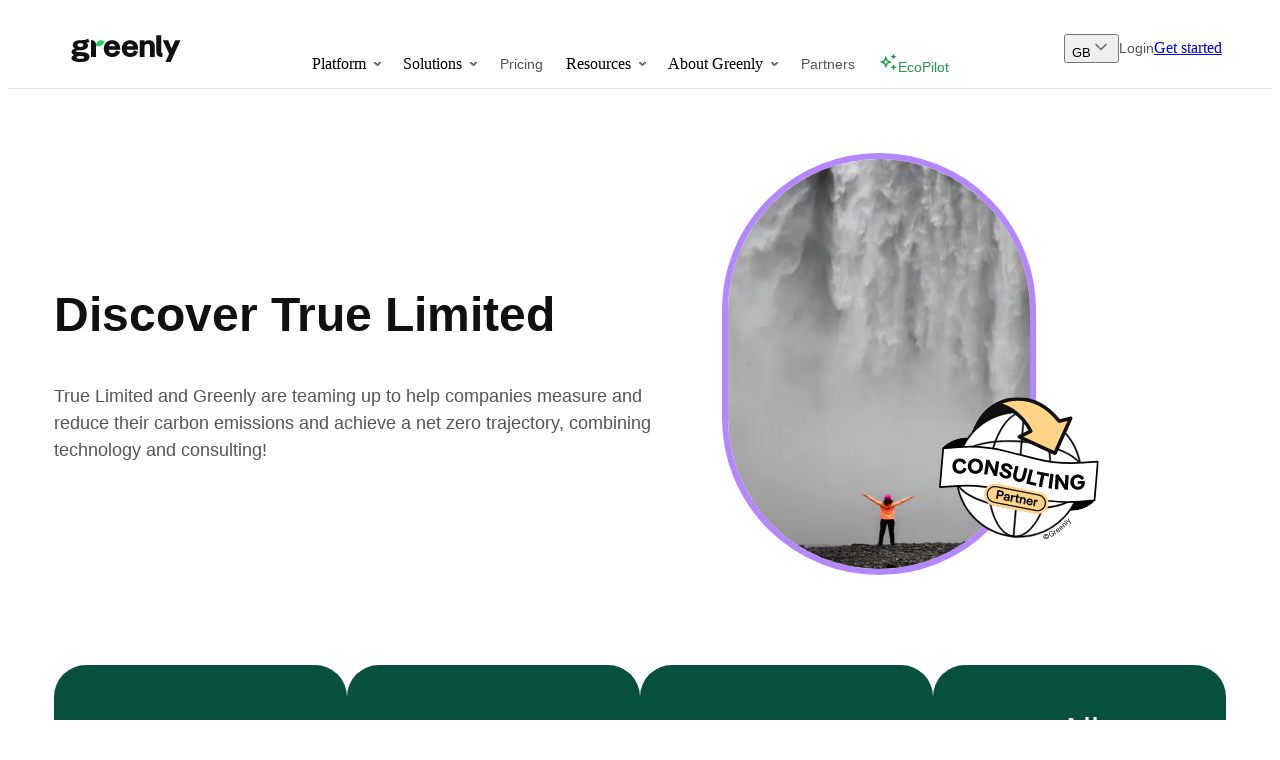

--- FILE ---
content_type: text/html; charset=utf-8
request_url: https://greenly.earth/en-gb/partners/true-limited
body_size: 35503
content:
<!DOCTYPE html><html nonce="Zl9CVGc3VEdlcyc9S01hTEwvKmprRQ==" lang="en-gb"><head><meta charSet="utf-8"/><meta name="viewport" content="width=device-width"/><script type="text/javascript" src="https://try.abtasty.com/c4620fc761cf0a1226bd1dd511723a81.js" async="" defer="" nonce="Zl9CVGc3VEdlcyc9S01hTEwvKmprRQ=="></script><link rel="canonical" href="https://greenly.earth/en-gb/partners/true-limited"/><meta property="og:URL" content="https://greenly.earth/en-gb/partners/true-limited"/><link rel="alternate" hrefLang="en-gb" href="https://greenly.earth/en-gb/partners/true-limited"/><link rel="alternate" hrefLang="fr" href="https://greenly.earth/partners/true-limited"/><link rel="alternate" hrefLang="en-us" href="https://greenly.earth/en-us/partners/true-limited"/><link rel="alternate" hrefLang="x-default" href="https://greenly.earth/en-gb/partners/true-limited"/><style>.async-hide{opacity: 0 !important}</style><style>
              :root {
                --pangea-bold: '__PangeaBold_955206', '__PangeaBold_Fallback_955206';
                --pangea-medium: '__PangeaMedium_dca9e8', '__PangeaMedium_Fallback_dca9e8';
                --pangea-regular: '__PangeaRegular_a703b0', '__PangeaRegular_Fallback_a703b0';
                --pangea-semibold: '__PangeaSemiBold_3d1be0', '__PangeaSemiBold_Fallback_3d1be0';
                --inter-regular: '__InterRegular_2405d3', '__InterRegular_Fallback_2405d3';
                --inter-medium: '__InterMedium_7e657f', '__InterMedium_Fallback_7e657f';
                --inter-semibold: '__InterSemiBold_0b940b', '__InterSemiBold_Fallback_0b940b';
                --inter-bold: '__InterBold_f910fd', '__InterBold_Fallback_f910fd';
                --caveat-regular: '__CaveatRegular_026759', '__CaveatRegular_Fallback_026759';
                --caveat-medium: '__CaveatMedium_03b824', '__CaveatMedium_Fallback_03b824';
                --caveat-bold: '__CaveatBold_a7d90b', '__CaveatBold_Fallback_a7d90b';
              }
            </style><title>True Limited - Greenly Partner</title><meta name="description" content="Discover the history of True Limited and why Greenly and True Limited became partners."/><meta property="og:title" content="True Limited - Greenly Partner"/><meta property="og:description" content="Discover the history of True Limited and why Greenly and True Limited became partners."/><meta property="og:image" content="https://images.prismic.io/greenly/c340c1da-01cf-4c8a-a28b-2b04989ec925_5ac33d42d24d-Waterfall.png?auto=compress,format"/><meta property="og:type" content="website"/><meta property="twitter:card" content="summary_large_image"/><meta property="twitter:title" content="True Limited - Greenly Partner"/><meta property="twitter:description" content="Discover the history of True Limited and why Greenly and True Limited became partners."/><meta property="twitter:image" content="https://images.prismic.io/greenly/c340c1da-01cf-4c8a-a28b-2b04989ec925_5ac33d42d24d-Waterfall.png?auto=compress,format"/><link rel="icon" href="/favicon.ico"/><meta name="next-head-count" content="22"/><link rel="preconnect" href="https://pasdepub.greenly.earth"/><link rel="preconnect" href="https://www.googletagmanager.com"/><link rel="preconnect" href="https://greenly.cdn.prismic.io"/><link rel="dns-prefetch" href="https://js.intercomcdn.com"/><link rel="preload" href="/_next/static/media/c811b3fc1b41c454-s.p.woff2" as="font" type="font/woff2" crossorigin="anonymous" data-next-font="size-adjust"/><link rel="preload" href="/_next/static/media/7d0979cc53679049-s.p.woff2" as="font" type="font/woff2" crossorigin="anonymous" data-next-font="size-adjust"/><link rel="preload" href="/_next/static/media/5e93cca3484e7bae-s.p.woff2" as="font" type="font/woff2" crossorigin="anonymous" data-next-font="size-adjust"/><link nonce="Zl9CVGc3VEdlcyc9S01hTEwvKmprRQ==" rel="preload" href="/_next/static/css/5217a4a1aac5193a.css" as="style"/><link nonce="Zl9CVGc3VEdlcyc9S01hTEwvKmprRQ==" rel="stylesheet" href="/_next/static/css/5217a4a1aac5193a.css" data-n-g=""/><link nonce="Zl9CVGc3VEdlcyc9S01hTEwvKmprRQ==" rel="preload" href="/_next/static/css/dcf459259245e0f4.css" as="style"/><link nonce="Zl9CVGc3VEdlcyc9S01hTEwvKmprRQ==" rel="stylesheet" href="/_next/static/css/dcf459259245e0f4.css" data-n-p=""/><link nonce="Zl9CVGc3VEdlcyc9S01hTEwvKmprRQ==" rel="preload" href="/_next/static/css/1254a89955e8d00a.css" as="style"/><link nonce="Zl9CVGc3VEdlcyc9S01hTEwvKmprRQ==" rel="stylesheet" href="/_next/static/css/1254a89955e8d00a.css" data-n-p=""/><link nonce="Zl9CVGc3VEdlcyc9S01hTEwvKmprRQ==" rel="preload" href="/_next/static/css/ce25286807e4188e.css" as="style"/><link nonce="Zl9CVGc3VEdlcyc9S01hTEwvKmprRQ==" rel="stylesheet" href="/_next/static/css/ce25286807e4188e.css" data-n-p=""/><link nonce="Zl9CVGc3VEdlcyc9S01hTEwvKmprRQ==" rel="preload" href="/_next/static/css/c92aa20de150537a.css" as="style"/><link nonce="Zl9CVGc3VEdlcyc9S01hTEwvKmprRQ==" rel="stylesheet" href="/_next/static/css/c92aa20de150537a.css"/><link nonce="Zl9CVGc3VEdlcyc9S01hTEwvKmprRQ==" rel="preload" href="/_next/static/css/d476b01123228f87.css" as="style"/><link nonce="Zl9CVGc3VEdlcyc9S01hTEwvKmprRQ==" rel="stylesheet" href="/_next/static/css/d476b01123228f87.css"/><link nonce="Zl9CVGc3VEdlcyc9S01hTEwvKmprRQ==" rel="preload" href="/_next/static/css/70eefae646b020ac.css" as="style"/><link nonce="Zl9CVGc3VEdlcyc9S01hTEwvKmprRQ==" rel="stylesheet" href="/_next/static/css/70eefae646b020ac.css"/><link nonce="Zl9CVGc3VEdlcyc9S01hTEwvKmprRQ==" rel="preload" href="/_next/static/css/c8076265c9f0cbdc.css" as="style"/><link nonce="Zl9CVGc3VEdlcyc9S01hTEwvKmprRQ==" rel="stylesheet" href="/_next/static/css/c8076265c9f0cbdc.css"/><link nonce="Zl9CVGc3VEdlcyc9S01hTEwvKmprRQ==" rel="preload" href="/_next/static/css/74e34b28b13ef7d4.css" as="style"/><link nonce="Zl9CVGc3VEdlcyc9S01hTEwvKmprRQ==" rel="stylesheet" href="/_next/static/css/74e34b28b13ef7d4.css"/><link nonce="Zl9CVGc3VEdlcyc9S01hTEwvKmprRQ==" rel="preload" href="/_next/static/css/bd10287bc02af429.css" as="style"/><link nonce="Zl9CVGc3VEdlcyc9S01hTEwvKmprRQ==" rel="stylesheet" href="/_next/static/css/bd10287bc02af429.css"/><link nonce="Zl9CVGc3VEdlcyc9S01hTEwvKmprRQ==" rel="preload" href="/_next/static/css/0137edd360d6296e.css" as="style"/><link nonce="Zl9CVGc3VEdlcyc9S01hTEwvKmprRQ==" rel="stylesheet" href="/_next/static/css/0137edd360d6296e.css"/><link nonce="Zl9CVGc3VEdlcyc9S01hTEwvKmprRQ==" rel="preload" href="/_next/static/css/4830d75fccd01add.css" as="style"/><link nonce="Zl9CVGc3VEdlcyc9S01hTEwvKmprRQ==" rel="stylesheet" href="/_next/static/css/4830d75fccd01add.css"/><link nonce="Zl9CVGc3VEdlcyc9S01hTEwvKmprRQ==" rel="preload" href="/_next/static/css/3cd52f9b6ccd8437.css" as="style"/><link nonce="Zl9CVGc3VEdlcyc9S01hTEwvKmprRQ==" rel="stylesheet" href="/_next/static/css/3cd52f9b6ccd8437.css"/><link nonce="Zl9CVGc3VEdlcyc9S01hTEwvKmprRQ==" rel="preload" href="/_next/static/css/fcf7ae35195ddb72.css" as="style"/><link nonce="Zl9CVGc3VEdlcyc9S01hTEwvKmprRQ==" rel="stylesheet" href="/_next/static/css/fcf7ae35195ddb72.css"/><link nonce="Zl9CVGc3VEdlcyc9S01hTEwvKmprRQ==" rel="preload" href="/_next/static/css/193ce9e8662cb25e.css" as="style"/><link nonce="Zl9CVGc3VEdlcyc9S01hTEwvKmprRQ==" rel="stylesheet" href="/_next/static/css/193ce9e8662cb25e.css"/><link nonce="Zl9CVGc3VEdlcyc9S01hTEwvKmprRQ==" rel="preload" href="/_next/static/css/7fa2380e200178db.css" as="style"/><link nonce="Zl9CVGc3VEdlcyc9S01hTEwvKmprRQ==" rel="stylesheet" href="/_next/static/css/7fa2380e200178db.css"/><link nonce="Zl9CVGc3VEdlcyc9S01hTEwvKmprRQ==" rel="preload" href="/_next/static/css/503f8b3943a1fd7d.css" as="style"/><link nonce="Zl9CVGc3VEdlcyc9S01hTEwvKmprRQ==" rel="stylesheet" href="/_next/static/css/503f8b3943a1fd7d.css"/><noscript data-n-css="Zl9CVGc3VEdlcyc9S01hTEwvKmprRQ=="></noscript><script defer="" nonce="Zl9CVGc3VEdlcyc9S01hTEwvKmprRQ==" nomodule="" src="/_next/static/chunks/polyfills-42372ed130431b0a.js"></script><script defer="" src="/_next/static/chunks/7226.7f4152ad6bc66b67.js" nonce="Zl9CVGc3VEdlcyc9S01hTEwvKmprRQ=="></script><script defer="" src="/_next/static/chunks/79341-979111816c40c9b9.js" nonce="Zl9CVGc3VEdlcyc9S01hTEwvKmprRQ=="></script><script defer="" src="/_next/static/chunks/44605-def5bd804317dfad.js" nonce="Zl9CVGc3VEdlcyc9S01hTEwvKmprRQ=="></script><script defer="" src="/_next/static/chunks/9008-3d3077a403076f70.js" nonce="Zl9CVGc3VEdlcyc9S01hTEwvKmprRQ=="></script><script defer="" src="/_next/static/chunks/90732-68cf1113ec4e1569.js" nonce="Zl9CVGc3VEdlcyc9S01hTEwvKmprRQ=="></script><script defer="" src="/_next/static/chunks/81978-996ee7a402ff6e4a.js" nonce="Zl9CVGc3VEdlcyc9S01hTEwvKmprRQ=="></script><script defer="" src="/_next/static/chunks/97317.7e0eb99e4718d56d.js" nonce="Zl9CVGc3VEdlcyc9S01hTEwvKmprRQ=="></script><script defer="" src="/_next/static/chunks/88699.e17f69323bb7b151.js" nonce="Zl9CVGc3VEdlcyc9S01hTEwvKmprRQ=="></script><script defer="" src="/_next/static/chunks/28495.7a3986533c403e2d.js" nonce="Zl9CVGc3VEdlcyc9S01hTEwvKmprRQ=="></script><script defer="" src="/_next/static/chunks/96579.5860c26f2c923a51.js" nonce="Zl9CVGc3VEdlcyc9S01hTEwvKmprRQ=="></script><script defer="" src="/_next/static/chunks/18113.c70be20b9e3447bc.js" nonce="Zl9CVGc3VEdlcyc9S01hTEwvKmprRQ=="></script><script defer="" src="/_next/static/chunks/45217.1509837690181943.js" nonce="Zl9CVGc3VEdlcyc9S01hTEwvKmprRQ=="></script><script defer="" src="/_next/static/chunks/37255.f026f273254a7998.js" nonce="Zl9CVGc3VEdlcyc9S01hTEwvKmprRQ=="></script><script defer="" src="/_next/static/chunks/56165.03f5c3c4a6ad70b3.js" nonce="Zl9CVGc3VEdlcyc9S01hTEwvKmprRQ=="></script><script defer="" src="/_next/static/chunks/79232.f51e41337e04a3c5.js" nonce="Zl9CVGc3VEdlcyc9S01hTEwvKmprRQ=="></script><script defer="" src="/_next/static/chunks/60108.790423d8651e6cb7.js" nonce="Zl9CVGc3VEdlcyc9S01hTEwvKmprRQ=="></script><script defer="" src="/_next/static/chunks/41288.40a708f7b9171245.js" nonce="Zl9CVGc3VEdlcyc9S01hTEwvKmprRQ=="></script><script defer="" src="/_next/static/chunks/85605.65d4b37eace25ea2.js" nonce="Zl9CVGc3VEdlcyc9S01hTEwvKmprRQ=="></script><script defer="" src="/_next/static/chunks/30912-7be2e314eb56be88.js" nonce="Zl9CVGc3VEdlcyc9S01hTEwvKmprRQ=="></script><script defer="" src="/_next/static/chunks/78114.f3e91d562c56f6a0.js" nonce="Zl9CVGc3VEdlcyc9S01hTEwvKmprRQ=="></script><script defer="" src="/_next/static/chunks/89259-aa4021f0b5a75816.js" nonce="Zl9CVGc3VEdlcyc9S01hTEwvKmprRQ=="></script><script defer="" src="/_next/static/chunks/20221-3898426008b1a322.js" nonce="Zl9CVGc3VEdlcyc9S01hTEwvKmprRQ=="></script><script defer="" src="/_next/static/chunks/45308.9452b38cd4e6cecc.js" nonce="Zl9CVGc3VEdlcyc9S01hTEwvKmprRQ=="></script><script src="/_next/static/chunks/runtime-5402ba031fb90eaa.js" nonce="Zl9CVGc3VEdlcyc9S01hTEwvKmprRQ==" defer=""></script><script src="/_next/static/chunks/main-7af33588ac46e396.js" nonce="Zl9CVGc3VEdlcyc9S01hTEwvKmprRQ==" defer=""></script><script src="/_next/static/chunks/76740-191ce8021890bde3.js" nonce="Zl9CVGc3VEdlcyc9S01hTEwvKmprRQ==" defer=""></script><script src="/_next/static/chunks/pages/_app-a1b8ac48f86d96da.js" nonce="Zl9CVGc3VEdlcyc9S01hTEwvKmprRQ==" defer=""></script><script src="/_next/static/chunks/78159-5b569e3355636b53.js" nonce="Zl9CVGc3VEdlcyc9S01hTEwvKmprRQ==" defer=""></script><script src="/_next/static/chunks/62777-fcb846c2d7b9c65d.js" nonce="Zl9CVGc3VEdlcyc9S01hTEwvKmprRQ==" defer=""></script><script src="/_next/static/chunks/1672-c3fc31e26550d8b2.js" nonce="Zl9CVGc3VEdlcyc9S01hTEwvKmprRQ==" defer=""></script><script src="/_next/static/chunks/15449-508beeee6a7cb8c2.js" nonce="Zl9CVGc3VEdlcyc9S01hTEwvKmprRQ==" defer=""></script><script src="/_next/static/chunks/34853-fc65532366c34bd7.js" nonce="Zl9CVGc3VEdlcyc9S01hTEwvKmprRQ==" defer=""></script><script src="/_next/static/chunks/85713-69615e399fce87db.js" nonce="Zl9CVGc3VEdlcyc9S01hTEwvKmprRQ==" defer=""></script><script src="/_next/static/chunks/48764-ed1ed6aa176df4ec.js" nonce="Zl9CVGc3VEdlcyc9S01hTEwvKmprRQ==" defer=""></script><script src="/_next/static/chunks/48732-5b6157fab3f2c629.js" nonce="Zl9CVGc3VEdlcyc9S01hTEwvKmprRQ==" defer=""></script><script src="/_next/static/chunks/92693-3df0342540d26435.js" nonce="Zl9CVGc3VEdlcyc9S01hTEwvKmprRQ==" defer=""></script><script src="/_next/static/chunks/15730-8d6ad34595e0700f.js" nonce="Zl9CVGc3VEdlcyc9S01hTEwvKmprRQ==" defer=""></script><script src="/_next/static/chunks/26621-57a00fdf663f3b74.js" nonce="Zl9CVGc3VEdlcyc9S01hTEwvKmprRQ==" defer=""></script><script src="/_next/static/chunks/23554-4e2a6832926a438b.js" nonce="Zl9CVGc3VEdlcyc9S01hTEwvKmprRQ==" defer=""></script><script src="/_next/static/chunks/pages/partners/%5Bslug%5D-626ea8e55d44de20.js" nonce="Zl9CVGc3VEdlcyc9S01hTEwvKmprRQ==" defer=""></script><script src="/_next/static/46/_buildManifest.js" nonce="Zl9CVGc3VEdlcyc9S01hTEwvKmprRQ==" defer=""></script><script src="/_next/static/46/_ssgManifest.js" nonce="Zl9CVGc3VEdlcyc9S01hTEwvKmprRQ==" defer=""></script></head><body nonce="Zl9CVGc3VEdlcyc9S01hTEwvKmprRQ=="><noscript nonce="Zl9CVGc3VEdlcyc9S01hTEwvKmprRQ=="><iframe nonce="Zl9CVGc3VEdlcyc9S01hTEwvKmprRQ==" src="https://pasdepub.greenly.earth/ns.html?id=GTM-WTRQBCN" height="0" width="0" style="display:none;visibility:hidden" title="Google Tag Manager"></iframe></noscript><div id="__next"><div><div><div class="lightboxValidForm_lightbox__LhnQy" id="lightboxValidForm" data-active="false"><div class="lightboxValidForm_container__L6UBt"><div class="lightboxValidForm_head__zuTIZ"><div class="lightboxValidForm_close__mYRMR"><div class="lightboxValidForm_arrow__FHd6G"><div class="lightboxValidForm_line__uF1Ql"></div><div class="lightboxValidForm_line__uF1Ql"></div></div></div></div><div class="lightboxValidForm_confirmation__SsJap"><div class="lightboxValidForm_icn__kL3j_"><svg viewBox="0 0 55 42" fill="none" xmlns="http://www.w3.org/2000/svg"><path d="M50.8346 4.95837L18.7513 37.0417L4.16797 22.4584"></path></svg></div><p class="lightboxValidForm_h3_title__U4_cg">Thank you for 
registering  
for the newsletter!</p><p>Add <a href="/cdn-cgi/l/email-protection" class="__cf_email__" data-cfemail="c8a0ada4a4a788afbaadada6a4b1e6ada9babca0">[email&#160;protected]</a> to your contacts to get our newsletter directly to your inbox</p></div></div></div><header class="Navbar_header__rr7vo Navbar_style_black__b85W3 Navbar_style_onload__4FOKy"><div class="Navbar_container__0CSgT"><div class="Navbar_wrapper__BccHo"><a class="Navbar_container_logo__NdMIy" href="/en-gb"><svg viewBox="0 0 109 27" width="109" height="27" role="img" aria-labelledby="logo-title" fill="none" xmlns="http://www.w3.org/2000/svg"><title id="logo-title">Logo Greenly</title><path class="Navbar_logo_color_1__h2ewN" d="M100.012 13.4931L96.7341 5.17804H91.25L97.6102 18.8046L93.9109 26.9931H99.1354L109 5.17804H103.776L100.012 13.4931Z"></path><path class="Navbar_logo_color_1__h2ewN" d="M91.0496 22.0196V17.9309H90.9178C90.0417 17.9309 89.6523 17.4766 89.6523 16.568V0.206726H84.8496V16.86C84.8496 20.1051 86.7317 22.0196 89.9443 22.0196H91.0496Z"></path><path class="Navbar_logo_color_1__h2ewN" d="M77.3596 5.17781C75.9156 5.17781 73.9703 5.43746 72.9968 7.18977V5.17786H68.2266V22.0195H72.9968V12.1547C72.9968 10.0129 74.2623 8.87718 75.9822 8.87718C77.3775 8.87718 78.4808 9.91559 78.4808 11.8626V22.0195H83.251V11.0189C83.251 7.22222 80.702 5.17781 77.3596 5.17781Z"></path><path class="Navbar_logo_color_1__h2ewN" d="M40.66 18.1707C38.7455 18.1707 37.4475 17.1546 37.1878 14.6298H48.6428C48.6752 14.3219 48.6752 13.9216 48.6752 13.6137C48.6752 8.62556 45.3978 5.20776 40.6276 5.20776C35.7276 5.20776 32.3203 8.65635 32.3203 13.6137C32.3203 18.6634 35.7925 22.0196 40.8872 22.0196C44.4567 22.0196 47.4421 20.2645 48.6752 16.6928L44.6514 15.338C43.8401 17.3702 42.5421 18.1707 40.66 18.1707ZM40.6276 8.8103C42.0148 8.8103 43.3856 9.60768 43.8399 11.1419H37.3174C37.7393 9.63847 39.0456 8.8103 40.6276 8.8103Z"></path><path class="Navbar_logo_color_1__h2ewN" d="M58.6131 18.1707C56.6986 18.1707 55.4006 17.1546 55.141 14.6298H66.5959C66.6284 14.3219 66.6284 13.9216 66.6284 13.6137C66.6284 8.62556 63.3509 5.20776 58.5807 5.20776C53.6807 5.20776 50.2734 8.65635 50.2734 13.6137C50.2734 18.6634 53.7456 22.0196 58.8403 22.0196C62.4098 22.0196 65.3952 20.2645 66.6284 16.6928L62.6045 15.338C61.7933 17.3702 60.4953 18.1707 58.6131 18.1707ZM58.5807 8.8103C59.9679 8.8103 61.3388 9.60768 61.7931 11.1419H55.2706C55.6924 9.63847 56.9987 8.8103 58.5807 8.8103Z"></path><path class="Navbar_logo_color_1__h2ewN" d="M8.99573 26.9885C15.2344 26.9885 17.9497 24.9653 17.9497 21.9305C17.9497 19.049 15.2021 17.1178 9.96547 17.1178H8.99573C7.41182 17.1178 4.39616 17.1746 4.39616 16.2549C4.39616 15.2127 6.8623 15.3091 8.60783 15.3091C13.2626 15.3091 16.4627 13.5312 16.4627 10.619C16.4627 9.36218 15.9455 8.50385 14.9435 7.82945C16.0425 7.61487 17.1092 7.33898 18.0143 6.97112L16.6908 3.79004C14.5251 4.86295 11.7059 5.18469 8.92602 5.18469C4.49754 5.18469 1.27012 6.69523 1.27012 10.0979C1.27012 11.7532 2.04592 12.8261 3.33891 13.6538C1.46407 14.1749 0 15.274 0 16.9293C0 18.4314 1.27012 19.4475 2.69241 20.0606C0.979202 20.735 0.00946144 21.7773 0.00946144 23.218C0.00946144 25.1186 2.36916 26.9885 8.99573 26.9885ZM8.93108 11.9372C6.89462 11.9372 5.92488 11.2014 5.92488 10.0672C5.92488 8.93301 6.89462 8.13599 8.93108 8.13599C10.9352 8.13599 11.8403 8.93301 11.8403 10.0672C11.8403 11.2014 10.9352 11.9372 8.93108 11.9372ZM8.9634 23.7698C6.15115 23.7698 5.11676 23.2793 5.11676 22.3903C5.11676 21.5014 6.15115 21.0109 8.9634 21.0109C11.7757 21.0109 12.7777 21.5014 12.7777 22.3903C12.7777 23.2793 11.7757 23.7698 8.9634 23.7698Z"></path><path class="Navbar_logo_color_1__h2ewN" d="M24.3913 9.23487V13.679V22.0493H19.6211V5.17859H20.335C22.5752 5.17859 24.3913 6.99465 24.3913 9.23487Z"></path><path class="Navbar_logo_color_2__yt9va" d="M27.2133 11.3081C28.3996 11.1751 31.4287 10.4518 32.9492 6.56497C31.363 5.06315 28.916 4.70935 26.9249 5.85514C25.2712 6.80676 24.3906 8.53961 24.3906 10.324V11.3374L26.3693 11.3377L26.3695 11.3377C26.6516 11.3387 26.9327 11.3396 27.2133 11.3081Z"></path></svg></a><div class="Navbar_button_container__e1Yt1"><div class="Navbar_demo_button__mi5YD"><a href="/en-gb/products/demo-steps" class="Navbar_demo_button_link__LY_CQ"><span class="Navbar_btn_text___iNeT">Get started</span></a></div></div><div class="Navbar_container_burger__N_Rwp"><div class="Navbar_line__U2bHB"></div><div class="Navbar_line__U2bHB"></div></div><div class="Navbar_container_nav__cF78r"><nav class="Navbar_nav__5q68n"><ul class="Navbar_list__S9qS2"><li class="Navbar_item__OBwpC Navbar_v2__T174K styles_menuItem__VhlxG"><div class="styles_linkContainer__z7nld"><span class="p-big max-lg:text-greyscale-2 lg:p-small lg:text-greyscale-2">Platform</span><svg xmlns="http://www.w3.org/2000/svg" width="8" height="4" viewBox="0 0 8 4" fill="none"><path fill-rule="evenodd" clip-rule="evenodd" d="M0.646447 0.146447C0.841709 -0.0488155 1.15829 -0.0488155 1.35355 0.146447L4 2.79289L6.64645 0.146447C6.84171 -0.0488155 7.15829 -0.0488155 7.35355 0.146447C7.54882 0.341709 7.54882 0.658291 7.35355 0.853553L4.35355 3.85355C4.15829 4.04882 3.84171 4.04882 3.64645 3.85355L0.646447 0.853553C0.451184 0.658291 0.451184 0.341709 0.646447 0.146447Z" class="stroke-primary-7"></path></svg></div></li><noscript><div class="style_no_script_menu___XlnN"><a></a></div></noscript><li class="Navbar_item__OBwpC Navbar_v2__T174K styles_menuItem__VhlxG"><div class="styles_linkContainer__z7nld"><span class="p-big max-lg:text-greyscale-2 lg:p-small lg:text-greyscale-2">Solutions</span><svg xmlns="http://www.w3.org/2000/svg" width="8" height="4" viewBox="0 0 8 4" fill="none"><path fill-rule="evenodd" clip-rule="evenodd" d="M0.646447 0.146447C0.841709 -0.0488155 1.15829 -0.0488155 1.35355 0.146447L4 2.79289L6.64645 0.146447C6.84171 -0.0488155 7.15829 -0.0488155 7.35355 0.146447C7.54882 0.341709 7.54882 0.658291 7.35355 0.853553L4.35355 3.85355C4.15829 4.04882 3.84171 4.04882 3.64645 3.85355L0.646447 0.853553C0.451184 0.658291 0.451184 0.341709 0.646447 0.146447Z" class="stroke-primary-7"></path></svg></div></li><noscript><div class="style_no_script_menu___XlnN"><a></a></div></noscript><li class="Navbar_item__OBwpC"><a class="flex items-center gap-x-2 Navbar_link__Rxpf5" href="/en-gb/info/pricing">Pricing</a></li><noscript><div class="style_no_script_menu___XlnN"><a href="/en-gb/info/pricing">Pricing</a></div></noscript><li class="Navbar_item__OBwpC Navbar_v2__T174K styles_menuItem__VhlxG"><div class="styles_linkContainer__z7nld"><span class="p-big max-lg:text-greyscale-2 lg:p-small lg:text-greyscale-2">Resources</span><svg xmlns="http://www.w3.org/2000/svg" width="8" height="4" viewBox="0 0 8 4" fill="none"><path fill-rule="evenodd" clip-rule="evenodd" d="M0.646447 0.146447C0.841709 -0.0488155 1.15829 -0.0488155 1.35355 0.146447L4 2.79289L6.64645 0.146447C6.84171 -0.0488155 7.15829 -0.0488155 7.35355 0.146447C7.54882 0.341709 7.54882 0.658291 7.35355 0.853553L4.35355 3.85355C4.15829 4.04882 3.84171 4.04882 3.64645 3.85355L0.646447 0.853553C0.451184 0.658291 0.451184 0.341709 0.646447 0.146447Z" class="stroke-primary-7"></path></svg></div></li><noscript><div class="style_no_script_menu___XlnN"><a></a></div></noscript><li class="Navbar_item__OBwpC Navbar_v2__T174K styles_menuItem__VhlxG"><div class="styles_linkContainer__z7nld"><span class="p-big max-lg:text-greyscale-2 lg:p-small lg:text-greyscale-2">About Greenly</span><svg xmlns="http://www.w3.org/2000/svg" width="8" height="4" viewBox="0 0 8 4" fill="none"><path fill-rule="evenodd" clip-rule="evenodd" d="M0.646447 0.146447C0.841709 -0.0488155 1.15829 -0.0488155 1.35355 0.146447L4 2.79289L6.64645 0.146447C6.84171 -0.0488155 7.15829 -0.0488155 7.35355 0.146447C7.54882 0.341709 7.54882 0.658291 7.35355 0.853553L4.35355 3.85355C4.15829 4.04882 3.84171 4.04882 3.64645 3.85355L0.646447 0.853553C0.451184 0.658291 0.451184 0.341709 0.646447 0.146447Z" class="stroke-primary-7"></path></svg></div></li><noscript><div class="style_no_script_menu___XlnN"><a></a></div></noscript><li class="Navbar_item__OBwpC"><a class="flex items-center gap-x-2 Navbar_link__Rxpf5" href="/en-gb/partners">Partners</a></li><noscript><div class="style_no_script_menu___XlnN"><a href="/en-gb/partners">Partners</a></div></noscript><li class="Navbar_item__OBwpC"><a class="flex items-center gap-x-2 Navbar_link__Rxpf5 Navbar_green__6l8t0" href="/en-gb/info/artificial-intelligence"><img alt="AOPEGJ5xUNkB1k2o stars icon green" rel="preload" loading="lazy" width="19" height="20" decoding="async" data-nimg="1" style="color:transparent" sizes="(max-width: 320px) 280px, (max-width: 640px) 640px, 1280px" srcSet="https://greenly.cdn.prismic.io/greenly/aOPEGJ5xUNkB1k2o_stars-icon-green.svg?fit=max&amp;w=23&amp;dpr=3 23w, https://greenly.cdn.prismic.io/greenly/aOPEGJ5xUNkB1k2o_stars-icon-green.svg?fit=max&amp;w=60&amp;dpr=3 60w, https://greenly.cdn.prismic.io/greenly/aOPEGJ5xUNkB1k2o_stars-icon-green.svg?fit=max&amp;w=68&amp;dpr=3 68w, https://greenly.cdn.prismic.io/greenly/aOPEGJ5xUNkB1k2o_stars-icon-green.svg?fit=max&amp;w=74&amp;dpr=3 74w, https://greenly.cdn.prismic.io/greenly/aOPEGJ5xUNkB1k2o_stars-icon-green.svg?fit=max&amp;w=80&amp;dpr=3 80w, https://greenly.cdn.prismic.io/greenly/aOPEGJ5xUNkB1k2o_stars-icon-green.svg?fit=max&amp;w=85&amp;dpr=3 85w, https://greenly.cdn.prismic.io/greenly/aOPEGJ5xUNkB1k2o_stars-icon-green.svg?fit=max&amp;w=90&amp;dpr=3 90w, https://greenly.cdn.prismic.io/greenly/aOPEGJ5xUNkB1k2o_stars-icon-green.svg?fit=max&amp;w=100&amp;dpr=3 100w, https://greenly.cdn.prismic.io/greenly/aOPEGJ5xUNkB1k2o_stars-icon-green.svg?fit=max&amp;w=110&amp;dpr=3 110w, https://greenly.cdn.prismic.io/greenly/aOPEGJ5xUNkB1k2o_stars-icon-green.svg?fit=max&amp;w=120&amp;dpr=3 120w, https://greenly.cdn.prismic.io/greenly/aOPEGJ5xUNkB1k2o_stars-icon-green.svg?fit=max&amp;w=130&amp;dpr=3 130w, https://greenly.cdn.prismic.io/greenly/aOPEGJ5xUNkB1k2o_stars-icon-green.svg?fit=max&amp;w=150&amp;dpr=3 150w, https://greenly.cdn.prismic.io/greenly/aOPEGJ5xUNkB1k2o_stars-icon-green.svg?fit=max&amp;w=160&amp;dpr=3 160w, https://greenly.cdn.prismic.io/greenly/aOPEGJ5xUNkB1k2o_stars-icon-green.svg?fit=max&amp;w=175&amp;dpr=3 175w, https://greenly.cdn.prismic.io/greenly/aOPEGJ5xUNkB1k2o_stars-icon-green.svg?fit=max&amp;w=190&amp;dpr=3 190w, https://greenly.cdn.prismic.io/greenly/aOPEGJ5xUNkB1k2o_stars-icon-green.svg?fit=max&amp;w=200&amp;dpr=3 200w, https://greenly.cdn.prismic.io/greenly/aOPEGJ5xUNkB1k2o_stars-icon-green.svg?fit=max&amp;w=230&amp;dpr=3 230w, https://greenly.cdn.prismic.io/greenly/aOPEGJ5xUNkB1k2o_stars-icon-green.svg?fit=max&amp;w=260&amp;dpr=3 260w, https://greenly.cdn.prismic.io/greenly/aOPEGJ5xUNkB1k2o_stars-icon-green.svg?fit=max&amp;w=300&amp;dpr=3 300w, https://greenly.cdn.prismic.io/greenly/aOPEGJ5xUNkB1k2o_stars-icon-green.svg?fit=max&amp;w=350&amp;dpr=3 350w, https://greenly.cdn.prismic.io/greenly/aOPEGJ5xUNkB1k2o_stars-icon-green.svg?fit=max&amp;w=400&amp;dpr=3 400w, https://greenly.cdn.prismic.io/greenly/aOPEGJ5xUNkB1k2o_stars-icon-green.svg?fit=max&amp;w=474&amp;dpr=3 474w, https://greenly.cdn.prismic.io/greenly/aOPEGJ5xUNkB1k2o_stars-icon-green.svg?fit=max&amp;w=520&amp;dpr=3 520w, https://greenly.cdn.prismic.io/greenly/aOPEGJ5xUNkB1k2o_stars-icon-green.svg?fit=max&amp;w=604&amp;dpr=3 604w, https://greenly.cdn.prismic.io/greenly/aOPEGJ5xUNkB1k2o_stars-icon-green.svg?fit=max&amp;w=704&amp;dpr=3 704w, https://greenly.cdn.prismic.io/greenly/aOPEGJ5xUNkB1k2o_stars-icon-green.svg?fit=max&amp;w=800&amp;dpr=3 800w, https://greenly.cdn.prismic.io/greenly/aOPEGJ5xUNkB1k2o_stars-icon-green.svg?fit=max&amp;w=900&amp;dpr=3 900w, https://greenly.cdn.prismic.io/greenly/aOPEGJ5xUNkB1k2o_stars-icon-green.svg?fit=max&amp;w=1000&amp;dpr=3 1000w, https://greenly.cdn.prismic.io/greenly/aOPEGJ5xUNkB1k2o_stars-icon-green.svg?fit=max&amp;w=1100&amp;dpr=3 1100w, https://greenly.cdn.prismic.io/greenly/aOPEGJ5xUNkB1k2o_stars-icon-green.svg?fit=max&amp;w=1208&amp;dpr=3 1208w, https://greenly.cdn.prismic.io/greenly/aOPEGJ5xUNkB1k2o_stars-icon-green.svg?fit=max&amp;w=1404&amp;dpr=3 1404w, https://greenly.cdn.prismic.io/greenly/aOPEGJ5xUNkB1k2o_stars-icon-green.svg?fit=max&amp;w=1440&amp;dpr=3 1440w, https://greenly.cdn.prismic.io/greenly/aOPEGJ5xUNkB1k2o_stars-icon-green.svg?fit=max&amp;w=1500&amp;dpr=3 1500w, https://greenly.cdn.prismic.io/greenly/aOPEGJ5xUNkB1k2o_stars-icon-green.svg?fit=max&amp;w=1600&amp;dpr=3 1600w, https://greenly.cdn.prismic.io/greenly/aOPEGJ5xUNkB1k2o_stars-icon-green.svg?fit=max&amp;w=1700&amp;dpr=3 1700w, https://greenly.cdn.prismic.io/greenly/aOPEGJ5xUNkB1k2o_stars-icon-green.svg?fit=max&amp;w=1800&amp;dpr=3 1800w, https://greenly.cdn.prismic.io/greenly/aOPEGJ5xUNkB1k2o_stars-icon-green.svg?fit=max&amp;w=1900&amp;dpr=3 1900w, https://greenly.cdn.prismic.io/greenly/aOPEGJ5xUNkB1k2o_stars-icon-green.svg?fit=max&amp;w=2000&amp;dpr=3 2000w, https://greenly.cdn.prismic.io/greenly/aOPEGJ5xUNkB1k2o_stars-icon-green.svg?fit=max&amp;w=2100&amp;dpr=3 2100w, https://greenly.cdn.prismic.io/greenly/aOPEGJ5xUNkB1k2o_stars-icon-green.svg?fit=max&amp;w=2200&amp;dpr=3 2200w, https://greenly.cdn.prismic.io/greenly/aOPEGJ5xUNkB1k2o_stars-icon-green.svg?fit=max&amp;w=2300&amp;dpr=3 2300w, https://greenly.cdn.prismic.io/greenly/aOPEGJ5xUNkB1k2o_stars-icon-green.svg?fit=max&amp;w=2416&amp;dpr=3 2416w, https://greenly.cdn.prismic.io/greenly/aOPEGJ5xUNkB1k2o_stars-icon-green.svg?fit=max&amp;w=2500&amp;dpr=3 2500w, https://greenly.cdn.prismic.io/greenly/aOPEGJ5xUNkB1k2o_stars-icon-green.svg?fit=max&amp;w=2600&amp;dpr=3 2600w, https://greenly.cdn.prismic.io/greenly/aOPEGJ5xUNkB1k2o_stars-icon-green.svg?fit=max&amp;w=2700&amp;dpr=3 2700w, https://greenly.cdn.prismic.io/greenly/aOPEGJ5xUNkB1k2o_stars-icon-green.svg?fit=max&amp;w=2808&amp;dpr=3 2808w, https://greenly.cdn.prismic.io/greenly/aOPEGJ5xUNkB1k2o_stars-icon-green.svg?fit=max&amp;w=2900&amp;dpr=3 2900w, https://greenly.cdn.prismic.io/greenly/aOPEGJ5xUNkB1k2o_stars-icon-green.svg?fit=max&amp;w=3000&amp;dpr=3 3000w" src="https://greenly.cdn.prismic.io/greenly/aOPEGJ5xUNkB1k2o_stars-icon-green.svg?fit=max&amp;w=3000&amp;dpr=3"/>EcoPilot</a></li><noscript><div class="style_no_script_menu___XlnN"><a href="/en-gb/info/artificial-intelligence">EcoPilot</a></div></noscript></ul></nav><div class="Navbar_container_actions__8VNoC"><div class="flex items-center justify-between gap-4"><div class="relative"><button type="button" aria-haspopup="listbox" aria-expanded="false" class="inline-flex cursor-pointer items-center gap-2 focus:outline-none"><span class="p-small text-greyscale-2 font-inter-medium">GB</span><svg xmlns="http://www.w3.org/2000/svg" width="20" height="20" viewBox="0 0 20 20" fill="none" class="transition-transform duration-200 "><path fill-rule="evenodd" clip-rule="evenodd" d="M4.41107 6.91107C4.73651 6.58563 5.26414 6.58563 5.58958 6.91107L10.0003 11.3218L14.4111 6.91107C14.7365 6.58563 15.2641 6.58563 15.5896 6.91107C15.915 7.23651 15.915 7.76414 15.5896 8.08958L10.5896 13.0896C10.2641 13.415 9.73651 13.415 9.41107 13.0896L4.41107 8.08958C4.08563 7.76414 4.08563 7.23651 4.41107 6.91107Z" fill="#6E7072"></path></svg></button></div></div><a class="font-inter-medium inline-flex cursor-pointer items-center justify-center gap-2 text-[14px] font-normal no-underline transition-all duration-200 ease-in-out min-h-11 px-4 py-3 [&amp;_.btn_arrow]:h-5 rounded-[8px] border-primary-8 [&amp;_.btnText]:text-primary-2 border bg-transparent hover:bg-[rgba(16,16,16,0.1)] Navbar_signin__4LpMm" href="https://carbon.greenly.tech" rel="nofollow"><span class="btnText font-inter-semibold relative inline-flex items-center no-underline"><p class="">Login</p></span></a><a class="font-inter-medium inline-flex cursor-pointer items-center justify-center gap-2 text-[14px] font-normal no-underline transition-all duration-200 ease-in-out min-h-11 px-4 py-3 [&amp;_.btn_arrow]:h-5 rounded-[8px] bg-primary-6 [&amp;_.btnText]:text-primary-3 hover:bg-primary-7" href="/en-gb/products/demo-steps" rel="nofollow"><span class="btnText font-inter-semibold relative inline-flex items-center no-underline"><p class="">Get started</p></span></a></div></div></div></div></header><section class="PartnerDetailPage_section_hero__9HQfa"><div class="PartnerDetailPage_wrapper__OYJSa"><div class="PartnerDetailPage_container_text__Y1Plg"><h1>Discover True Limited</h1><p>True Limited and Greenly are teaming up to help companies measure and reduce their carbon emissions and achieve a net zero trajectory, combining technology and consulting!</p></div><div class="PartnerDetailPage_container_img__xBqTe"><img alt="08cccc60 6b50 43c3 af67 3c022c3f906c Consulting+Partner+Sticker" rel="preload" loading="lazy" width="304" height="271" decoding="async" data-nimg="1" class="PartnerDetailPage_obj__y7am7" style="color:transparent" sizes="(max-width: 320px) 280px, (max-width: 640px) 640px, 1280px" srcSet="https://greenly.cdn.prismic.io/greenly/08cccc60-6b50-43c3-af67-3c022c3f906c_Consulting+Partner+Sticker.svg?fit=max&amp;w=23&amp;dpr=3 23w, https://greenly.cdn.prismic.io/greenly/08cccc60-6b50-43c3-af67-3c022c3f906c_Consulting+Partner+Sticker.svg?fit=max&amp;w=60&amp;dpr=3 60w, https://greenly.cdn.prismic.io/greenly/08cccc60-6b50-43c3-af67-3c022c3f906c_Consulting+Partner+Sticker.svg?fit=max&amp;w=68&amp;dpr=3 68w, https://greenly.cdn.prismic.io/greenly/08cccc60-6b50-43c3-af67-3c022c3f906c_Consulting+Partner+Sticker.svg?fit=max&amp;w=74&amp;dpr=3 74w, https://greenly.cdn.prismic.io/greenly/08cccc60-6b50-43c3-af67-3c022c3f906c_Consulting+Partner+Sticker.svg?fit=max&amp;w=80&amp;dpr=3 80w, https://greenly.cdn.prismic.io/greenly/08cccc60-6b50-43c3-af67-3c022c3f906c_Consulting+Partner+Sticker.svg?fit=max&amp;w=85&amp;dpr=3 85w, https://greenly.cdn.prismic.io/greenly/08cccc60-6b50-43c3-af67-3c022c3f906c_Consulting+Partner+Sticker.svg?fit=max&amp;w=90&amp;dpr=3 90w, https://greenly.cdn.prismic.io/greenly/08cccc60-6b50-43c3-af67-3c022c3f906c_Consulting+Partner+Sticker.svg?fit=max&amp;w=100&amp;dpr=3 100w, https://greenly.cdn.prismic.io/greenly/08cccc60-6b50-43c3-af67-3c022c3f906c_Consulting+Partner+Sticker.svg?fit=max&amp;w=110&amp;dpr=3 110w, https://greenly.cdn.prismic.io/greenly/08cccc60-6b50-43c3-af67-3c022c3f906c_Consulting+Partner+Sticker.svg?fit=max&amp;w=120&amp;dpr=3 120w, https://greenly.cdn.prismic.io/greenly/08cccc60-6b50-43c3-af67-3c022c3f906c_Consulting+Partner+Sticker.svg?fit=max&amp;w=130&amp;dpr=3 130w, https://greenly.cdn.prismic.io/greenly/08cccc60-6b50-43c3-af67-3c022c3f906c_Consulting+Partner+Sticker.svg?fit=max&amp;w=150&amp;dpr=3 150w, https://greenly.cdn.prismic.io/greenly/08cccc60-6b50-43c3-af67-3c022c3f906c_Consulting+Partner+Sticker.svg?fit=max&amp;w=160&amp;dpr=3 160w, https://greenly.cdn.prismic.io/greenly/08cccc60-6b50-43c3-af67-3c022c3f906c_Consulting+Partner+Sticker.svg?fit=max&amp;w=175&amp;dpr=3 175w, https://greenly.cdn.prismic.io/greenly/08cccc60-6b50-43c3-af67-3c022c3f906c_Consulting+Partner+Sticker.svg?fit=max&amp;w=190&amp;dpr=3 190w, https://greenly.cdn.prismic.io/greenly/08cccc60-6b50-43c3-af67-3c022c3f906c_Consulting+Partner+Sticker.svg?fit=max&amp;w=200&amp;dpr=3 200w, https://greenly.cdn.prismic.io/greenly/08cccc60-6b50-43c3-af67-3c022c3f906c_Consulting+Partner+Sticker.svg?fit=max&amp;w=230&amp;dpr=3 230w, https://greenly.cdn.prismic.io/greenly/08cccc60-6b50-43c3-af67-3c022c3f906c_Consulting+Partner+Sticker.svg?fit=max&amp;w=260&amp;dpr=3 260w, https://greenly.cdn.prismic.io/greenly/08cccc60-6b50-43c3-af67-3c022c3f906c_Consulting+Partner+Sticker.svg?fit=max&amp;w=300&amp;dpr=3 300w, https://greenly.cdn.prismic.io/greenly/08cccc60-6b50-43c3-af67-3c022c3f906c_Consulting+Partner+Sticker.svg?fit=max&amp;w=350&amp;dpr=3 350w, https://greenly.cdn.prismic.io/greenly/08cccc60-6b50-43c3-af67-3c022c3f906c_Consulting+Partner+Sticker.svg?fit=max&amp;w=400&amp;dpr=3 400w, https://greenly.cdn.prismic.io/greenly/08cccc60-6b50-43c3-af67-3c022c3f906c_Consulting+Partner+Sticker.svg?fit=max&amp;w=474&amp;dpr=3 474w, https://greenly.cdn.prismic.io/greenly/08cccc60-6b50-43c3-af67-3c022c3f906c_Consulting+Partner+Sticker.svg?fit=max&amp;w=520&amp;dpr=3 520w, https://greenly.cdn.prismic.io/greenly/08cccc60-6b50-43c3-af67-3c022c3f906c_Consulting+Partner+Sticker.svg?fit=max&amp;w=604&amp;dpr=3 604w, https://greenly.cdn.prismic.io/greenly/08cccc60-6b50-43c3-af67-3c022c3f906c_Consulting+Partner+Sticker.svg?fit=max&amp;w=704&amp;dpr=3 704w, https://greenly.cdn.prismic.io/greenly/08cccc60-6b50-43c3-af67-3c022c3f906c_Consulting+Partner+Sticker.svg?fit=max&amp;w=800&amp;dpr=3 800w, https://greenly.cdn.prismic.io/greenly/08cccc60-6b50-43c3-af67-3c022c3f906c_Consulting+Partner+Sticker.svg?fit=max&amp;w=900&amp;dpr=3 900w, https://greenly.cdn.prismic.io/greenly/08cccc60-6b50-43c3-af67-3c022c3f906c_Consulting+Partner+Sticker.svg?fit=max&amp;w=1000&amp;dpr=3 1000w, https://greenly.cdn.prismic.io/greenly/08cccc60-6b50-43c3-af67-3c022c3f906c_Consulting+Partner+Sticker.svg?fit=max&amp;w=1100&amp;dpr=3 1100w, https://greenly.cdn.prismic.io/greenly/08cccc60-6b50-43c3-af67-3c022c3f906c_Consulting+Partner+Sticker.svg?fit=max&amp;w=1208&amp;dpr=3 1208w, https://greenly.cdn.prismic.io/greenly/08cccc60-6b50-43c3-af67-3c022c3f906c_Consulting+Partner+Sticker.svg?fit=max&amp;w=1404&amp;dpr=3 1404w, https://greenly.cdn.prismic.io/greenly/08cccc60-6b50-43c3-af67-3c022c3f906c_Consulting+Partner+Sticker.svg?fit=max&amp;w=1440&amp;dpr=3 1440w, https://greenly.cdn.prismic.io/greenly/08cccc60-6b50-43c3-af67-3c022c3f906c_Consulting+Partner+Sticker.svg?fit=max&amp;w=1500&amp;dpr=3 1500w, https://greenly.cdn.prismic.io/greenly/08cccc60-6b50-43c3-af67-3c022c3f906c_Consulting+Partner+Sticker.svg?fit=max&amp;w=1600&amp;dpr=3 1600w, https://greenly.cdn.prismic.io/greenly/08cccc60-6b50-43c3-af67-3c022c3f906c_Consulting+Partner+Sticker.svg?fit=max&amp;w=1700&amp;dpr=3 1700w, https://greenly.cdn.prismic.io/greenly/08cccc60-6b50-43c3-af67-3c022c3f906c_Consulting+Partner+Sticker.svg?fit=max&amp;w=1800&amp;dpr=3 1800w, https://greenly.cdn.prismic.io/greenly/08cccc60-6b50-43c3-af67-3c022c3f906c_Consulting+Partner+Sticker.svg?fit=max&amp;w=1900&amp;dpr=3 1900w, https://greenly.cdn.prismic.io/greenly/08cccc60-6b50-43c3-af67-3c022c3f906c_Consulting+Partner+Sticker.svg?fit=max&amp;w=2000&amp;dpr=3 2000w, https://greenly.cdn.prismic.io/greenly/08cccc60-6b50-43c3-af67-3c022c3f906c_Consulting+Partner+Sticker.svg?fit=max&amp;w=2100&amp;dpr=3 2100w, https://greenly.cdn.prismic.io/greenly/08cccc60-6b50-43c3-af67-3c022c3f906c_Consulting+Partner+Sticker.svg?fit=max&amp;w=2200&amp;dpr=3 2200w, https://greenly.cdn.prismic.io/greenly/08cccc60-6b50-43c3-af67-3c022c3f906c_Consulting+Partner+Sticker.svg?fit=max&amp;w=2300&amp;dpr=3 2300w, https://greenly.cdn.prismic.io/greenly/08cccc60-6b50-43c3-af67-3c022c3f906c_Consulting+Partner+Sticker.svg?fit=max&amp;w=2416&amp;dpr=3 2416w, https://greenly.cdn.prismic.io/greenly/08cccc60-6b50-43c3-af67-3c022c3f906c_Consulting+Partner+Sticker.svg?fit=max&amp;w=2500&amp;dpr=3 2500w, https://greenly.cdn.prismic.io/greenly/08cccc60-6b50-43c3-af67-3c022c3f906c_Consulting+Partner+Sticker.svg?fit=max&amp;w=2600&amp;dpr=3 2600w, https://greenly.cdn.prismic.io/greenly/08cccc60-6b50-43c3-af67-3c022c3f906c_Consulting+Partner+Sticker.svg?fit=max&amp;w=2700&amp;dpr=3 2700w, https://greenly.cdn.prismic.io/greenly/08cccc60-6b50-43c3-af67-3c022c3f906c_Consulting+Partner+Sticker.svg?fit=max&amp;w=2808&amp;dpr=3 2808w, https://greenly.cdn.prismic.io/greenly/08cccc60-6b50-43c3-af67-3c022c3f906c_Consulting+Partner+Sticker.svg?fit=max&amp;w=2900&amp;dpr=3 2900w, https://greenly.cdn.prismic.io/greenly/08cccc60-6b50-43c3-af67-3c022c3f906c_Consulting+Partner+Sticker.svg?fit=max&amp;w=3000&amp;dpr=3 3000w" src="https://greenly.cdn.prismic.io/greenly/08cccc60-6b50-43c3-af67-3c022c3f906c_Consulting+Partner+Sticker.svg?fit=max&amp;w=3000&amp;dpr=3"/><div class="PartnerDetailPage_img__JpHOP"><img alt="C340c1da 01cf 4c8a a28b 2b04989ec925 5ac33d42d24d Waterfall" rel="preload" loading="lazy" width="960" height="540" decoding="async" data-nimg="1" style="color:transparent" sizes="(max-width: 320px) 280px, (max-width: 640px) 640px, 1280px" srcSet="https://images.prismic.io/greenly/c340c1da-01cf-4c8a-a28b-2b04989ec925_5ac33d42d24d-Waterfall.png?auto=compress%2Cformat&amp;fit=max&amp;w=23&amp;dpr=3 23w, https://images.prismic.io/greenly/c340c1da-01cf-4c8a-a28b-2b04989ec925_5ac33d42d24d-Waterfall.png?auto=compress%2Cformat&amp;fit=max&amp;w=60&amp;dpr=3 60w, https://images.prismic.io/greenly/c340c1da-01cf-4c8a-a28b-2b04989ec925_5ac33d42d24d-Waterfall.png?auto=compress%2Cformat&amp;fit=max&amp;w=68&amp;dpr=3 68w, https://images.prismic.io/greenly/c340c1da-01cf-4c8a-a28b-2b04989ec925_5ac33d42d24d-Waterfall.png?auto=compress%2Cformat&amp;fit=max&amp;w=74&amp;dpr=3 74w, https://images.prismic.io/greenly/c340c1da-01cf-4c8a-a28b-2b04989ec925_5ac33d42d24d-Waterfall.png?auto=compress%2Cformat&amp;fit=max&amp;w=80&amp;dpr=3 80w, https://images.prismic.io/greenly/c340c1da-01cf-4c8a-a28b-2b04989ec925_5ac33d42d24d-Waterfall.png?auto=compress%2Cformat&amp;fit=max&amp;w=85&amp;dpr=3 85w, https://images.prismic.io/greenly/c340c1da-01cf-4c8a-a28b-2b04989ec925_5ac33d42d24d-Waterfall.png?auto=compress%2Cformat&amp;fit=max&amp;w=90&amp;dpr=3 90w, https://images.prismic.io/greenly/c340c1da-01cf-4c8a-a28b-2b04989ec925_5ac33d42d24d-Waterfall.png?auto=compress%2Cformat&amp;fit=max&amp;w=100&amp;dpr=3 100w, https://images.prismic.io/greenly/c340c1da-01cf-4c8a-a28b-2b04989ec925_5ac33d42d24d-Waterfall.png?auto=compress%2Cformat&amp;fit=max&amp;w=110&amp;dpr=3 110w, https://images.prismic.io/greenly/c340c1da-01cf-4c8a-a28b-2b04989ec925_5ac33d42d24d-Waterfall.png?auto=compress%2Cformat&amp;fit=max&amp;w=120&amp;dpr=3 120w, https://images.prismic.io/greenly/c340c1da-01cf-4c8a-a28b-2b04989ec925_5ac33d42d24d-Waterfall.png?auto=compress%2Cformat&amp;fit=max&amp;w=130&amp;dpr=3 130w, https://images.prismic.io/greenly/c340c1da-01cf-4c8a-a28b-2b04989ec925_5ac33d42d24d-Waterfall.png?auto=compress%2Cformat&amp;fit=max&amp;w=150&amp;dpr=3 150w, https://images.prismic.io/greenly/c340c1da-01cf-4c8a-a28b-2b04989ec925_5ac33d42d24d-Waterfall.png?auto=compress%2Cformat&amp;fit=max&amp;w=160&amp;dpr=3 160w, https://images.prismic.io/greenly/c340c1da-01cf-4c8a-a28b-2b04989ec925_5ac33d42d24d-Waterfall.png?auto=compress%2Cformat&amp;fit=max&amp;w=175&amp;dpr=3 175w, https://images.prismic.io/greenly/c340c1da-01cf-4c8a-a28b-2b04989ec925_5ac33d42d24d-Waterfall.png?auto=compress%2Cformat&amp;fit=max&amp;w=190&amp;dpr=3 190w, https://images.prismic.io/greenly/c340c1da-01cf-4c8a-a28b-2b04989ec925_5ac33d42d24d-Waterfall.png?auto=compress%2Cformat&amp;fit=max&amp;w=200&amp;dpr=3 200w, https://images.prismic.io/greenly/c340c1da-01cf-4c8a-a28b-2b04989ec925_5ac33d42d24d-Waterfall.png?auto=compress%2Cformat&amp;fit=max&amp;w=230&amp;dpr=3 230w, https://images.prismic.io/greenly/c340c1da-01cf-4c8a-a28b-2b04989ec925_5ac33d42d24d-Waterfall.png?auto=compress%2Cformat&amp;fit=max&amp;w=260&amp;dpr=3 260w, https://images.prismic.io/greenly/c340c1da-01cf-4c8a-a28b-2b04989ec925_5ac33d42d24d-Waterfall.png?auto=compress%2Cformat&amp;fit=max&amp;w=300&amp;dpr=3 300w, https://images.prismic.io/greenly/c340c1da-01cf-4c8a-a28b-2b04989ec925_5ac33d42d24d-Waterfall.png?auto=compress%2Cformat&amp;fit=max&amp;w=350&amp;dpr=3 350w, https://images.prismic.io/greenly/c340c1da-01cf-4c8a-a28b-2b04989ec925_5ac33d42d24d-Waterfall.png?auto=compress%2Cformat&amp;fit=max&amp;w=400&amp;dpr=3 400w, https://images.prismic.io/greenly/c340c1da-01cf-4c8a-a28b-2b04989ec925_5ac33d42d24d-Waterfall.png?auto=compress%2Cformat&amp;fit=max&amp;w=474&amp;dpr=3 474w, https://images.prismic.io/greenly/c340c1da-01cf-4c8a-a28b-2b04989ec925_5ac33d42d24d-Waterfall.png?auto=compress%2Cformat&amp;fit=max&amp;w=520&amp;dpr=3 520w, https://images.prismic.io/greenly/c340c1da-01cf-4c8a-a28b-2b04989ec925_5ac33d42d24d-Waterfall.png?auto=compress%2Cformat&amp;fit=max&amp;w=604&amp;dpr=3 604w, https://images.prismic.io/greenly/c340c1da-01cf-4c8a-a28b-2b04989ec925_5ac33d42d24d-Waterfall.png?auto=compress%2Cformat&amp;fit=max&amp;w=704&amp;dpr=3 704w, https://images.prismic.io/greenly/c340c1da-01cf-4c8a-a28b-2b04989ec925_5ac33d42d24d-Waterfall.png?auto=compress%2Cformat&amp;fit=max&amp;w=800&amp;dpr=3 800w, https://images.prismic.io/greenly/c340c1da-01cf-4c8a-a28b-2b04989ec925_5ac33d42d24d-Waterfall.png?auto=compress%2Cformat&amp;fit=max&amp;w=900&amp;dpr=3 900w, https://images.prismic.io/greenly/c340c1da-01cf-4c8a-a28b-2b04989ec925_5ac33d42d24d-Waterfall.png?auto=compress%2Cformat&amp;fit=max&amp;w=1000&amp;dpr=3 1000w, https://images.prismic.io/greenly/c340c1da-01cf-4c8a-a28b-2b04989ec925_5ac33d42d24d-Waterfall.png?auto=compress%2Cformat&amp;fit=max&amp;w=1100&amp;dpr=3 1100w, https://images.prismic.io/greenly/c340c1da-01cf-4c8a-a28b-2b04989ec925_5ac33d42d24d-Waterfall.png?auto=compress%2Cformat&amp;fit=max&amp;w=1208&amp;dpr=3 1208w, https://images.prismic.io/greenly/c340c1da-01cf-4c8a-a28b-2b04989ec925_5ac33d42d24d-Waterfall.png?auto=compress%2Cformat&amp;fit=max&amp;w=1404&amp;dpr=3 1404w, https://images.prismic.io/greenly/c340c1da-01cf-4c8a-a28b-2b04989ec925_5ac33d42d24d-Waterfall.png?auto=compress%2Cformat&amp;fit=max&amp;w=1440&amp;dpr=3 1440w, https://images.prismic.io/greenly/c340c1da-01cf-4c8a-a28b-2b04989ec925_5ac33d42d24d-Waterfall.png?auto=compress%2Cformat&amp;fit=max&amp;w=1500&amp;dpr=3 1500w, https://images.prismic.io/greenly/c340c1da-01cf-4c8a-a28b-2b04989ec925_5ac33d42d24d-Waterfall.png?auto=compress%2Cformat&amp;fit=max&amp;w=1600&amp;dpr=3 1600w, https://images.prismic.io/greenly/c340c1da-01cf-4c8a-a28b-2b04989ec925_5ac33d42d24d-Waterfall.png?auto=compress%2Cformat&amp;fit=max&amp;w=1700&amp;dpr=3 1700w, https://images.prismic.io/greenly/c340c1da-01cf-4c8a-a28b-2b04989ec925_5ac33d42d24d-Waterfall.png?auto=compress%2Cformat&amp;fit=max&amp;w=1800&amp;dpr=3 1800w, https://images.prismic.io/greenly/c340c1da-01cf-4c8a-a28b-2b04989ec925_5ac33d42d24d-Waterfall.png?auto=compress%2Cformat&amp;fit=max&amp;w=1900&amp;dpr=3 1900w, https://images.prismic.io/greenly/c340c1da-01cf-4c8a-a28b-2b04989ec925_5ac33d42d24d-Waterfall.png?auto=compress%2Cformat&amp;fit=max&amp;w=2000&amp;dpr=3 2000w, https://images.prismic.io/greenly/c340c1da-01cf-4c8a-a28b-2b04989ec925_5ac33d42d24d-Waterfall.png?auto=compress%2Cformat&amp;fit=max&amp;w=2100&amp;dpr=3 2100w, https://images.prismic.io/greenly/c340c1da-01cf-4c8a-a28b-2b04989ec925_5ac33d42d24d-Waterfall.png?auto=compress%2Cformat&amp;fit=max&amp;w=2200&amp;dpr=3 2200w, https://images.prismic.io/greenly/c340c1da-01cf-4c8a-a28b-2b04989ec925_5ac33d42d24d-Waterfall.png?auto=compress%2Cformat&amp;fit=max&amp;w=2300&amp;dpr=3 2300w, https://images.prismic.io/greenly/c340c1da-01cf-4c8a-a28b-2b04989ec925_5ac33d42d24d-Waterfall.png?auto=compress%2Cformat&amp;fit=max&amp;w=2416&amp;dpr=3 2416w, https://images.prismic.io/greenly/c340c1da-01cf-4c8a-a28b-2b04989ec925_5ac33d42d24d-Waterfall.png?auto=compress%2Cformat&amp;fit=max&amp;w=2500&amp;dpr=3 2500w, https://images.prismic.io/greenly/c340c1da-01cf-4c8a-a28b-2b04989ec925_5ac33d42d24d-Waterfall.png?auto=compress%2Cformat&amp;fit=max&amp;w=2600&amp;dpr=3 2600w, https://images.prismic.io/greenly/c340c1da-01cf-4c8a-a28b-2b04989ec925_5ac33d42d24d-Waterfall.png?auto=compress%2Cformat&amp;fit=max&amp;w=2700&amp;dpr=3 2700w, https://images.prismic.io/greenly/c340c1da-01cf-4c8a-a28b-2b04989ec925_5ac33d42d24d-Waterfall.png?auto=compress%2Cformat&amp;fit=max&amp;w=2808&amp;dpr=3 2808w, https://images.prismic.io/greenly/c340c1da-01cf-4c8a-a28b-2b04989ec925_5ac33d42d24d-Waterfall.png?auto=compress%2Cformat&amp;fit=max&amp;w=2900&amp;dpr=3 2900w, https://images.prismic.io/greenly/c340c1da-01cf-4c8a-a28b-2b04989ec925_5ac33d42d24d-Waterfall.png?auto=compress%2Cformat&amp;fit=max&amp;w=3000&amp;dpr=3 3000w" src="https://images.prismic.io/greenly/c340c1da-01cf-4c8a-a28b-2b04989ec925_5ac33d42d24d-Waterfall.png?auto=compress%2Cformat&amp;fit=max&amp;w=3000&amp;dpr=3"/></div></div></div></section><section class="PartnerDetailPage_section_num__EBXJ9"><div class="PartnerDetailPage_wrapper__OYJSa"><div class="PartnerDetailPage_container_el__LufAp"><div class="PartnerDetailPage_el__jzQ9u"><div class="PartnerDetailPage_num__TFHQF">UK  </div><p>Headquarters </p></div><div class="PartnerDetailPage_el__jzQ9u"><div class="PartnerDetailPage_num__TFHQF">10</div><p>Number of employees</p></div><div class="PartnerDetailPage_el__jzQ9u"><div class="PartnerDetailPage_num__TFHQF">2020</div><p>Creation date</p></div><div class="PartnerDetailPage_el__jzQ9u"><div class="PartnerDetailPage_num__TFHQF" style="text-align:center">All businesses </div><p>Customer typology</p></div></div></div></section><section class="PartnerDetailPage_section_partner__HvdVp"><div class="PartnerDetailPage_wrapper__OYJSa"><div class="PartnerDetailPage_head__A3_xq"><h2>Technology-led sustainability consulting and reporting business.</h2></div><div class="PartnerDetailPage_container__a9SSy"><aside><div class="PartnerDetailPage_text__7mGvV"><h3>Key Information</h3><p>Find out about our partner&#x27;s category, expertises, industries and geographical zones served:</p><div class="PartnerDetailPage_value__VmW0P"><span style="background:#434649">Consulting</span><span style="background:#7BA399">ESG Reporting</span><span style="background:#7BA399">Change Management</span><span style="background:#7BA399">ESG Consulting</span><span style="background:#B486FF">All industries</span><span style="background:#7696F3">UK</span><span style="background:#7696F3">Europe</span></div><a class="PartnerDetailPage_btn__B8vfZ" href="http://www.trueesg.com/"><span class="PartnerDetailPage_btn_text__C2EHo">Discover the partner</span></a><a class="PartnerDetailPage_btn2__D9ixD" href="/en-gb/partners"><span class="PartnerDetailPage_btn_text__C2EHo">Back to our catalogue</span></a></div></aside><div class="PartnerDetailPage_content__tprAu"><p> True is a leading sustainability consulting and reporting business, leveraging technology to offer insights and partnerships for firms at any stage of their sustainability journey. As a trusted advisor, True is dedicated to creating value through improved sustainability outcomes for businesses, investments, and the planet.</p><div class="PartnerDetailPage_container_img__xBqTe"><img alt="031c4f75 c704 410f aa84 909a465b1ae1 7745da65c197 Sparklers" rel="preload" loading="lazy" width="844" height="452.33125" decoding="async" data-nimg="1" style="color:transparent" sizes="(max-width: 320px) 280px, (max-width: 640px) 640px, 1280px" srcSet="https://images.prismic.io/greenly/031c4f75-c704-410f-aa84-909a465b1ae1_7745da65c197-Sparklers.png?auto=compress%2Cformat&amp;w=844&amp;fit=max&amp;dpr=3 23w, https://images.prismic.io/greenly/031c4f75-c704-410f-aa84-909a465b1ae1_7745da65c197-Sparklers.png?auto=compress%2Cformat&amp;w=844&amp;fit=max&amp;dpr=3 60w, https://images.prismic.io/greenly/031c4f75-c704-410f-aa84-909a465b1ae1_7745da65c197-Sparklers.png?auto=compress%2Cformat&amp;w=844&amp;fit=max&amp;dpr=3 68w, https://images.prismic.io/greenly/031c4f75-c704-410f-aa84-909a465b1ae1_7745da65c197-Sparklers.png?auto=compress%2Cformat&amp;w=844&amp;fit=max&amp;dpr=3 74w, https://images.prismic.io/greenly/031c4f75-c704-410f-aa84-909a465b1ae1_7745da65c197-Sparklers.png?auto=compress%2Cformat&amp;w=844&amp;fit=max&amp;dpr=3 80w, https://images.prismic.io/greenly/031c4f75-c704-410f-aa84-909a465b1ae1_7745da65c197-Sparklers.png?auto=compress%2Cformat&amp;w=844&amp;fit=max&amp;dpr=3 85w, https://images.prismic.io/greenly/031c4f75-c704-410f-aa84-909a465b1ae1_7745da65c197-Sparklers.png?auto=compress%2Cformat&amp;w=844&amp;fit=max&amp;dpr=3 90w, https://images.prismic.io/greenly/031c4f75-c704-410f-aa84-909a465b1ae1_7745da65c197-Sparklers.png?auto=compress%2Cformat&amp;w=844&amp;fit=max&amp;dpr=3 100w, https://images.prismic.io/greenly/031c4f75-c704-410f-aa84-909a465b1ae1_7745da65c197-Sparklers.png?auto=compress%2Cformat&amp;w=844&amp;fit=max&amp;dpr=3 110w, https://images.prismic.io/greenly/031c4f75-c704-410f-aa84-909a465b1ae1_7745da65c197-Sparklers.png?auto=compress%2Cformat&amp;w=844&amp;fit=max&amp;dpr=3 120w, https://images.prismic.io/greenly/031c4f75-c704-410f-aa84-909a465b1ae1_7745da65c197-Sparklers.png?auto=compress%2Cformat&amp;w=844&amp;fit=max&amp;dpr=3 130w, https://images.prismic.io/greenly/031c4f75-c704-410f-aa84-909a465b1ae1_7745da65c197-Sparklers.png?auto=compress%2Cformat&amp;w=844&amp;fit=max&amp;dpr=3 150w, https://images.prismic.io/greenly/031c4f75-c704-410f-aa84-909a465b1ae1_7745da65c197-Sparklers.png?auto=compress%2Cformat&amp;w=844&amp;fit=max&amp;dpr=3 160w, https://images.prismic.io/greenly/031c4f75-c704-410f-aa84-909a465b1ae1_7745da65c197-Sparklers.png?auto=compress%2Cformat&amp;w=844&amp;fit=max&amp;dpr=3 175w, https://images.prismic.io/greenly/031c4f75-c704-410f-aa84-909a465b1ae1_7745da65c197-Sparklers.png?auto=compress%2Cformat&amp;w=844&amp;fit=max&amp;dpr=3 190w, https://images.prismic.io/greenly/031c4f75-c704-410f-aa84-909a465b1ae1_7745da65c197-Sparklers.png?auto=compress%2Cformat&amp;w=844&amp;fit=max&amp;dpr=3 200w, https://images.prismic.io/greenly/031c4f75-c704-410f-aa84-909a465b1ae1_7745da65c197-Sparklers.png?auto=compress%2Cformat&amp;w=844&amp;fit=max&amp;dpr=3 230w, https://images.prismic.io/greenly/031c4f75-c704-410f-aa84-909a465b1ae1_7745da65c197-Sparklers.png?auto=compress%2Cformat&amp;w=844&amp;fit=max&amp;dpr=3 260w, https://images.prismic.io/greenly/031c4f75-c704-410f-aa84-909a465b1ae1_7745da65c197-Sparklers.png?auto=compress%2Cformat&amp;w=844&amp;fit=max&amp;dpr=3 300w, https://images.prismic.io/greenly/031c4f75-c704-410f-aa84-909a465b1ae1_7745da65c197-Sparklers.png?auto=compress%2Cformat&amp;w=844&amp;fit=max&amp;dpr=3 350w, https://images.prismic.io/greenly/031c4f75-c704-410f-aa84-909a465b1ae1_7745da65c197-Sparklers.png?auto=compress%2Cformat&amp;w=844&amp;fit=max&amp;dpr=3 400w, https://images.prismic.io/greenly/031c4f75-c704-410f-aa84-909a465b1ae1_7745da65c197-Sparklers.png?auto=compress%2Cformat&amp;w=844&amp;fit=max&amp;dpr=3 474w, https://images.prismic.io/greenly/031c4f75-c704-410f-aa84-909a465b1ae1_7745da65c197-Sparklers.png?auto=compress%2Cformat&amp;w=844&amp;fit=max&amp;dpr=3 520w, https://images.prismic.io/greenly/031c4f75-c704-410f-aa84-909a465b1ae1_7745da65c197-Sparklers.png?auto=compress%2Cformat&amp;w=844&amp;fit=max&amp;dpr=3 604w, https://images.prismic.io/greenly/031c4f75-c704-410f-aa84-909a465b1ae1_7745da65c197-Sparklers.png?auto=compress%2Cformat&amp;w=844&amp;fit=max&amp;dpr=3 704w, https://images.prismic.io/greenly/031c4f75-c704-410f-aa84-909a465b1ae1_7745da65c197-Sparklers.png?auto=compress%2Cformat&amp;w=844&amp;fit=max&amp;dpr=3 800w, https://images.prismic.io/greenly/031c4f75-c704-410f-aa84-909a465b1ae1_7745da65c197-Sparklers.png?auto=compress%2Cformat&amp;w=844&amp;fit=max&amp;dpr=3 900w, https://images.prismic.io/greenly/031c4f75-c704-410f-aa84-909a465b1ae1_7745da65c197-Sparklers.png?auto=compress%2Cformat&amp;w=844&amp;fit=max&amp;dpr=3 1000w, https://images.prismic.io/greenly/031c4f75-c704-410f-aa84-909a465b1ae1_7745da65c197-Sparklers.png?auto=compress%2Cformat&amp;w=844&amp;fit=max&amp;dpr=3 1100w, https://images.prismic.io/greenly/031c4f75-c704-410f-aa84-909a465b1ae1_7745da65c197-Sparklers.png?auto=compress%2Cformat&amp;w=844&amp;fit=max&amp;dpr=3 1208w, https://images.prismic.io/greenly/031c4f75-c704-410f-aa84-909a465b1ae1_7745da65c197-Sparklers.png?auto=compress%2Cformat&amp;w=844&amp;fit=max&amp;dpr=3 1404w, https://images.prismic.io/greenly/031c4f75-c704-410f-aa84-909a465b1ae1_7745da65c197-Sparklers.png?auto=compress%2Cformat&amp;w=844&amp;fit=max&amp;dpr=3 1440w, https://images.prismic.io/greenly/031c4f75-c704-410f-aa84-909a465b1ae1_7745da65c197-Sparklers.png?auto=compress%2Cformat&amp;w=844&amp;fit=max&amp;dpr=3 1500w, https://images.prismic.io/greenly/031c4f75-c704-410f-aa84-909a465b1ae1_7745da65c197-Sparklers.png?auto=compress%2Cformat&amp;w=844&amp;fit=max&amp;dpr=3 1600w, https://images.prismic.io/greenly/031c4f75-c704-410f-aa84-909a465b1ae1_7745da65c197-Sparklers.png?auto=compress%2Cformat&amp;w=844&amp;fit=max&amp;dpr=3 1700w, https://images.prismic.io/greenly/031c4f75-c704-410f-aa84-909a465b1ae1_7745da65c197-Sparklers.png?auto=compress%2Cformat&amp;w=844&amp;fit=max&amp;dpr=3 1800w, https://images.prismic.io/greenly/031c4f75-c704-410f-aa84-909a465b1ae1_7745da65c197-Sparklers.png?auto=compress%2Cformat&amp;w=844&amp;fit=max&amp;dpr=3 1900w, https://images.prismic.io/greenly/031c4f75-c704-410f-aa84-909a465b1ae1_7745da65c197-Sparklers.png?auto=compress%2Cformat&amp;w=844&amp;fit=max&amp;dpr=3 2000w, https://images.prismic.io/greenly/031c4f75-c704-410f-aa84-909a465b1ae1_7745da65c197-Sparklers.png?auto=compress%2Cformat&amp;w=844&amp;fit=max&amp;dpr=3 2100w, https://images.prismic.io/greenly/031c4f75-c704-410f-aa84-909a465b1ae1_7745da65c197-Sparklers.png?auto=compress%2Cformat&amp;w=844&amp;fit=max&amp;dpr=3 2200w, https://images.prismic.io/greenly/031c4f75-c704-410f-aa84-909a465b1ae1_7745da65c197-Sparklers.png?auto=compress%2Cformat&amp;w=844&amp;fit=max&amp;dpr=3 2300w, https://images.prismic.io/greenly/031c4f75-c704-410f-aa84-909a465b1ae1_7745da65c197-Sparklers.png?auto=compress%2Cformat&amp;w=844&amp;fit=max&amp;dpr=3 2416w, https://images.prismic.io/greenly/031c4f75-c704-410f-aa84-909a465b1ae1_7745da65c197-Sparklers.png?auto=compress%2Cformat&amp;w=844&amp;fit=max&amp;dpr=3 2500w, https://images.prismic.io/greenly/031c4f75-c704-410f-aa84-909a465b1ae1_7745da65c197-Sparklers.png?auto=compress%2Cformat&amp;w=844&amp;fit=max&amp;dpr=3 2600w, https://images.prismic.io/greenly/031c4f75-c704-410f-aa84-909a465b1ae1_7745da65c197-Sparklers.png?auto=compress%2Cformat&amp;w=844&amp;fit=max&amp;dpr=3 2700w, https://images.prismic.io/greenly/031c4f75-c704-410f-aa84-909a465b1ae1_7745da65c197-Sparklers.png?auto=compress%2Cformat&amp;w=844&amp;fit=max&amp;dpr=3 2808w, https://images.prismic.io/greenly/031c4f75-c704-410f-aa84-909a465b1ae1_7745da65c197-Sparklers.png?auto=compress%2Cformat&amp;w=844&amp;fit=max&amp;dpr=3 2900w, https://images.prismic.io/greenly/031c4f75-c704-410f-aa84-909a465b1ae1_7745da65c197-Sparklers.png?auto=compress%2Cformat&amp;w=844&amp;fit=max&amp;dpr=3 3000w" src="https://images.prismic.io/greenly/031c4f75-c704-410f-aa84-909a465b1ae1_7745da65c197-Sparklers.png?auto=compress%2Cformat&amp;w=844&amp;fit=max&amp;dpr=3"/></div><div class="PartnerDetailPage_container_quote__oTEQ1"><q>We’ve been impressed with the responsiveness of the Greenly team in supporting us and feel the tool is enabling our clients to make more progress on reducing their carbon footprints, rather than getting tied up in data. With the breadth of client types and industries we advise, it is useful to have reliable and knowledgeable partners like Greenly and a sophisticated yet simple to use tool so that we can continue to provide advice informed by data and materiality.</q><div class="PartnerDetailPage_infos__Wf3EB"><div class="PartnerDetailPage_pp__cgIe9"><img alt="65df11479c42d04f7d968cf8 1698678803389" rel="preload" loading="lazy" width="844" height="844" decoding="async" data-nimg="1" style="color:transparent" sizes="(max-width: 320px) 280px, (max-width: 640px) 640px, 1280px" srcSet="https://images.prismic.io/greenly/65df11479c42d04f7d968cf8_1698678803389.jpeg?auto=format%2Ccompress&amp;w=844&amp;fit=max&amp;dpr=3 23w, https://images.prismic.io/greenly/65df11479c42d04f7d968cf8_1698678803389.jpeg?auto=format%2Ccompress&amp;w=844&amp;fit=max&amp;dpr=3 60w, https://images.prismic.io/greenly/65df11479c42d04f7d968cf8_1698678803389.jpeg?auto=format%2Ccompress&amp;w=844&amp;fit=max&amp;dpr=3 68w, https://images.prismic.io/greenly/65df11479c42d04f7d968cf8_1698678803389.jpeg?auto=format%2Ccompress&amp;w=844&amp;fit=max&amp;dpr=3 74w, https://images.prismic.io/greenly/65df11479c42d04f7d968cf8_1698678803389.jpeg?auto=format%2Ccompress&amp;w=844&amp;fit=max&amp;dpr=3 80w, https://images.prismic.io/greenly/65df11479c42d04f7d968cf8_1698678803389.jpeg?auto=format%2Ccompress&amp;w=844&amp;fit=max&amp;dpr=3 85w, https://images.prismic.io/greenly/65df11479c42d04f7d968cf8_1698678803389.jpeg?auto=format%2Ccompress&amp;w=844&amp;fit=max&amp;dpr=3 90w, https://images.prismic.io/greenly/65df11479c42d04f7d968cf8_1698678803389.jpeg?auto=format%2Ccompress&amp;w=844&amp;fit=max&amp;dpr=3 100w, https://images.prismic.io/greenly/65df11479c42d04f7d968cf8_1698678803389.jpeg?auto=format%2Ccompress&amp;w=844&amp;fit=max&amp;dpr=3 110w, https://images.prismic.io/greenly/65df11479c42d04f7d968cf8_1698678803389.jpeg?auto=format%2Ccompress&amp;w=844&amp;fit=max&amp;dpr=3 120w, https://images.prismic.io/greenly/65df11479c42d04f7d968cf8_1698678803389.jpeg?auto=format%2Ccompress&amp;w=844&amp;fit=max&amp;dpr=3 130w, https://images.prismic.io/greenly/65df11479c42d04f7d968cf8_1698678803389.jpeg?auto=format%2Ccompress&amp;w=844&amp;fit=max&amp;dpr=3 150w, https://images.prismic.io/greenly/65df11479c42d04f7d968cf8_1698678803389.jpeg?auto=format%2Ccompress&amp;w=844&amp;fit=max&amp;dpr=3 160w, https://images.prismic.io/greenly/65df11479c42d04f7d968cf8_1698678803389.jpeg?auto=format%2Ccompress&amp;w=844&amp;fit=max&amp;dpr=3 175w, https://images.prismic.io/greenly/65df11479c42d04f7d968cf8_1698678803389.jpeg?auto=format%2Ccompress&amp;w=844&amp;fit=max&amp;dpr=3 190w, https://images.prismic.io/greenly/65df11479c42d04f7d968cf8_1698678803389.jpeg?auto=format%2Ccompress&amp;w=844&amp;fit=max&amp;dpr=3 200w, https://images.prismic.io/greenly/65df11479c42d04f7d968cf8_1698678803389.jpeg?auto=format%2Ccompress&amp;w=844&amp;fit=max&amp;dpr=3 230w, https://images.prismic.io/greenly/65df11479c42d04f7d968cf8_1698678803389.jpeg?auto=format%2Ccompress&amp;w=844&amp;fit=max&amp;dpr=3 260w, https://images.prismic.io/greenly/65df11479c42d04f7d968cf8_1698678803389.jpeg?auto=format%2Ccompress&amp;w=844&amp;fit=max&amp;dpr=3 300w, https://images.prismic.io/greenly/65df11479c42d04f7d968cf8_1698678803389.jpeg?auto=format%2Ccompress&amp;w=844&amp;fit=max&amp;dpr=3 350w, https://images.prismic.io/greenly/65df11479c42d04f7d968cf8_1698678803389.jpeg?auto=format%2Ccompress&amp;w=844&amp;fit=max&amp;dpr=3 400w, https://images.prismic.io/greenly/65df11479c42d04f7d968cf8_1698678803389.jpeg?auto=format%2Ccompress&amp;w=844&amp;fit=max&amp;dpr=3 474w, https://images.prismic.io/greenly/65df11479c42d04f7d968cf8_1698678803389.jpeg?auto=format%2Ccompress&amp;w=844&amp;fit=max&amp;dpr=3 520w, https://images.prismic.io/greenly/65df11479c42d04f7d968cf8_1698678803389.jpeg?auto=format%2Ccompress&amp;w=844&amp;fit=max&amp;dpr=3 604w, https://images.prismic.io/greenly/65df11479c42d04f7d968cf8_1698678803389.jpeg?auto=format%2Ccompress&amp;w=844&amp;fit=max&amp;dpr=3 704w, https://images.prismic.io/greenly/65df11479c42d04f7d968cf8_1698678803389.jpeg?auto=format%2Ccompress&amp;w=844&amp;fit=max&amp;dpr=3 800w, https://images.prismic.io/greenly/65df11479c42d04f7d968cf8_1698678803389.jpeg?auto=format%2Ccompress&amp;w=844&amp;fit=max&amp;dpr=3 900w, https://images.prismic.io/greenly/65df11479c42d04f7d968cf8_1698678803389.jpeg?auto=format%2Ccompress&amp;w=844&amp;fit=max&amp;dpr=3 1000w, https://images.prismic.io/greenly/65df11479c42d04f7d968cf8_1698678803389.jpeg?auto=format%2Ccompress&amp;w=844&amp;fit=max&amp;dpr=3 1100w, https://images.prismic.io/greenly/65df11479c42d04f7d968cf8_1698678803389.jpeg?auto=format%2Ccompress&amp;w=844&amp;fit=max&amp;dpr=3 1208w, https://images.prismic.io/greenly/65df11479c42d04f7d968cf8_1698678803389.jpeg?auto=format%2Ccompress&amp;w=844&amp;fit=max&amp;dpr=3 1404w, https://images.prismic.io/greenly/65df11479c42d04f7d968cf8_1698678803389.jpeg?auto=format%2Ccompress&amp;w=844&amp;fit=max&amp;dpr=3 1440w, https://images.prismic.io/greenly/65df11479c42d04f7d968cf8_1698678803389.jpeg?auto=format%2Ccompress&amp;w=844&amp;fit=max&amp;dpr=3 1500w, https://images.prismic.io/greenly/65df11479c42d04f7d968cf8_1698678803389.jpeg?auto=format%2Ccompress&amp;w=844&amp;fit=max&amp;dpr=3 1600w, https://images.prismic.io/greenly/65df11479c42d04f7d968cf8_1698678803389.jpeg?auto=format%2Ccompress&amp;w=844&amp;fit=max&amp;dpr=3 1700w, https://images.prismic.io/greenly/65df11479c42d04f7d968cf8_1698678803389.jpeg?auto=format%2Ccompress&amp;w=844&amp;fit=max&amp;dpr=3 1800w, https://images.prismic.io/greenly/65df11479c42d04f7d968cf8_1698678803389.jpeg?auto=format%2Ccompress&amp;w=844&amp;fit=max&amp;dpr=3 1900w, https://images.prismic.io/greenly/65df11479c42d04f7d968cf8_1698678803389.jpeg?auto=format%2Ccompress&amp;w=844&amp;fit=max&amp;dpr=3 2000w, https://images.prismic.io/greenly/65df11479c42d04f7d968cf8_1698678803389.jpeg?auto=format%2Ccompress&amp;w=844&amp;fit=max&amp;dpr=3 2100w, https://images.prismic.io/greenly/65df11479c42d04f7d968cf8_1698678803389.jpeg?auto=format%2Ccompress&amp;w=844&amp;fit=max&amp;dpr=3 2200w, https://images.prismic.io/greenly/65df11479c42d04f7d968cf8_1698678803389.jpeg?auto=format%2Ccompress&amp;w=844&amp;fit=max&amp;dpr=3 2300w, https://images.prismic.io/greenly/65df11479c42d04f7d968cf8_1698678803389.jpeg?auto=format%2Ccompress&amp;w=844&amp;fit=max&amp;dpr=3 2416w, https://images.prismic.io/greenly/65df11479c42d04f7d968cf8_1698678803389.jpeg?auto=format%2Ccompress&amp;w=844&amp;fit=max&amp;dpr=3 2500w, https://images.prismic.io/greenly/65df11479c42d04f7d968cf8_1698678803389.jpeg?auto=format%2Ccompress&amp;w=844&amp;fit=max&amp;dpr=3 2600w, https://images.prismic.io/greenly/65df11479c42d04f7d968cf8_1698678803389.jpeg?auto=format%2Ccompress&amp;w=844&amp;fit=max&amp;dpr=3 2700w, https://images.prismic.io/greenly/65df11479c42d04f7d968cf8_1698678803389.jpeg?auto=format%2Ccompress&amp;w=844&amp;fit=max&amp;dpr=3 2808w, https://images.prismic.io/greenly/65df11479c42d04f7d968cf8_1698678803389.jpeg?auto=format%2Ccompress&amp;w=844&amp;fit=max&amp;dpr=3 2900w, https://images.prismic.io/greenly/65df11479c42d04f7d968cf8_1698678803389.jpeg?auto=format%2Ccompress&amp;w=844&amp;fit=max&amp;dpr=3 3000w" src="https://images.prismic.io/greenly/65df11479c42d04f7d968cf8_1698678803389.jpeg?auto=format%2Ccompress&amp;w=844&amp;fit=max&amp;dpr=3"/></div><div class="PartnerDetailPage_text__7mGvV"><div class="PartnerDetailPage_name__jk6ij">Michelle Ryan </div><div class="PartnerDetailPage_job__F0vY7">Director and Chief Sustainability Officer.</div></div></div></div><h2>How we work with this partner?</h2><ul><li>As a leading advisory on sustainability, climate and environmental, social, and governance (ESG) risk, True Limited enables businesses to create value through better sustainability outcomes. Their advisory team acts as a complementary service to Greenly’s offering. </li><li>Greenly’s offering is well-positioned to support True Limited’s clients with their GHG reporting needs, so they can get a complete picture of their organization’s footprint without the hassle of spreadsheets</li><li>Through close connection with our partnership, delivery, and climate expert team, we are able to offer a comprehensive solution for our joint clients.</li></ul><h2>Ongoing results</h2><p>Through our joint offering, we&#x27;re consistently driving tangible outcomes, empowering businesses to navigate the complex landscape of carbon management with ease and efficiency. Our approach not only ensures compliance with regulatory standards but also fosters sustainable practices that resonate with our clients&#x27; values and objectives. As a result, we&#x27;re witnessing a paradigm shift towards enhanced environmental stewardship and operational excellence, underscoring the transformative impact of our collaborative solution in the realm of carbon management.</p></div></div></div></section><section class="style_section_demo_1__n8ktL"><div class="style_wrapper__IATUu"><div class="style_container__yu0MP"><div class="style_img__3Yi_t"><div class="style_img_1__SONMM"><img alt="58163ee5 07f7 4271 85a6 58ea10bbdce8 demo" rel="preload" loading="lazy" width="230" height="305.9223300970874" decoding="async" data-nimg="1" style="color:transparent" sizes="(max-width: 320px) 280px, (max-width: 640px) 640px, 1280px" srcSet="https://images.prismic.io/greenly/58163ee5-07f7-4271-85a6-58ea10bbdce8_demo.png?auto=compress%2Cformat&amp;rect=0%2C0%2C927%2C1233&amp;w=230&amp;fit=max&amp;dpr=3 23w, https://images.prismic.io/greenly/58163ee5-07f7-4271-85a6-58ea10bbdce8_demo.png?auto=compress%2Cformat&amp;rect=0%2C0%2C927%2C1233&amp;w=230&amp;fit=max&amp;dpr=3 60w, https://images.prismic.io/greenly/58163ee5-07f7-4271-85a6-58ea10bbdce8_demo.png?auto=compress%2Cformat&amp;rect=0%2C0%2C927%2C1233&amp;w=230&amp;fit=max&amp;dpr=3 68w, https://images.prismic.io/greenly/58163ee5-07f7-4271-85a6-58ea10bbdce8_demo.png?auto=compress%2Cformat&amp;rect=0%2C0%2C927%2C1233&amp;w=230&amp;fit=max&amp;dpr=3 74w, https://images.prismic.io/greenly/58163ee5-07f7-4271-85a6-58ea10bbdce8_demo.png?auto=compress%2Cformat&amp;rect=0%2C0%2C927%2C1233&amp;w=230&amp;fit=max&amp;dpr=3 80w, https://images.prismic.io/greenly/58163ee5-07f7-4271-85a6-58ea10bbdce8_demo.png?auto=compress%2Cformat&amp;rect=0%2C0%2C927%2C1233&amp;w=230&amp;fit=max&amp;dpr=3 85w, https://images.prismic.io/greenly/58163ee5-07f7-4271-85a6-58ea10bbdce8_demo.png?auto=compress%2Cformat&amp;rect=0%2C0%2C927%2C1233&amp;w=230&amp;fit=max&amp;dpr=3 90w, https://images.prismic.io/greenly/58163ee5-07f7-4271-85a6-58ea10bbdce8_demo.png?auto=compress%2Cformat&amp;rect=0%2C0%2C927%2C1233&amp;w=230&amp;fit=max&amp;dpr=3 100w, https://images.prismic.io/greenly/58163ee5-07f7-4271-85a6-58ea10bbdce8_demo.png?auto=compress%2Cformat&amp;rect=0%2C0%2C927%2C1233&amp;w=230&amp;fit=max&amp;dpr=3 110w, https://images.prismic.io/greenly/58163ee5-07f7-4271-85a6-58ea10bbdce8_demo.png?auto=compress%2Cformat&amp;rect=0%2C0%2C927%2C1233&amp;w=230&amp;fit=max&amp;dpr=3 120w, https://images.prismic.io/greenly/58163ee5-07f7-4271-85a6-58ea10bbdce8_demo.png?auto=compress%2Cformat&amp;rect=0%2C0%2C927%2C1233&amp;w=230&amp;fit=max&amp;dpr=3 130w, https://images.prismic.io/greenly/58163ee5-07f7-4271-85a6-58ea10bbdce8_demo.png?auto=compress%2Cformat&amp;rect=0%2C0%2C927%2C1233&amp;w=230&amp;fit=max&amp;dpr=3 150w, https://images.prismic.io/greenly/58163ee5-07f7-4271-85a6-58ea10bbdce8_demo.png?auto=compress%2Cformat&amp;rect=0%2C0%2C927%2C1233&amp;w=230&amp;fit=max&amp;dpr=3 160w, https://images.prismic.io/greenly/58163ee5-07f7-4271-85a6-58ea10bbdce8_demo.png?auto=compress%2Cformat&amp;rect=0%2C0%2C927%2C1233&amp;w=230&amp;fit=max&amp;dpr=3 175w, https://images.prismic.io/greenly/58163ee5-07f7-4271-85a6-58ea10bbdce8_demo.png?auto=compress%2Cformat&amp;rect=0%2C0%2C927%2C1233&amp;w=230&amp;fit=max&amp;dpr=3 190w, https://images.prismic.io/greenly/58163ee5-07f7-4271-85a6-58ea10bbdce8_demo.png?auto=compress%2Cformat&amp;rect=0%2C0%2C927%2C1233&amp;w=230&amp;fit=max&amp;dpr=3 200w, https://images.prismic.io/greenly/58163ee5-07f7-4271-85a6-58ea10bbdce8_demo.png?auto=compress%2Cformat&amp;rect=0%2C0%2C927%2C1233&amp;w=230&amp;fit=max&amp;dpr=3 230w, https://images.prismic.io/greenly/58163ee5-07f7-4271-85a6-58ea10bbdce8_demo.png?auto=compress%2Cformat&amp;rect=0%2C0%2C927%2C1233&amp;w=230&amp;fit=max&amp;dpr=3 260w, https://images.prismic.io/greenly/58163ee5-07f7-4271-85a6-58ea10bbdce8_demo.png?auto=compress%2Cformat&amp;rect=0%2C0%2C927%2C1233&amp;w=230&amp;fit=max&amp;dpr=3 300w, https://images.prismic.io/greenly/58163ee5-07f7-4271-85a6-58ea10bbdce8_demo.png?auto=compress%2Cformat&amp;rect=0%2C0%2C927%2C1233&amp;w=230&amp;fit=max&amp;dpr=3 350w, https://images.prismic.io/greenly/58163ee5-07f7-4271-85a6-58ea10bbdce8_demo.png?auto=compress%2Cformat&amp;rect=0%2C0%2C927%2C1233&amp;w=230&amp;fit=max&amp;dpr=3 400w, https://images.prismic.io/greenly/58163ee5-07f7-4271-85a6-58ea10bbdce8_demo.png?auto=compress%2Cformat&amp;rect=0%2C0%2C927%2C1233&amp;w=230&amp;fit=max&amp;dpr=3 474w, https://images.prismic.io/greenly/58163ee5-07f7-4271-85a6-58ea10bbdce8_demo.png?auto=compress%2Cformat&amp;rect=0%2C0%2C927%2C1233&amp;w=230&amp;fit=max&amp;dpr=3 520w, https://images.prismic.io/greenly/58163ee5-07f7-4271-85a6-58ea10bbdce8_demo.png?auto=compress%2Cformat&amp;rect=0%2C0%2C927%2C1233&amp;w=230&amp;fit=max&amp;dpr=3 604w, https://images.prismic.io/greenly/58163ee5-07f7-4271-85a6-58ea10bbdce8_demo.png?auto=compress%2Cformat&amp;rect=0%2C0%2C927%2C1233&amp;w=230&amp;fit=max&amp;dpr=3 704w, https://images.prismic.io/greenly/58163ee5-07f7-4271-85a6-58ea10bbdce8_demo.png?auto=compress%2Cformat&amp;rect=0%2C0%2C927%2C1233&amp;w=230&amp;fit=max&amp;dpr=3 800w, https://images.prismic.io/greenly/58163ee5-07f7-4271-85a6-58ea10bbdce8_demo.png?auto=compress%2Cformat&amp;rect=0%2C0%2C927%2C1233&amp;w=230&amp;fit=max&amp;dpr=3 900w, https://images.prismic.io/greenly/58163ee5-07f7-4271-85a6-58ea10bbdce8_demo.png?auto=compress%2Cformat&amp;rect=0%2C0%2C927%2C1233&amp;w=230&amp;fit=max&amp;dpr=3 1000w, https://images.prismic.io/greenly/58163ee5-07f7-4271-85a6-58ea10bbdce8_demo.png?auto=compress%2Cformat&amp;rect=0%2C0%2C927%2C1233&amp;w=230&amp;fit=max&amp;dpr=3 1100w, https://images.prismic.io/greenly/58163ee5-07f7-4271-85a6-58ea10bbdce8_demo.png?auto=compress%2Cformat&amp;rect=0%2C0%2C927%2C1233&amp;w=230&amp;fit=max&amp;dpr=3 1208w, https://images.prismic.io/greenly/58163ee5-07f7-4271-85a6-58ea10bbdce8_demo.png?auto=compress%2Cformat&amp;rect=0%2C0%2C927%2C1233&amp;w=230&amp;fit=max&amp;dpr=3 1404w, https://images.prismic.io/greenly/58163ee5-07f7-4271-85a6-58ea10bbdce8_demo.png?auto=compress%2Cformat&amp;rect=0%2C0%2C927%2C1233&amp;w=230&amp;fit=max&amp;dpr=3 1440w, https://images.prismic.io/greenly/58163ee5-07f7-4271-85a6-58ea10bbdce8_demo.png?auto=compress%2Cformat&amp;rect=0%2C0%2C927%2C1233&amp;w=230&amp;fit=max&amp;dpr=3 1500w, https://images.prismic.io/greenly/58163ee5-07f7-4271-85a6-58ea10bbdce8_demo.png?auto=compress%2Cformat&amp;rect=0%2C0%2C927%2C1233&amp;w=230&amp;fit=max&amp;dpr=3 1600w, https://images.prismic.io/greenly/58163ee5-07f7-4271-85a6-58ea10bbdce8_demo.png?auto=compress%2Cformat&amp;rect=0%2C0%2C927%2C1233&amp;w=230&amp;fit=max&amp;dpr=3 1700w, https://images.prismic.io/greenly/58163ee5-07f7-4271-85a6-58ea10bbdce8_demo.png?auto=compress%2Cformat&amp;rect=0%2C0%2C927%2C1233&amp;w=230&amp;fit=max&amp;dpr=3 1800w, https://images.prismic.io/greenly/58163ee5-07f7-4271-85a6-58ea10bbdce8_demo.png?auto=compress%2Cformat&amp;rect=0%2C0%2C927%2C1233&amp;w=230&amp;fit=max&amp;dpr=3 1900w, https://images.prismic.io/greenly/58163ee5-07f7-4271-85a6-58ea10bbdce8_demo.png?auto=compress%2Cformat&amp;rect=0%2C0%2C927%2C1233&amp;w=230&amp;fit=max&amp;dpr=3 2000w, https://images.prismic.io/greenly/58163ee5-07f7-4271-85a6-58ea10bbdce8_demo.png?auto=compress%2Cformat&amp;rect=0%2C0%2C927%2C1233&amp;w=230&amp;fit=max&amp;dpr=3 2100w, https://images.prismic.io/greenly/58163ee5-07f7-4271-85a6-58ea10bbdce8_demo.png?auto=compress%2Cformat&amp;rect=0%2C0%2C927%2C1233&amp;w=230&amp;fit=max&amp;dpr=3 2200w, https://images.prismic.io/greenly/58163ee5-07f7-4271-85a6-58ea10bbdce8_demo.png?auto=compress%2Cformat&amp;rect=0%2C0%2C927%2C1233&amp;w=230&amp;fit=max&amp;dpr=3 2300w, https://images.prismic.io/greenly/58163ee5-07f7-4271-85a6-58ea10bbdce8_demo.png?auto=compress%2Cformat&amp;rect=0%2C0%2C927%2C1233&amp;w=230&amp;fit=max&amp;dpr=3 2416w, https://images.prismic.io/greenly/58163ee5-07f7-4271-85a6-58ea10bbdce8_demo.png?auto=compress%2Cformat&amp;rect=0%2C0%2C927%2C1233&amp;w=230&amp;fit=max&amp;dpr=3 2500w, https://images.prismic.io/greenly/58163ee5-07f7-4271-85a6-58ea10bbdce8_demo.png?auto=compress%2Cformat&amp;rect=0%2C0%2C927%2C1233&amp;w=230&amp;fit=max&amp;dpr=3 2600w, https://images.prismic.io/greenly/58163ee5-07f7-4271-85a6-58ea10bbdce8_demo.png?auto=compress%2Cformat&amp;rect=0%2C0%2C927%2C1233&amp;w=230&amp;fit=max&amp;dpr=3 2700w, https://images.prismic.io/greenly/58163ee5-07f7-4271-85a6-58ea10bbdce8_demo.png?auto=compress%2Cformat&amp;rect=0%2C0%2C927%2C1233&amp;w=230&amp;fit=max&amp;dpr=3 2808w, https://images.prismic.io/greenly/58163ee5-07f7-4271-85a6-58ea10bbdce8_demo.png?auto=compress%2Cformat&amp;rect=0%2C0%2C927%2C1233&amp;w=230&amp;fit=max&amp;dpr=3 2900w, https://images.prismic.io/greenly/58163ee5-07f7-4271-85a6-58ea10bbdce8_demo.png?auto=compress%2Cformat&amp;rect=0%2C0%2C927%2C1233&amp;w=230&amp;fit=max&amp;dpr=3 3000w" src="https://images.prismic.io/greenly/58163ee5-07f7-4271-85a6-58ea10bbdce8_demo.png?auto=compress%2Cformat&amp;rect=0%2C0%2C927%2C1233&amp;w=230&amp;fit=max&amp;dpr=3"/></div><div class="style_obj__CNY_s"><img alt="8a07ceb4 5a04 4eef 95f5 614d4425e54e Sticker+5" rel="preload" loading="lazy" width="160" height="160" decoding="async" data-nimg="1" style="color:transparent" sizes="(max-width: 320px) 280px, (max-width: 640px) 640px, 1280px" srcSet="https://prismic-io.s3.amazonaws.com/greenly/8a07ceb4-5a04-4eef-95f5-614d4425e54e_Sticker+5.svg?w=160&amp;fit=max&amp;dpr=3 23w, https://prismic-io.s3.amazonaws.com/greenly/8a07ceb4-5a04-4eef-95f5-614d4425e54e_Sticker+5.svg?w=160&amp;fit=max&amp;dpr=3 60w, https://prismic-io.s3.amazonaws.com/greenly/8a07ceb4-5a04-4eef-95f5-614d4425e54e_Sticker+5.svg?w=160&amp;fit=max&amp;dpr=3 68w, https://prismic-io.s3.amazonaws.com/greenly/8a07ceb4-5a04-4eef-95f5-614d4425e54e_Sticker+5.svg?w=160&amp;fit=max&amp;dpr=3 74w, https://prismic-io.s3.amazonaws.com/greenly/8a07ceb4-5a04-4eef-95f5-614d4425e54e_Sticker+5.svg?w=160&amp;fit=max&amp;dpr=3 80w, https://prismic-io.s3.amazonaws.com/greenly/8a07ceb4-5a04-4eef-95f5-614d4425e54e_Sticker+5.svg?w=160&amp;fit=max&amp;dpr=3 85w, https://prismic-io.s3.amazonaws.com/greenly/8a07ceb4-5a04-4eef-95f5-614d4425e54e_Sticker+5.svg?w=160&amp;fit=max&amp;dpr=3 90w, https://prismic-io.s3.amazonaws.com/greenly/8a07ceb4-5a04-4eef-95f5-614d4425e54e_Sticker+5.svg?w=160&amp;fit=max&amp;dpr=3 100w, https://prismic-io.s3.amazonaws.com/greenly/8a07ceb4-5a04-4eef-95f5-614d4425e54e_Sticker+5.svg?w=160&amp;fit=max&amp;dpr=3 110w, https://prismic-io.s3.amazonaws.com/greenly/8a07ceb4-5a04-4eef-95f5-614d4425e54e_Sticker+5.svg?w=160&amp;fit=max&amp;dpr=3 120w, https://prismic-io.s3.amazonaws.com/greenly/8a07ceb4-5a04-4eef-95f5-614d4425e54e_Sticker+5.svg?w=160&amp;fit=max&amp;dpr=3 130w, https://prismic-io.s3.amazonaws.com/greenly/8a07ceb4-5a04-4eef-95f5-614d4425e54e_Sticker+5.svg?w=160&amp;fit=max&amp;dpr=3 150w, https://prismic-io.s3.amazonaws.com/greenly/8a07ceb4-5a04-4eef-95f5-614d4425e54e_Sticker+5.svg?w=160&amp;fit=max&amp;dpr=3 160w, https://prismic-io.s3.amazonaws.com/greenly/8a07ceb4-5a04-4eef-95f5-614d4425e54e_Sticker+5.svg?w=160&amp;fit=max&amp;dpr=3 175w, https://prismic-io.s3.amazonaws.com/greenly/8a07ceb4-5a04-4eef-95f5-614d4425e54e_Sticker+5.svg?w=160&amp;fit=max&amp;dpr=3 190w, https://prismic-io.s3.amazonaws.com/greenly/8a07ceb4-5a04-4eef-95f5-614d4425e54e_Sticker+5.svg?w=160&amp;fit=max&amp;dpr=3 200w, https://prismic-io.s3.amazonaws.com/greenly/8a07ceb4-5a04-4eef-95f5-614d4425e54e_Sticker+5.svg?w=160&amp;fit=max&amp;dpr=3 230w, https://prismic-io.s3.amazonaws.com/greenly/8a07ceb4-5a04-4eef-95f5-614d4425e54e_Sticker+5.svg?w=160&amp;fit=max&amp;dpr=3 260w, https://prismic-io.s3.amazonaws.com/greenly/8a07ceb4-5a04-4eef-95f5-614d4425e54e_Sticker+5.svg?w=160&amp;fit=max&amp;dpr=3 300w, https://prismic-io.s3.amazonaws.com/greenly/8a07ceb4-5a04-4eef-95f5-614d4425e54e_Sticker+5.svg?w=160&amp;fit=max&amp;dpr=3 350w, https://prismic-io.s3.amazonaws.com/greenly/8a07ceb4-5a04-4eef-95f5-614d4425e54e_Sticker+5.svg?w=160&amp;fit=max&amp;dpr=3 400w, https://prismic-io.s3.amazonaws.com/greenly/8a07ceb4-5a04-4eef-95f5-614d4425e54e_Sticker+5.svg?w=160&amp;fit=max&amp;dpr=3 474w, https://prismic-io.s3.amazonaws.com/greenly/8a07ceb4-5a04-4eef-95f5-614d4425e54e_Sticker+5.svg?w=160&amp;fit=max&amp;dpr=3 520w, https://prismic-io.s3.amazonaws.com/greenly/8a07ceb4-5a04-4eef-95f5-614d4425e54e_Sticker+5.svg?w=160&amp;fit=max&amp;dpr=3 604w, https://prismic-io.s3.amazonaws.com/greenly/8a07ceb4-5a04-4eef-95f5-614d4425e54e_Sticker+5.svg?w=160&amp;fit=max&amp;dpr=3 704w, https://prismic-io.s3.amazonaws.com/greenly/8a07ceb4-5a04-4eef-95f5-614d4425e54e_Sticker+5.svg?w=160&amp;fit=max&amp;dpr=3 800w, https://prismic-io.s3.amazonaws.com/greenly/8a07ceb4-5a04-4eef-95f5-614d4425e54e_Sticker+5.svg?w=160&amp;fit=max&amp;dpr=3 900w, https://prismic-io.s3.amazonaws.com/greenly/8a07ceb4-5a04-4eef-95f5-614d4425e54e_Sticker+5.svg?w=160&amp;fit=max&amp;dpr=3 1000w, https://prismic-io.s3.amazonaws.com/greenly/8a07ceb4-5a04-4eef-95f5-614d4425e54e_Sticker+5.svg?w=160&amp;fit=max&amp;dpr=3 1100w, https://prismic-io.s3.amazonaws.com/greenly/8a07ceb4-5a04-4eef-95f5-614d4425e54e_Sticker+5.svg?w=160&amp;fit=max&amp;dpr=3 1208w, https://prismic-io.s3.amazonaws.com/greenly/8a07ceb4-5a04-4eef-95f5-614d4425e54e_Sticker+5.svg?w=160&amp;fit=max&amp;dpr=3 1404w, https://prismic-io.s3.amazonaws.com/greenly/8a07ceb4-5a04-4eef-95f5-614d4425e54e_Sticker+5.svg?w=160&amp;fit=max&amp;dpr=3 1440w, https://prismic-io.s3.amazonaws.com/greenly/8a07ceb4-5a04-4eef-95f5-614d4425e54e_Sticker+5.svg?w=160&amp;fit=max&amp;dpr=3 1500w, https://prismic-io.s3.amazonaws.com/greenly/8a07ceb4-5a04-4eef-95f5-614d4425e54e_Sticker+5.svg?w=160&amp;fit=max&amp;dpr=3 1600w, https://prismic-io.s3.amazonaws.com/greenly/8a07ceb4-5a04-4eef-95f5-614d4425e54e_Sticker+5.svg?w=160&amp;fit=max&amp;dpr=3 1700w, https://prismic-io.s3.amazonaws.com/greenly/8a07ceb4-5a04-4eef-95f5-614d4425e54e_Sticker+5.svg?w=160&amp;fit=max&amp;dpr=3 1800w, https://prismic-io.s3.amazonaws.com/greenly/8a07ceb4-5a04-4eef-95f5-614d4425e54e_Sticker+5.svg?w=160&amp;fit=max&amp;dpr=3 1900w, https://prismic-io.s3.amazonaws.com/greenly/8a07ceb4-5a04-4eef-95f5-614d4425e54e_Sticker+5.svg?w=160&amp;fit=max&amp;dpr=3 2000w, https://prismic-io.s3.amazonaws.com/greenly/8a07ceb4-5a04-4eef-95f5-614d4425e54e_Sticker+5.svg?w=160&amp;fit=max&amp;dpr=3 2100w, https://prismic-io.s3.amazonaws.com/greenly/8a07ceb4-5a04-4eef-95f5-614d4425e54e_Sticker+5.svg?w=160&amp;fit=max&amp;dpr=3 2200w, https://prismic-io.s3.amazonaws.com/greenly/8a07ceb4-5a04-4eef-95f5-614d4425e54e_Sticker+5.svg?w=160&amp;fit=max&amp;dpr=3 2300w, https://prismic-io.s3.amazonaws.com/greenly/8a07ceb4-5a04-4eef-95f5-614d4425e54e_Sticker+5.svg?w=160&amp;fit=max&amp;dpr=3 2416w, https://prismic-io.s3.amazonaws.com/greenly/8a07ceb4-5a04-4eef-95f5-614d4425e54e_Sticker+5.svg?w=160&amp;fit=max&amp;dpr=3 2500w, https://prismic-io.s3.amazonaws.com/greenly/8a07ceb4-5a04-4eef-95f5-614d4425e54e_Sticker+5.svg?w=160&amp;fit=max&amp;dpr=3 2600w, https://prismic-io.s3.amazonaws.com/greenly/8a07ceb4-5a04-4eef-95f5-614d4425e54e_Sticker+5.svg?w=160&amp;fit=max&amp;dpr=3 2700w, https://prismic-io.s3.amazonaws.com/greenly/8a07ceb4-5a04-4eef-95f5-614d4425e54e_Sticker+5.svg?w=160&amp;fit=max&amp;dpr=3 2808w, https://prismic-io.s3.amazonaws.com/greenly/8a07ceb4-5a04-4eef-95f5-614d4425e54e_Sticker+5.svg?w=160&amp;fit=max&amp;dpr=3 2900w, https://prismic-io.s3.amazonaws.com/greenly/8a07ceb4-5a04-4eef-95f5-614d4425e54e_Sticker+5.svg?w=160&amp;fit=max&amp;dpr=3 3000w" src="https://prismic-io.s3.amazonaws.com/greenly/8a07ceb4-5a04-4eef-95f5-614d4425e54e_Sticker+5.svg?w=160&amp;fit=max&amp;dpr=3"/></div></div><div class="style_text__a32cS"><h2>Join over 2,000 committed companies<em><svg preserveAspectRatio="none" viewBox="0 0 287 53" fill="none" xmlns="http://www.w3.org/2000/svg"><path fill-rule="evenodd" clip-rule="evenodd" d="M276.624 49.9975C253.546 47.3283 230.222 49.3302 206.927 49.5193C175.369 49.7695 143.761 48.4304 112.264 50.9518C90.7677 52.6679 69.2926 52.6623 47.8059 52.9937C40.6445 53.1049 33.4455 51.7136 26.3066 50.6092C20.9089 49.7728 15.4465 51.1152 10.1045 49.5193C5.61683 48.1846 1.87505 10.7115 0.274762 4.80465C-0.506982 1.92298 0.411186 0.504943 2.62448 0.0756401C3.40443 -0.0700561 4.22926 0.02448 5.02177 0.11123C28.4947 2.66926 52.0422 2.21771 75.5574 2.43681C95.6619 2.62254 115.775 2.24774 135.88 1.71166C160.41 1.05992 184.944 0.527187 209.477 0.821916C223.739 0.989856 238.001 2.04866 252.252 1.89073C261.695 1.77951 271.062 3.76365 280.498 2.85833C281.101 2.8087 281.707 2.8558 282.3 2.99846C284.941 3.60127 287.652 41.7106 286.86 43.8938C286.002 46.245 285.2 49.5315 282.26 49.695C280.452 49.794 278.645 49.893 276.624 50.0008"></path></svg><span> <!-- -->for the climate<!-- --> </span></em></h2><p>Help your customers measure and reduce their emissions with Greenly</p><a class="style_btn__I9Vh3"><svg class="style_btn_arrow___i0Ek" viewBox="0 0 20 20" fill="none" xmlns="http://www.w3.org/2000/svg"><path d="M10 20C4.47667 20 -3.91363e-07 15.5233 -8.74228e-07 10C-1.35709e-06 4.47667 4.47666 1.35709e-06 10 8.74228e-07C15.5233 3.91363e-07 20 4.47667 20 10C20 15.5233 15.5233 20 10 20Z" class="style_btn_arrow_rd__9BHP0"></path><path d="M14.4443 10L5.55545 10" stroke-width="1.5" stroke-linecap="round" stroke-linejoin="round" class="style_btn_arrow_st_1__EqRdl"></path><path d="M11.111 6.66683L14.4443 10.0002L11.111 13.3335" stroke-width="1.5" stroke-linecap="round" stroke-linejoin="round" class="style_btn_arrow_st_2__iM_L7"></path></svg><span class="style_btn_text__c6PD8">Ask a demo</span></a></div></div></div></section><footer class="footer_footer__dwlkH footer_redesign__2_9dL"><div class="footer_wrapper__90mJP"><div class="footer_container__CxAH7"><div class="footer_container_text__DcTbL" id="footer_intro"><img alt="Logo Greenly" rel="preload" loading="lazy" width="163.33" height="42" decoding="async" data-nimg="1" style="color:transparent" sizes="(max-width: 320px) 280px, (max-width: 640px) 640px, 1280px" srcSet="https://greenly.cdn.prismic.io/greenly/0b1b1cf4-95f3-46de-82c9-7a2fa2f14584_Logo.svg?auto=compress%2Cformat&amp;w=163.33&amp;h=42&amp;fit=max&amp;dpr=3 23w, https://greenly.cdn.prismic.io/greenly/0b1b1cf4-95f3-46de-82c9-7a2fa2f14584_Logo.svg?auto=compress%2Cformat&amp;w=163.33&amp;h=42&amp;fit=max&amp;dpr=3 60w, https://greenly.cdn.prismic.io/greenly/0b1b1cf4-95f3-46de-82c9-7a2fa2f14584_Logo.svg?auto=compress%2Cformat&amp;w=163.33&amp;h=42&amp;fit=max&amp;dpr=3 68w, https://greenly.cdn.prismic.io/greenly/0b1b1cf4-95f3-46de-82c9-7a2fa2f14584_Logo.svg?auto=compress%2Cformat&amp;w=163.33&amp;h=42&amp;fit=max&amp;dpr=3 74w, https://greenly.cdn.prismic.io/greenly/0b1b1cf4-95f3-46de-82c9-7a2fa2f14584_Logo.svg?auto=compress%2Cformat&amp;w=163.33&amp;h=42&amp;fit=max&amp;dpr=3 80w, https://greenly.cdn.prismic.io/greenly/0b1b1cf4-95f3-46de-82c9-7a2fa2f14584_Logo.svg?auto=compress%2Cformat&amp;w=163.33&amp;h=42&amp;fit=max&amp;dpr=3 85w, https://greenly.cdn.prismic.io/greenly/0b1b1cf4-95f3-46de-82c9-7a2fa2f14584_Logo.svg?auto=compress%2Cformat&amp;w=163.33&amp;h=42&amp;fit=max&amp;dpr=3 90w, https://greenly.cdn.prismic.io/greenly/0b1b1cf4-95f3-46de-82c9-7a2fa2f14584_Logo.svg?auto=compress%2Cformat&amp;w=163.33&amp;h=42&amp;fit=max&amp;dpr=3 100w, https://greenly.cdn.prismic.io/greenly/0b1b1cf4-95f3-46de-82c9-7a2fa2f14584_Logo.svg?auto=compress%2Cformat&amp;w=163.33&amp;h=42&amp;fit=max&amp;dpr=3 110w, https://greenly.cdn.prismic.io/greenly/0b1b1cf4-95f3-46de-82c9-7a2fa2f14584_Logo.svg?auto=compress%2Cformat&amp;w=163.33&amp;h=42&amp;fit=max&amp;dpr=3 120w, https://greenly.cdn.prismic.io/greenly/0b1b1cf4-95f3-46de-82c9-7a2fa2f14584_Logo.svg?auto=compress%2Cformat&amp;w=163.33&amp;h=42&amp;fit=max&amp;dpr=3 130w, https://greenly.cdn.prismic.io/greenly/0b1b1cf4-95f3-46de-82c9-7a2fa2f14584_Logo.svg?auto=compress%2Cformat&amp;w=163.33&amp;h=42&amp;fit=max&amp;dpr=3 150w, https://greenly.cdn.prismic.io/greenly/0b1b1cf4-95f3-46de-82c9-7a2fa2f14584_Logo.svg?auto=compress%2Cformat&amp;w=163.33&amp;h=42&amp;fit=max&amp;dpr=3 160w, https://greenly.cdn.prismic.io/greenly/0b1b1cf4-95f3-46de-82c9-7a2fa2f14584_Logo.svg?auto=compress%2Cformat&amp;w=163.33&amp;h=42&amp;fit=max&amp;dpr=3 175w, https://greenly.cdn.prismic.io/greenly/0b1b1cf4-95f3-46de-82c9-7a2fa2f14584_Logo.svg?auto=compress%2Cformat&amp;w=163.33&amp;h=42&amp;fit=max&amp;dpr=3 190w, https://greenly.cdn.prismic.io/greenly/0b1b1cf4-95f3-46de-82c9-7a2fa2f14584_Logo.svg?auto=compress%2Cformat&amp;w=163.33&amp;h=42&amp;fit=max&amp;dpr=3 200w, https://greenly.cdn.prismic.io/greenly/0b1b1cf4-95f3-46de-82c9-7a2fa2f14584_Logo.svg?auto=compress%2Cformat&amp;w=163.33&amp;h=42&amp;fit=max&amp;dpr=3 230w, https://greenly.cdn.prismic.io/greenly/0b1b1cf4-95f3-46de-82c9-7a2fa2f14584_Logo.svg?auto=compress%2Cformat&amp;w=163.33&amp;h=42&amp;fit=max&amp;dpr=3 260w, https://greenly.cdn.prismic.io/greenly/0b1b1cf4-95f3-46de-82c9-7a2fa2f14584_Logo.svg?auto=compress%2Cformat&amp;w=163.33&amp;h=42&amp;fit=max&amp;dpr=3 300w, https://greenly.cdn.prismic.io/greenly/0b1b1cf4-95f3-46de-82c9-7a2fa2f14584_Logo.svg?auto=compress%2Cformat&amp;w=163.33&amp;h=42&amp;fit=max&amp;dpr=3 350w, https://greenly.cdn.prismic.io/greenly/0b1b1cf4-95f3-46de-82c9-7a2fa2f14584_Logo.svg?auto=compress%2Cformat&amp;w=163.33&amp;h=42&amp;fit=max&amp;dpr=3 400w, https://greenly.cdn.prismic.io/greenly/0b1b1cf4-95f3-46de-82c9-7a2fa2f14584_Logo.svg?auto=compress%2Cformat&amp;w=163.33&amp;h=42&amp;fit=max&amp;dpr=3 474w, https://greenly.cdn.prismic.io/greenly/0b1b1cf4-95f3-46de-82c9-7a2fa2f14584_Logo.svg?auto=compress%2Cformat&amp;w=163.33&amp;h=42&amp;fit=max&amp;dpr=3 520w, https://greenly.cdn.prismic.io/greenly/0b1b1cf4-95f3-46de-82c9-7a2fa2f14584_Logo.svg?auto=compress%2Cformat&amp;w=163.33&amp;h=42&amp;fit=max&amp;dpr=3 604w, https://greenly.cdn.prismic.io/greenly/0b1b1cf4-95f3-46de-82c9-7a2fa2f14584_Logo.svg?auto=compress%2Cformat&amp;w=163.33&amp;h=42&amp;fit=max&amp;dpr=3 704w, https://greenly.cdn.prismic.io/greenly/0b1b1cf4-95f3-46de-82c9-7a2fa2f14584_Logo.svg?auto=compress%2Cformat&amp;w=163.33&amp;h=42&amp;fit=max&amp;dpr=3 800w, https://greenly.cdn.prismic.io/greenly/0b1b1cf4-95f3-46de-82c9-7a2fa2f14584_Logo.svg?auto=compress%2Cformat&amp;w=163.33&amp;h=42&amp;fit=max&amp;dpr=3 900w, https://greenly.cdn.prismic.io/greenly/0b1b1cf4-95f3-46de-82c9-7a2fa2f14584_Logo.svg?auto=compress%2Cformat&amp;w=163.33&amp;h=42&amp;fit=max&amp;dpr=3 1000w, https://greenly.cdn.prismic.io/greenly/0b1b1cf4-95f3-46de-82c9-7a2fa2f14584_Logo.svg?auto=compress%2Cformat&amp;w=163.33&amp;h=42&amp;fit=max&amp;dpr=3 1100w, https://greenly.cdn.prismic.io/greenly/0b1b1cf4-95f3-46de-82c9-7a2fa2f14584_Logo.svg?auto=compress%2Cformat&amp;w=163.33&amp;h=42&amp;fit=max&amp;dpr=3 1208w, https://greenly.cdn.prismic.io/greenly/0b1b1cf4-95f3-46de-82c9-7a2fa2f14584_Logo.svg?auto=compress%2Cformat&amp;w=163.33&amp;h=42&amp;fit=max&amp;dpr=3 1404w, https://greenly.cdn.prismic.io/greenly/0b1b1cf4-95f3-46de-82c9-7a2fa2f14584_Logo.svg?auto=compress%2Cformat&amp;w=163.33&amp;h=42&amp;fit=max&amp;dpr=3 1440w, https://greenly.cdn.prismic.io/greenly/0b1b1cf4-95f3-46de-82c9-7a2fa2f14584_Logo.svg?auto=compress%2Cformat&amp;w=163.33&amp;h=42&amp;fit=max&amp;dpr=3 1500w, https://greenly.cdn.prismic.io/greenly/0b1b1cf4-95f3-46de-82c9-7a2fa2f14584_Logo.svg?auto=compress%2Cformat&amp;w=163.33&amp;h=42&amp;fit=max&amp;dpr=3 1600w, https://greenly.cdn.prismic.io/greenly/0b1b1cf4-95f3-46de-82c9-7a2fa2f14584_Logo.svg?auto=compress%2Cformat&amp;w=163.33&amp;h=42&amp;fit=max&amp;dpr=3 1700w, https://greenly.cdn.prismic.io/greenly/0b1b1cf4-95f3-46de-82c9-7a2fa2f14584_Logo.svg?auto=compress%2Cformat&amp;w=163.33&amp;h=42&amp;fit=max&amp;dpr=3 1800w, https://greenly.cdn.prismic.io/greenly/0b1b1cf4-95f3-46de-82c9-7a2fa2f14584_Logo.svg?auto=compress%2Cformat&amp;w=163.33&amp;h=42&amp;fit=max&amp;dpr=3 1900w, https://greenly.cdn.prismic.io/greenly/0b1b1cf4-95f3-46de-82c9-7a2fa2f14584_Logo.svg?auto=compress%2Cformat&amp;w=163.33&amp;h=42&amp;fit=max&amp;dpr=3 2000w, https://greenly.cdn.prismic.io/greenly/0b1b1cf4-95f3-46de-82c9-7a2fa2f14584_Logo.svg?auto=compress%2Cformat&amp;w=163.33&amp;h=42&amp;fit=max&amp;dpr=3 2100w, https://greenly.cdn.prismic.io/greenly/0b1b1cf4-95f3-46de-82c9-7a2fa2f14584_Logo.svg?auto=compress%2Cformat&amp;w=163.33&amp;h=42&amp;fit=max&amp;dpr=3 2200w, https://greenly.cdn.prismic.io/greenly/0b1b1cf4-95f3-46de-82c9-7a2fa2f14584_Logo.svg?auto=compress%2Cformat&amp;w=163.33&amp;h=42&amp;fit=max&amp;dpr=3 2300w, https://greenly.cdn.prismic.io/greenly/0b1b1cf4-95f3-46de-82c9-7a2fa2f14584_Logo.svg?auto=compress%2Cformat&amp;w=163.33&amp;h=42&amp;fit=max&amp;dpr=3 2416w, https://greenly.cdn.prismic.io/greenly/0b1b1cf4-95f3-46de-82c9-7a2fa2f14584_Logo.svg?auto=compress%2Cformat&amp;w=163.33&amp;h=42&amp;fit=max&amp;dpr=3 2500w, https://greenly.cdn.prismic.io/greenly/0b1b1cf4-95f3-46de-82c9-7a2fa2f14584_Logo.svg?auto=compress%2Cformat&amp;w=163.33&amp;h=42&amp;fit=max&amp;dpr=3 2600w, https://greenly.cdn.prismic.io/greenly/0b1b1cf4-95f3-46de-82c9-7a2fa2f14584_Logo.svg?auto=compress%2Cformat&amp;w=163.33&amp;h=42&amp;fit=max&amp;dpr=3 2700w, https://greenly.cdn.prismic.io/greenly/0b1b1cf4-95f3-46de-82c9-7a2fa2f14584_Logo.svg?auto=compress%2Cformat&amp;w=163.33&amp;h=42&amp;fit=max&amp;dpr=3 2808w, https://greenly.cdn.prismic.io/greenly/0b1b1cf4-95f3-46de-82c9-7a2fa2f14584_Logo.svg?auto=compress%2Cformat&amp;w=163.33&amp;h=42&amp;fit=max&amp;dpr=3 2900w, https://greenly.cdn.prismic.io/greenly/0b1b1cf4-95f3-46de-82c9-7a2fa2f14584_Logo.svg?auto=compress%2Cformat&amp;w=163.33&amp;h=42&amp;fit=max&amp;dpr=3 3000w" src="https://greenly.cdn.prismic.io/greenly/0b1b1cf4-95f3-46de-82c9-7a2fa2f14584_Logo.svg?auto=compress%2Cformat&amp;w=163.33&amp;h=42&amp;fit=max&amp;dpr=3"/><div class="footer_container_rating__rgT1S"><div class="trustpilot_container_trustpilot__GRhXM"><div class="trustpilot_trustpilot_widget__I9xiE trustpilot-widget trustpilot_true__BGYpb" data-locale="fr-FR" data-template-id="53aa8807dec7e10d38f59f32" data-businessunit-id="6135cd92c2dad9001d077fc5" data-style-height="36px" data-style-width="80%" data-theme="white" name="trustbox" style="overflow:hidden"><a href="https://fr.trustpilot.com/review/greenly.earth" target="_blank" rel="noopener noreferrer"></a></div></div><div><a href="https://www.g2.com/products/greenly/reviews" target="_blank" rel="nofollow noreferrer"><svg xmlns="http://www.w3.org/2000/svg" viewBox="0 0 117 44" width="117" height="44" fill="none"><rect x="0.390625" width="21.3359" height="21.7493" rx="10.668" fill="#FF492C"></rect><path d="M14.0671 14.087C14.6234 15.0522 15.1734 16.0065 15.723 16.9597C13.2893 18.8229 9.50279 19.0481 6.69974 16.9024C3.47405 14.4312 2.94388 10.2147 4.67086 7.17944C6.65715 3.68824 10.3741 2.91614 12.7674 3.4823C12.7026 3.6229 11.2693 6.59654 11.2693 6.59654C11.2693 6.59654 11.156 6.60398 11.0919 6.60522C10.3845 6.6352 9.85761 6.7998 9.29291 7.09176C8.67335 7.41505 8.14241 7.88518 7.74649 8.46104C7.35057 9.0369 7.10172 9.70097 7.02169 10.3952C6.93819 11.0993 7.03555 11.813 7.30456 12.469C7.53201 13.0235 7.85376 13.5161 8.28509 13.9319C8.94677 14.5704 9.73417 14.9658 10.6469 15.0967C11.5112 15.2207 12.3424 15.0979 13.1214 14.7065C13.4135 14.5599 13.6621 14.398 13.9526 14.1759C13.9896 14.1519 14.0225 14.1215 14.0671 14.087Z" fill="white"></path><path d="M14.0716 5.62186C13.9304 5.48291 13.7995 5.35471 13.6692 5.22568C13.5915 5.14876 13.5166 5.06874 13.437 4.99368C13.4085 4.96659 13.375 4.92958 13.375 4.92958C13.375 4.92958 13.4021 4.87209 13.4137 4.84852C13.5661 4.5427 13.8049 4.31918 14.0882 4.14135C14.4014 3.94322 14.7664 3.8424 15.1369 3.85166C15.6111 3.86096 16.0519 3.97903 16.4239 4.29705C16.6985 4.53174 16.8393 4.8295 16.8641 5.18495C16.9055 5.78459 16.6574 6.24384 16.1646 6.56434C15.8751 6.75292 15.5629 6.8987 15.2498 7.07136C15.0772 7.16668 14.9295 7.25042 14.7608 7.42287C14.6123 7.59594 14.6051 7.75909 14.6051 7.75909L16.848 7.7562V8.75513H13.386C13.386 8.75513 13.386 8.68689 13.386 8.65856C13.3727 8.16768 13.43 7.70574 13.6548 7.25993C13.8615 6.85093 14.1829 6.55152 14.5689 6.32097C14.8663 6.14335 15.1793 5.9922 15.4773 5.8154C15.6611 5.70643 15.791 5.5466 15.7899 5.3148C15.7899 5.11588 15.6452 4.93909 15.4384 4.88388C14.9508 4.75237 14.4546 4.96225 14.1965 5.40847C14.1589 5.4736 14.1204 5.53832 14.0716 5.62186Z" fill="white"></path><path d="M18.4117 13.0249L16.5216 9.76074H12.7812L10.8789 13.0586H14.6468L16.5061 16.3072L18.4117 13.0249Z" fill="white"></path><path d="M29.9595 16.3745V6.19269H33.3999C34.1953 6.19269 34.8482 6.32858 35.3587 6.60036C35.8691 6.86883 36.2469 7.23838 36.4922 7.70903C36.7375 8.17967 36.8601 8.71495 36.8601 9.31485C36.8601 9.91476 36.7375 10.4467 36.4922 10.9107C36.2469 11.3747 35.8707 11.7393 35.3636 12.0045C34.8565 12.2663 34.2086 12.3972 33.4197 12.3972H30.6357V11.2836H33.38C33.9235 11.2836 34.361 11.2041 34.6925 11.045C35.0272 10.8859 35.2692 10.6605 35.4183 10.3688C35.5708 10.0738 35.647 9.72252 35.647 9.31485C35.647 8.90718 35.5708 8.55088 35.4183 8.24596C35.2659 7.94104 35.0223 7.70571 34.6875 7.53999C34.3527 7.37096 33.9103 7.28644 33.3601 7.28644H31.1925V16.3745H29.9595ZM34.7521 11.8006L37.2578 16.3745H35.826L33.3601 11.8006H34.7521ZM41.0027 16.5535C40.5188 16.5535 40.0796 16.4623 39.6852 16.2801C39.2908 16.0944 38.9776 15.8276 38.7456 15.4796C38.5136 15.1283 38.3975 14.7041 38.3975 14.2069C38.3975 13.7694 38.4837 13.4148 38.6561 13.143C38.8284 12.8679 39.0588 12.6524 39.3471 12.4967C39.6355 12.3409 39.9537 12.2249 40.3017 12.1487C40.653 12.0691 41.006 12.0061 41.3606 11.9597C41.8246 11.9001 42.2008 11.8553 42.4892 11.8255C42.7808 11.7924 42.993 11.7377 43.1255 11.6614C43.2614 11.5852 43.3294 11.4526 43.3294 11.2637V11.2239C43.3294 10.7334 43.1951 10.3523 42.9267 10.0805C42.6615 9.8087 42.2588 9.67281 41.7186 9.67281C41.1584 9.67281 40.7193 9.79544 40.4011 10.0407C40.0829 10.286 39.8592 10.5478 39.7299 10.8262L38.6163 10.4285C38.8152 9.96447 39.0803 9.6032 39.4118 9.34468C39.7465 9.08284 40.1111 8.90055 40.5055 8.79781C40.9032 8.69175 41.2943 8.63872 41.6788 8.63872C41.9241 8.63872 42.2058 8.66855 42.524 8.7282C42.8455 8.78455 43.1554 8.90221 43.4537 9.08119C43.7553 9.26016 44.0055 9.53029 44.2044 9.89156C44.4032 10.2528 44.5027 10.7367 44.5027 11.3433V16.3745H43.3294V15.3404H43.2697C43.1902 15.5061 43.0576 15.6835 42.872 15.8724C42.6864 16.0613 42.4395 16.222 42.1312 16.3546C41.823 16.4872 41.4468 16.5535 41.0027 16.5535ZM41.1816 15.4995C41.6457 15.4995 42.0368 15.4084 42.3549 15.2261C42.6764 15.0438 42.9184 14.8085 43.0808 14.5201C43.2465 14.2318 43.3294 13.9285 43.3294 13.6103V12.5364C43.2797 12.5961 43.1703 12.6508 43.0012 12.7005C42.8355 12.7469 42.6433 12.7883 42.4245 12.8248C42.2091 12.8579 41.9986 12.8878 41.7931 12.9143C41.591 12.9375 41.4269 12.9574 41.301 12.9739C40.996 13.0137 40.711 13.0783 40.4458 13.1678C40.184 13.254 39.9719 13.3849 39.8095 13.5606C39.6504 13.7329 39.5708 13.9683 39.5708 14.2666C39.5708 14.6742 39.7217 14.9825 40.0233 15.1913C40.3282 15.3968 40.7143 15.4995 41.1816 15.4995ZM49.9652 8.73815V9.73247H46.0078V8.73815H49.9652ZM47.1612 6.9086H48.3345V14.187C48.3345 14.5185 48.3826 14.767 48.4787 14.9328C48.5781 15.0952 48.7041 15.2045 48.8565 15.2609C49.0123 15.3139 49.1764 15.3404 49.3487 15.3404C49.478 15.3404 49.584 15.3338 49.6669 15.3205C49.7498 15.304 49.8161 15.2907 49.8658 15.2808L50.1044 16.3347C50.0249 16.3646 49.9138 16.3944 49.7713 16.4242C49.6288 16.4574 49.4482 16.4739 49.2294 16.4739C48.898 16.4739 48.5732 16.4027 48.255 16.2602C47.9401 16.1176 47.6783 15.9006 47.4695 15.6089C47.264 15.3172 47.1612 14.9493 47.1612 14.5052V6.9086ZM51.7301 16.3745V8.73815H52.9034V16.3745H51.7301ZM52.3267 7.46542C52.098 7.46542 51.9008 7.38753 51.7351 7.23176C51.5727 7.07598 51.4915 6.88872 51.4915 6.66997C51.4915 6.45122 51.5727 6.26395 51.7351 6.10818C51.9008 5.9524 52.098 5.87451 52.3267 5.87451C52.5554 5.87451 52.7509 5.9524 52.9134 6.10818C53.0791 6.26395 53.1619 6.45122 53.1619 6.66997C53.1619 6.88872 53.0791 7.07598 52.9134 7.23176C52.7509 7.38753 52.5554 7.46542 52.3267 7.46542ZM56.2257 11.7808V16.3745H55.0524V8.73815H56.1859V9.93133H56.2853C56.4643 9.54355 56.7361 9.23199 57.1007 8.99667C57.4653 8.75803 57.9359 8.63872 58.5126 8.63872C59.0297 8.63872 59.4821 8.74478 59.8699 8.9569C60.2576 9.1657 60.5592 9.48389 60.7747 9.91144C60.9901 10.3357 61.0978 10.8726 61.0978 11.5222V16.3745H59.9245V11.6018C59.9245 11.0019 59.7688 10.5345 59.4572 10.1998C59.1457 9.86173 58.7181 9.69269 58.1745 9.69269C57.8 9.69269 57.4653 9.7739 57.1703 9.9363C56.8786 10.0987 56.6483 10.3357 56.4792 10.6472C56.3102 10.9588 56.2257 11.3366 56.2257 11.7808ZM66.3242 19.3972C65.7575 19.3972 65.2702 19.3243 64.8626 19.1785C64.4549 19.036 64.1152 18.847 63.8434 18.6117C63.5749 18.3797 63.3612 18.1311 63.2021 17.866L64.1367 17.2097C64.2428 17.3489 64.377 17.508 64.5394 17.687C64.7018 17.8693 64.9239 18.0267 65.2056 18.1593C65.4906 18.2952 65.8635 18.3631 66.3242 18.3631C66.9407 18.3631 67.4495 18.214 67.8505 17.9157C68.2515 17.6174 68.4521 17.1501 68.4521 16.5137V14.9626H68.3526C68.2665 15.1018 68.1438 15.2741 67.9847 15.4796C67.829 15.6818 67.6036 15.8624 67.3086 16.0215C67.0169 16.1773 66.6225 16.2552 66.1254 16.2552C65.5089 16.2552 64.9554 16.1094 64.4648 15.8177C63.9776 15.526 63.5915 15.1018 63.3065 14.545C63.0247 13.9881 62.8839 13.312 62.8839 12.5166C62.8839 11.7344 63.0214 11.0533 63.2965 10.4732C63.5716 9.8899 63.9544 9.43914 64.445 9.12096C64.9355 8.79946 65.5022 8.63872 66.1452 8.63872C66.6424 8.63872 67.0368 8.72158 67.3285 8.8873C67.6235 9.0497 67.8488 9.23531 68.0046 9.44411C68.1637 9.64961 68.2863 9.81864 68.3725 9.95122H68.4918V8.73815H69.6254V16.5933C69.6254 17.2495 69.4762 17.7831 69.1779 18.1941C68.8829 18.6084 68.4852 18.9117 67.9847 19.1039C67.4876 19.2995 66.9341 19.3972 66.3242 19.3972ZM66.2844 15.2012C66.7551 15.2012 67.1528 15.0935 67.4776 14.8781C67.8024 14.6626 68.0494 14.3527 68.2184 13.9484C68.3874 13.544 68.4719 13.0601 68.4719 12.4967C68.4719 11.9465 68.3891 11.4609 68.2234 11.04C68.0576 10.6191 67.8124 10.2893 67.4876 10.0506C67.1628 9.81201 66.7617 9.69269 66.2844 9.69269C65.7873 9.69269 65.373 9.81864 65.0415 10.0705C64.7134 10.3224 64.4665 10.6605 64.3008 11.0847C64.1384 11.509 64.0572 11.9796 64.0572 12.4967C64.0572 13.027 64.14 13.496 64.3058 13.9036C64.4748 14.308 64.7234 14.6262 65.0515 14.8582C65.3829 15.0869 65.7939 15.2012 66.2844 15.2012Z" fill="black"></path><path d="M1.11151 35.8603V34.3937L5.43182 27.5677H6.65483V29.6558H5.90909L3.00071 34.2644V34.344H9.03125V35.8603H1.11151ZM5.96875 37.7495V35.4129L5.98864 34.7566V27.5677H7.72869V37.7495H5.96875ZM11.4611 37.8589C11.1595 37.8589 10.901 37.7528 10.6855 37.5407C10.4701 37.3286 10.3641 37.0701 10.3674 36.7651C10.3641 36.4668 10.4701 36.2116 10.6855 35.9995C10.901 35.7874 11.1595 35.6813 11.4611 35.6813C11.7528 35.6813 12.0063 35.7874 12.2218 35.9995C12.4405 36.2116 12.5516 36.4668 12.5549 36.7651C12.5516 36.9673 12.4985 37.1513 12.3958 37.317C12.2963 37.4827 12.1638 37.6153 11.998 37.7147C11.8356 37.8108 11.6567 37.8589 11.4611 37.8589ZM17.7775 27.4285C18.2647 27.4318 18.7387 27.518 19.1994 27.687C19.6634 27.8527 20.081 28.1245 20.4522 28.5024C20.8234 28.8769 21.1184 29.379 21.3372 30.0087C21.5559 30.6385 21.6653 31.4174 21.6653 32.3454C21.6686 33.2204 21.5758 34.0026 21.3869 34.692C21.2013 35.3781 20.9345 35.9581 20.5865 36.432C20.2385 36.906 19.8192 37.2673 19.3287 37.5158C18.8381 37.7644 18.2863 37.8887 17.6731 37.8887C17.0301 37.8887 16.46 37.7628 15.9629 37.5109C15.469 37.259 15.0697 36.9143 14.7647 36.4768C14.4598 36.0393 14.2725 35.5388 14.2029 34.9754H16.0176C16.1104 35.3797 16.2993 35.7012 16.5843 35.9399C16.8727 36.1752 17.2356 36.2928 17.6731 36.2928C18.3791 36.2928 18.9226 35.9863 19.3038 35.3731C19.685 34.7599 19.8755 33.9081 19.8755 32.8177H19.8059C19.6435 33.1094 19.4331 33.3613 19.1745 33.5734C18.916 33.7822 18.6227 33.9429 18.2946 34.0556C17.9698 34.1683 17.6251 34.2247 17.2605 34.2247C16.6639 34.2247 16.127 34.0821 15.6497 33.7971C15.1757 33.5121 14.7995 33.121 14.5211 32.6238C14.246 32.1266 14.1068 31.5582 14.1035 30.9185C14.1035 30.2557 14.256 29.6607 14.5609 29.1337C14.8691 28.6034 15.2984 28.1858 15.8485 27.8809C16.3987 27.5727 17.0417 27.4219 17.7775 27.4285ZM17.7825 28.92C17.4245 28.92 17.1014 29.0078 16.813 29.1835C16.528 29.3558 16.3026 29.5911 16.1369 29.8894C15.9745 30.1844 15.8933 30.5142 15.8933 30.8788C15.8966 31.24 15.9778 31.5682 16.1369 31.8631C16.2993 32.1581 16.5197 32.3918 16.7981 32.5641C17.0798 32.7365 17.4013 32.8227 17.7626 32.8227C18.0311 32.8227 18.2813 32.7713 18.5133 32.6685C18.7453 32.5658 18.9475 32.4233 19.1199 32.241C19.2955 32.0554 19.4314 31.8449 19.5275 31.6096C19.627 31.3743 19.675 31.1257 19.6717 30.8639C19.6717 30.5158 19.5888 30.1944 19.4231 29.8994C19.2607 29.6044 19.037 29.3674 18.752 29.1884C18.4702 29.0095 18.1471 28.92 17.7825 28.92Z" fill="black"></path><g clip-path="url(#clip0_4824_13960)"><path d="M35.3893 28.083L36.6768 30.6913L39.556 31.1122L37.4727 33.1413L37.9643 36.008L35.3893 34.6538L32.8143 36.008L33.306 33.1413L31.2227 31.1122L34.1018 30.6913L35.3893 28.083Z" fill="#F3C142" stroke="#F3C142" stroke-width="0.833333" stroke-linecap="round" stroke-linejoin="round"></path></g><g clip-path="url(#clip1_4824_13960)"><path d="M45.3893 28.083L46.6768 30.6913L49.556 31.1122L47.4727 33.1413L47.9643 36.008L45.3893 34.6538L42.8143 36.008L43.306 33.1413L41.2227 31.1122L44.1018 30.6913L45.3893 28.083Z" fill="#F3C142" stroke="#F3C142" stroke-width="0.833333" stroke-linecap="round" stroke-linejoin="round"></path></g><g clip-path="url(#clip2_4824_13960)"><path d="M55.3893 28.083L56.6768 30.6913L59.556 31.1122L57.4727 33.1413L57.9643 36.008L55.3893 34.6538L52.8143 36.008L53.306 33.1413L51.2227 31.1122L54.1018 30.6913L55.3893 28.083Z" fill="#F3C142" stroke="#F3C142" stroke-width="0.833333" stroke-linecap="round" stroke-linejoin="round"></path></g><g clip-path="url(#clip3_4824_13960)"><path d="M65.3893 28.083L66.6768 30.6913L69.556 31.1122L67.4727 33.1413L67.9643 36.008L65.3893 34.6538L62.8143 36.008L63.306 33.1413L61.2227 31.1122L64.1018 30.6913L65.3893 28.083Z" fill="#F3C142" stroke="#F3C142" stroke-width="0.833333" stroke-linecap="round" stroke-linejoin="round"></path></g><g clip-path="url(#clip4_4824_13960)"><path d="M75.3893 28.083L76.6768 30.6913L79.556 31.1122L77.4727 33.1413L77.9643 36.008L75.3893 34.6538L72.8143 36.008L73.306 33.1413L71.2227 31.1122L74.1018 30.6913L75.3893 28.083Z" fill="#F3C142" stroke="#F3C142" stroke-width="0.833333" stroke-linecap="round" stroke-linejoin="round"></path></g><path d="M87.8423 34.7495V34.366L89.2827 32.7893C89.4517 32.6046 89.5909 32.4441 89.7003 32.3078C89.8097 32.17 89.8906 32.0407 89.9432 31.92C89.9972 31.7978 90.0241 31.67 90.0241 31.5364C90.0241 31.383 89.9872 31.2502 89.9134 31.138C89.8409 31.0258 89.7415 30.9391 89.6151 30.8781C89.4886 30.817 89.3466 30.7864 89.1889 30.7864C89.0213 30.7864 88.875 30.8212 88.75 30.8908C88.6264 30.959 88.5305 31.0549 88.4624 31.1785C88.3956 31.3021 88.3622 31.447 88.3622 31.6131H87.8594C87.8594 31.3575 87.9183 31.133 88.0362 30.9399C88.1541 30.7467 88.3146 30.5961 88.5178 30.4881C88.7223 30.3802 88.9517 30.3262 89.206 30.3262C89.4616 30.3262 89.6882 30.3802 89.8857 30.4881C90.0831 30.5961 90.2379 30.7417 90.3501 30.9249C90.4624 31.1082 90.5185 31.312 90.5185 31.5364C90.5185 31.697 90.4893 31.8539 90.4311 32.0073C90.3743 32.1593 90.2749 32.3291 90.1328 32.5166C89.9922 32.7026 89.7969 32.9299 89.5469 33.1984L88.5668 34.2467V34.2808H90.5952V34.7495H87.8423ZM92.9496 34.8092C92.6683 34.8092 92.4176 34.7609 92.1974 34.6643C91.9787 34.5677 91.8047 34.4335 91.6754 34.2616C91.5476 34.0883 91.478 33.8873 91.4666 33.6586H92.0036C92.0149 33.7992 92.0632 33.9207 92.1484 34.0229C92.2337 34.1238 92.3452 34.2019 92.483 34.2573C92.6207 34.3127 92.7734 34.3404 92.9411 34.3404C93.1286 34.3404 93.2947 34.3078 93.4396 34.2424C93.5845 34.1771 93.6982 34.0862 93.7805 33.9697C93.8629 33.8532 93.9041 33.7183 93.9041 33.5649C93.9041 33.4043 93.8643 33.263 93.7848 33.1408C93.7053 33.0173 93.5888 32.9207 93.4354 32.8511C93.282 32.7815 93.0945 32.7467 92.8729 32.7467H92.5234V32.2779H92.8729C93.0462 32.2779 93.1982 32.2467 93.3288 32.1842C93.4609 32.1217 93.5639 32.0336 93.6378 31.92C93.7131 31.8063 93.7507 31.6728 93.7507 31.5194C93.7507 31.3717 93.718 31.2431 93.6527 31.1337C93.5874 31.0244 93.495 30.9391 93.3757 30.8781C93.2578 30.817 93.1186 30.7864 92.9581 30.7864C92.8075 30.7864 92.6655 30.8141 92.532 30.8695C92.3999 30.9235 92.2919 31.0024 92.2081 31.106C92.1243 31.2083 92.0788 31.3319 92.0717 31.4768H91.5604C91.5689 31.2481 91.6378 31.0478 91.767 30.8759C91.8963 30.7026 92.0653 30.5677 92.2741 30.4711C92.4844 30.3745 92.7152 30.3262 92.9666 30.3262C93.2365 30.3262 93.468 30.3809 93.6612 30.4903C93.8544 30.5982 94.0028 30.741 94.1065 30.9185C94.2102 31.0961 94.2621 31.2879 94.2621 31.4938C94.2621 31.7396 94.1974 31.9491 94.0682 32.1224C93.9403 32.2957 93.7663 32.4157 93.5462 32.4825V32.5166C93.8217 32.562 94.0369 32.6792 94.1918 32.8681C94.3466 33.0556 94.424 33.2879 94.424 33.5649C94.424 33.8021 94.3594 34.0151 94.2301 34.2041C94.1023 34.3916 93.9276 34.5393 93.706 34.6472C93.4844 34.7552 93.2322 34.8092 92.9496 34.8092ZM96.9915 34.7495V31.4768H97.4773V31.9711H97.5114C97.571 31.8092 97.679 31.6778 97.8352 31.5769C97.9915 31.4761 98.1676 31.4256 98.3636 31.4256C98.4006 31.4256 98.4467 31.4264 98.5021 31.4278C98.5575 31.4292 98.5994 31.4313 98.6278 31.4342V31.9455C98.6108 31.9413 98.5717 31.9349 98.5107 31.9264C98.451 31.9164 98.3878 31.9114 98.321 31.9114C98.1619 31.9114 98.0199 31.9448 97.8949 32.0116C97.7713 32.0769 97.6733 32.1678 97.6009 32.2843C97.5298 32.3994 97.4943 32.5308 97.4943 32.6785V34.7495H96.9915ZM100.496 34.8177C100.181 34.8177 99.9091 34.7481 99.6804 34.6089C99.4531 34.4683 99.2777 34.2722 99.1541 34.0208C99.032 33.768 98.9709 33.4739 98.9709 33.1387C98.9709 32.8035 99.032 32.508 99.1541 32.2524C99.2777 31.9953 99.4496 31.795 99.6697 31.6515C99.8913 31.5066 100.15 31.4342 100.445 31.4342C100.616 31.4342 100.784 31.4626 100.95 31.5194C101.116 31.5762 101.268 31.6685 101.404 31.7964C101.54 31.9228 101.649 32.0904 101.73 32.2992C101.811 32.508 101.852 32.7651 101.852 33.0705V33.2836H99.3288V32.8489H101.34C101.34 32.6643 101.303 32.4995 101.229 32.3546C101.157 32.2097 101.053 32.0954 100.918 32.0116C100.785 31.9278 100.627 31.8859 100.445 31.8859C100.245 31.8859 100.072 31.9356 99.9254 32.035C99.7805 32.133 99.669 32.2609 99.5909 32.4185C99.5128 32.5762 99.4737 32.7453 99.4737 32.9256V33.2154C99.4737 33.4626 99.5163 33.6721 99.6016 33.844C99.6882 34.0144 99.8082 34.1444 99.9616 34.2339C100.115 34.322 100.293 34.366 100.496 34.366C100.629 34.366 100.748 34.3475 100.854 34.3106C100.962 34.2722 101.055 34.2154 101.134 34.1401C101.212 34.0634 101.272 33.9683 101.315 33.8546L101.8 33.991C101.749 34.1558 101.663 34.3006 101.543 34.4256C101.422 34.5492 101.273 34.6458 101.095 34.7154C100.918 34.7836 100.718 34.8177 100.496 34.8177ZM105.193 31.4768L103.983 34.7495H103.471L102.261 31.4768H102.807L103.71 34.0847H103.744L104.648 31.4768H105.193ZM105.857 34.7495V31.4768H106.36V34.7495H105.857ZM106.112 30.9313C106.014 30.9313 105.93 30.8979 105.859 30.8312C105.789 30.7644 105.754 30.6842 105.754 30.5904C105.754 30.4967 105.789 30.4164 105.859 30.3497C105.93 30.2829 106.014 30.2495 106.112 30.2495C106.21 30.2495 106.294 30.2829 106.364 30.3497C106.435 30.4164 106.47 30.4967 106.47 30.5904C106.47 30.6842 106.435 30.7644 106.364 30.8312C106.294 30.8979 106.21 30.9313 106.112 30.9313ZM108.653 34.8177C108.337 34.8177 108.065 34.7481 107.837 34.6089C107.609 34.4683 107.434 34.2722 107.31 34.0208C107.188 33.768 107.127 33.4739 107.127 33.1387C107.127 32.8035 107.188 32.508 107.31 32.2524C107.434 31.9953 107.606 31.795 107.826 31.6515C108.048 31.5066 108.306 31.4342 108.602 31.4342C108.772 31.4342 108.94 31.4626 109.107 31.5194C109.273 31.5762 109.424 31.6685 109.56 31.7964C109.697 31.9228 109.805 32.0904 109.886 32.2992C109.967 32.508 110.008 32.7651 110.008 33.0705V33.2836H107.485V32.8489H109.496C109.496 32.6643 109.46 32.4995 109.386 32.3546C109.313 32.2097 109.21 32.0954 109.075 32.0116C108.941 31.9278 108.783 31.8859 108.602 31.8859C108.401 31.8859 108.228 31.9356 108.082 32.035C107.937 32.133 107.825 32.2609 107.747 32.4185C107.669 32.5762 107.63 32.7453 107.63 32.9256V33.2154C107.63 33.4626 107.673 33.6721 107.758 33.844C107.844 34.0144 107.964 34.1444 108.118 34.2339C108.271 34.322 108.45 34.366 108.653 34.366C108.785 34.366 108.904 34.3475 109.011 34.3106C109.119 34.2722 109.212 34.2154 109.29 34.1401C109.368 34.0634 109.428 33.9683 109.471 33.8546L109.957 33.991C109.906 34.1558 109.82 34.3006 109.699 34.4256C109.578 34.5492 109.429 34.6458 109.251 34.7154C109.074 34.7836 108.874 34.8177 108.653 34.8177ZM111.514 34.7495L110.517 31.4768H111.045L111.753 33.9825H111.787L112.486 31.4768H113.023L113.713 33.9739H113.747L114.455 31.4768H114.983L113.986 34.7495H113.491L112.776 32.2353H112.724L112.009 34.7495H111.514ZM117.966 32.2097L117.514 32.3376C117.486 32.2623 117.444 32.1891 117.388 32.1181C117.335 32.0457 117.261 31.986 117.167 31.9391C117.073 31.8923 116.953 31.8688 116.807 31.8688C116.607 31.8688 116.44 31.915 116.306 32.0073C116.174 32.0982 116.108 32.214 116.108 32.3546C116.108 32.4796 116.153 32.5783 116.244 32.6508C116.335 32.7232 116.477 32.7836 116.67 32.8319L117.156 32.9512C117.449 33.0222 117.667 33.1309 117.81 33.2772C117.954 33.4221 118.026 33.6089 118.026 33.8376C118.026 34.0251 117.972 34.1927 117.864 34.3404C117.757 34.4881 117.608 34.6046 117.416 34.6899C117.224 34.7751 117.001 34.8177 116.747 34.8177C116.413 34.8177 116.137 34.7453 115.918 34.6004C115.7 34.4555 115.561 34.2438 115.503 33.9654L115.98 33.8461C116.026 34.0222 116.112 34.1543 116.238 34.2424C116.366 34.3305 116.533 34.3745 116.739 34.3745C116.973 34.3745 117.159 34.3248 117.297 34.2254C117.436 34.1245 117.506 34.0038 117.506 33.8631C117.506 33.7495 117.466 33.6543 117.386 33.5776C117.307 33.4995 117.185 33.4413 117.02 33.4029L116.474 33.2751C116.175 33.2041 115.955 33.094 115.814 32.9448C115.675 32.7943 115.605 32.606 115.605 32.3802C115.605 32.1955 115.657 32.0322 115.761 31.8901C115.866 31.7481 116.009 31.6366 116.189 31.5556C116.371 31.4747 116.577 31.4342 116.807 31.4342C117.131 31.4342 117.385 31.5052 117.57 31.6472C117.756 31.7893 117.888 31.9768 117.966 32.2097Z" fill="#9C9C9C"></path><defs><clipPath id="clip0_4824_13960"><rect width="10" height="10" fill="white" transform="translate(30.3906 27.2495)"></rect></clipPath><clipPath id="clip1_4824_13960"><rect width="10" height="10" fill="white" transform="translate(40.3906 27.2495)"></rect></clipPath><clipPath id="clip2_4824_13960"><rect width="10" height="10" fill="white" transform="translate(50.3906 27.2495)"></rect></clipPath><clipPath id="clip3_4824_13960"><rect width="10" height="10" fill="white" transform="translate(60.3906 27.2495)"></rect></clipPath><clipPath id="clip4_4824_13960"><rect width="10" height="10" fill="white" transform="translate(70.3906 27.2495)"></rect></clipPath></defs></svg></a></div></div><p>Get our free, 5-min bi-monthly newsletter. Trusted by 500k+ leaders to master sustainability and drive impactful action across all Environmental, Social, and Governance aspects.</p><form class="footer_container_subscription___EYua" id="newletter_form"><div class="footer_input__UglyL"><input type="text" id="form_email" placeholder="Enter your email" value=""/></div><div class="footer_privacy__OmB2z"><p>We care about your data in our <a target="_blank" href="https://greenly.earth/en-gb/cgv/privacy-policy-greenly-by-offspend" rel="noreferrer">privacy policy</a>.</p></div><button type="submit"><span class="footer_btn_text___F8ci">Subscribe</span></button></form></div><style data-emotion="css 1aiima4">.css-1aiima4{position:relative;-webkit-transition:margin 150ms cubic-bezier(0.4, 0, 0.2, 1) 0ms;transition:margin 150ms cubic-bezier(0.4, 0, 0.2, 1) 0ms;overflow-anchor:none;border-radius:0;}.css-1aiima4::before{position:absolute;left:0;top:-1px;right:0;height:1px;content:"";opacity:1;background-color:rgba(0, 0, 0, 0.12);-webkit-transition:opacity 150ms cubic-bezier(0.4, 0, 0.2, 1) 0ms,background-color 150ms cubic-bezier(0.4, 0, 0.2, 1) 0ms;transition:opacity 150ms cubic-bezier(0.4, 0, 0.2, 1) 0ms,background-color 150ms cubic-bezier(0.4, 0, 0.2, 1) 0ms;}.css-1aiima4:first-of-type::before{display:none;}.css-1aiima4.Mui-expanded::before{opacity:0;}.css-1aiima4.Mui-expanded:first-of-type{margin-top:0;}.css-1aiima4.Mui-expanded:last-of-type{margin-bottom:0;}.css-1aiima4.Mui-expanded+.css-1aiima4.Mui-expanded::before{display:none;}.css-1aiima4.Mui-disabled{background-color:rgba(0, 0, 0, 0.12);}.css-1aiima4:first-of-type{border-top-left-radius:4px;border-top-right-radius:4px;}.css-1aiima4:last-of-type{border-bottom-left-radius:4px;border-bottom-right-radius:4px;}@supports (-ms-ime-align: auto){.css-1aiima4:last-of-type{border-bottom-left-radius:0;border-bottom-right-radius:0;}}.css-1aiima4.Mui-expanded{margin:16px 0;}</style><style data-emotion="css u20jvt">.css-u20jvt{background-color:#fff;color:rgba(0, 0, 0, 0.87);-webkit-transition:box-shadow 300ms cubic-bezier(0.4, 0, 0.2, 1) 0ms;transition:box-shadow 300ms cubic-bezier(0.4, 0, 0.2, 1) 0ms;border-radius:4px;box-shadow:none;position:relative;-webkit-transition:margin 150ms cubic-bezier(0.4, 0, 0.2, 1) 0ms;transition:margin 150ms cubic-bezier(0.4, 0, 0.2, 1) 0ms;overflow-anchor:none;border-radius:0;}.css-u20jvt::before{position:absolute;left:0;top:-1px;right:0;height:1px;content:"";opacity:1;background-color:rgba(0, 0, 0, 0.12);-webkit-transition:opacity 150ms cubic-bezier(0.4, 0, 0.2, 1) 0ms,background-color 150ms cubic-bezier(0.4, 0, 0.2, 1) 0ms;transition:opacity 150ms cubic-bezier(0.4, 0, 0.2, 1) 0ms,background-color 150ms cubic-bezier(0.4, 0, 0.2, 1) 0ms;}.css-u20jvt:first-of-type::before{display:none;}.css-u20jvt.Mui-expanded::before{opacity:0;}.css-u20jvt.Mui-expanded:first-of-type{margin-top:0;}.css-u20jvt.Mui-expanded:last-of-type{margin-bottom:0;}.css-u20jvt.Mui-expanded+.css-u20jvt.Mui-expanded::before{display:none;}.css-u20jvt.Mui-disabled{background-color:rgba(0, 0, 0, 0.12);}.css-u20jvt:first-of-type{border-top-left-radius:4px;border-top-right-radius:4px;}.css-u20jvt:last-of-type{border-bottom-left-radius:4px;border-bottom-right-radius:4px;}@supports (-ms-ime-align: auto){.css-u20jvt:last-of-type{border-bottom-left-radius:0;border-bottom-right-radius:0;}}.css-u20jvt.Mui-expanded{margin:16px 0;}</style><div class="MuiPaper-root MuiPaper-elevation MuiPaper-rounded MuiPaper-elevation0 MuiAccordion-root MuiAccordion-rounded MuiAccordion-gutters footer_container_links__FmkcV footer_mobile__vIyOM css-u20jvt"><style data-emotion="css 1t23txo">.css-1t23txo{display:-webkit-box;display:-webkit-flex;display:-ms-flexbox;display:flex;min-height:48px;padding:0px 16px;-webkit-transition:min-height 150ms cubic-bezier(0.4, 0, 0.2, 1) 0ms,background-color 150ms cubic-bezier(0.4, 0, 0.2, 1) 0ms;transition:min-height 150ms cubic-bezier(0.4, 0, 0.2, 1) 0ms,background-color 150ms cubic-bezier(0.4, 0, 0.2, 1) 0ms;-webkit-box-pack:start;-ms-flex-pack:start;-webkit-justify-content:flex-start;justify-content:flex-start;gap:6px;min-height:48px!important;padding:0px;}.css-1t23txo.Mui-focusVisible{background-color:rgba(0, 0, 0, 0.12);}.css-1t23txo.Mui-disabled{opacity:0.38;}.css-1t23txo:hover:not(.Mui-disabled){cursor:pointer;}.css-1t23txo.Mui-expanded{min-height:64px;}.css-1t23txo .MuiAccordionSummary-content{margin:0px;-webkit-box-flex:unset;-webkit-flex-grow:unset;-ms-flex-positive:unset;flex-grow:unset;}.css-1t23txo .MuiAccordionSummary-content.Mui-expanded{margin:0px;}</style><style data-emotion="css 97n6q1">.css-97n6q1{display:-webkit-inline-box;display:-webkit-inline-flex;display:-ms-inline-flexbox;display:inline-flex;-webkit-align-items:center;-webkit-box-align:center;-ms-flex-align:center;align-items:center;-webkit-box-pack:center;-ms-flex-pack:center;-webkit-justify-content:center;justify-content:center;position:relative;box-sizing:border-box;-webkit-tap-highlight-color:transparent;background-color:transparent;outline:0;border:0;margin:0;border-radius:0;padding:0;cursor:pointer;-webkit-user-select:none;-moz-user-select:none;-ms-user-select:none;user-select:none;vertical-align:middle;-moz-appearance:none;-webkit-appearance:none;-webkit-text-decoration:none;text-decoration:none;color:inherit;display:-webkit-box;display:-webkit-flex;display:-ms-flexbox;display:flex;min-height:48px;padding:0px 16px;-webkit-transition:min-height 150ms cubic-bezier(0.4, 0, 0.2, 1) 0ms,background-color 150ms cubic-bezier(0.4, 0, 0.2, 1) 0ms;transition:min-height 150ms cubic-bezier(0.4, 0, 0.2, 1) 0ms,background-color 150ms cubic-bezier(0.4, 0, 0.2, 1) 0ms;-webkit-box-pack:start;-ms-flex-pack:start;-webkit-justify-content:flex-start;justify-content:flex-start;gap:6px;min-height:48px!important;padding:0px;}.css-97n6q1::-moz-focus-inner{border-style:none;}.css-97n6q1.Mui-disabled{pointer-events:none;cursor:default;}@media print{.css-97n6q1{-webkit-print-color-adjust:exact;color-adjust:exact;}}.css-97n6q1.Mui-focusVisible{background-color:rgba(0, 0, 0, 0.12);}.css-97n6q1.Mui-disabled{opacity:0.38;}.css-97n6q1:hover:not(.Mui-disabled){cursor:pointer;}.css-97n6q1.Mui-expanded{min-height:64px;}.css-97n6q1 .MuiAccordionSummary-content{margin:0px;-webkit-box-flex:unset;-webkit-flex-grow:unset;-ms-flex-positive:unset;flex-grow:unset;}.css-97n6q1 .MuiAccordionSummary-content.Mui-expanded{margin:0px;}</style><div class="MuiButtonBase-root MuiAccordionSummary-root MuiAccordionSummary-gutters css-97n6q1" tabindex="0" role="button" aria-expanded="false"><style data-emotion="css l0jafl">.css-l0jafl{display:-webkit-box;display:-webkit-flex;display:-ms-flexbox;display:flex;-webkit-box-flex:1;-webkit-flex-grow:1;-ms-flex-positive:1;flex-grow:1;margin:12px 0;-webkit-transition:margin 150ms cubic-bezier(0.4, 0, 0.2, 1) 0ms;transition:margin 150ms cubic-bezier(0.4, 0, 0.2, 1) 0ms;}.css-l0jafl.Mui-expanded{margin:20px 0;}</style><div class="MuiAccordionSummary-content MuiAccordionSummary-contentGutters css-l0jafl"><h3>Services</h3></div><style data-emotion="css 1fx8m19">.css-1fx8m19{display:-webkit-box;display:-webkit-flex;display:-ms-flexbox;display:flex;color:rgba(0, 0, 0, 0.54);-webkit-transform:rotate(0deg);-moz-transform:rotate(0deg);-ms-transform:rotate(0deg);transform:rotate(0deg);-webkit-transition:-webkit-transform 150ms cubic-bezier(0.4, 0, 0.2, 1) 0ms;transition:transform 150ms cubic-bezier(0.4, 0, 0.2, 1) 0ms;}.css-1fx8m19.Mui-expanded{-webkit-transform:rotate(180deg);-moz-transform:rotate(180deg);-ms-transform:rotate(180deg);transform:rotate(180deg);}</style><div class="MuiAccordionSummary-expandIconWrapper css-1fx8m19"><style data-emotion="css vubbuv">.css-vubbuv{-webkit-user-select:none;-moz-user-select:none;-ms-user-select:none;user-select:none;width:1em;height:1em;display:inline-block;fill:currentColor;-webkit-flex-shrink:0;-ms-flex-negative:0;flex-shrink:0;-webkit-transition:fill 200ms cubic-bezier(0.4, 0, 0.2, 1) 0ms;transition:fill 200ms cubic-bezier(0.4, 0, 0.2, 1) 0ms;font-size:1.5rem;}</style><svg class="MuiSvgIcon-root MuiSvgIcon-fontSizeMedium css-vubbuv" focusable="false" aria-hidden="true" viewBox="0 0 24 24" data-testid="ExpandMoreIcon" style="color:#101010"><path d="M16.59 8.59 12 13.17 7.41 8.59 6 10l6 6 6-6z"></path></svg></div></div><style data-emotion="css a0y2e3">.css-a0y2e3{height:0;overflow:hidden;-webkit-transition:height 300ms cubic-bezier(0.4, 0, 0.2, 1) 0ms;transition:height 300ms cubic-bezier(0.4, 0, 0.2, 1) 0ms;visibility:hidden;}</style><div class="MuiCollapse-root MuiCollapse-vertical MuiCollapse-hidden css-a0y2e3" style="min-height:0px"><style data-emotion="css hboir5">.css-hboir5{display:-webkit-box;display:-webkit-flex;display:-ms-flexbox;display:flex;width:100%;}</style><div class="MuiCollapse-wrapper MuiCollapse-vertical css-hboir5"><style data-emotion="css 8atqhb">.css-8atqhb{width:100%;}</style><div class="MuiCollapse-wrapperInner MuiCollapse-vertical css-8atqhb"><div role="region" class="MuiAccordion-region"><style data-emotion="css 1czcuqd">.css-1czcuqd{padding:8px 16px 16px;padding:0px;}</style><div class="MuiAccordionDetails-root css-1czcuqd"><ul><li><a href="/en-gb/products/carbon-footprint">Carbon Footprint</a></li><li><a href="/en-gb/lca">Life Cycle Analysis</a></li><li><a href="/en-gb/products/sustainable-procurement">Sustainable Procurement</a></li><li><a href="/en-gb/products/sbti">SBTi</a></li><li><a href="/en-gb/products/csrd-reporting">CSRD</a></li><li><a href="/en-gb/products/cbam">CBAM<span>New</span></a></li><li><a href="/en-gb/products/ecovadis">Ecovadis</a></li></ul></div></div></div></div></div></div><div class="footer_container_links__FmkcV"><h3 class="">Services</h3><ul><li><a class="" href="/en-gb/products/carbon-footprint">Carbon Footprint</a></li><li><a class="" href="/en-gb/lca">Life Cycle Analysis</a></li><li><a class="" href="/en-gb/products/sustainable-procurement">Sustainable Procurement</a></li><li><a class="" href="/en-gb/products/sbti">SBTi</a></li><li><a class="" href="/en-gb/products/csrd-reporting">CSRD</a></li><li><a class="" href="/en-gb/products/cbam">CBAM<span>New</span></a></li><li><a class="" href="/en-gb/products/ecovadis">Ecovadis</a></li></ul></div><style data-emotion="css 1aiima4">.css-1aiima4{position:relative;-webkit-transition:margin 150ms cubic-bezier(0.4, 0, 0.2, 1) 0ms;transition:margin 150ms cubic-bezier(0.4, 0, 0.2, 1) 0ms;overflow-anchor:none;border-radius:0;}.css-1aiima4::before{position:absolute;left:0;top:-1px;right:0;height:1px;content:"";opacity:1;background-color:rgba(0, 0, 0, 0.12);-webkit-transition:opacity 150ms cubic-bezier(0.4, 0, 0.2, 1) 0ms,background-color 150ms cubic-bezier(0.4, 0, 0.2, 1) 0ms;transition:opacity 150ms cubic-bezier(0.4, 0, 0.2, 1) 0ms,background-color 150ms cubic-bezier(0.4, 0, 0.2, 1) 0ms;}.css-1aiima4:first-of-type::before{display:none;}.css-1aiima4.Mui-expanded::before{opacity:0;}.css-1aiima4.Mui-expanded:first-of-type{margin-top:0;}.css-1aiima4.Mui-expanded:last-of-type{margin-bottom:0;}.css-1aiima4.Mui-expanded+.css-1aiima4.Mui-expanded::before{display:none;}.css-1aiima4.Mui-disabled{background-color:rgba(0, 0, 0, 0.12);}.css-1aiima4:first-of-type{border-top-left-radius:4px;border-top-right-radius:4px;}.css-1aiima4:last-of-type{border-bottom-left-radius:4px;border-bottom-right-radius:4px;}@supports (-ms-ime-align: auto){.css-1aiima4:last-of-type{border-bottom-left-radius:0;border-bottom-right-radius:0;}}.css-1aiima4.Mui-expanded{margin:16px 0;}</style><style data-emotion="css u20jvt">.css-u20jvt{background-color:#fff;color:rgba(0, 0, 0, 0.87);-webkit-transition:box-shadow 300ms cubic-bezier(0.4, 0, 0.2, 1) 0ms;transition:box-shadow 300ms cubic-bezier(0.4, 0, 0.2, 1) 0ms;border-radius:4px;box-shadow:none;position:relative;-webkit-transition:margin 150ms cubic-bezier(0.4, 0, 0.2, 1) 0ms;transition:margin 150ms cubic-bezier(0.4, 0, 0.2, 1) 0ms;overflow-anchor:none;border-radius:0;}.css-u20jvt::before{position:absolute;left:0;top:-1px;right:0;height:1px;content:"";opacity:1;background-color:rgba(0, 0, 0, 0.12);-webkit-transition:opacity 150ms cubic-bezier(0.4, 0, 0.2, 1) 0ms,background-color 150ms cubic-bezier(0.4, 0, 0.2, 1) 0ms;transition:opacity 150ms cubic-bezier(0.4, 0, 0.2, 1) 0ms,background-color 150ms cubic-bezier(0.4, 0, 0.2, 1) 0ms;}.css-u20jvt:first-of-type::before{display:none;}.css-u20jvt.Mui-expanded::before{opacity:0;}.css-u20jvt.Mui-expanded:first-of-type{margin-top:0;}.css-u20jvt.Mui-expanded:last-of-type{margin-bottom:0;}.css-u20jvt.Mui-expanded+.css-u20jvt.Mui-expanded::before{display:none;}.css-u20jvt.Mui-disabled{background-color:rgba(0, 0, 0, 0.12);}.css-u20jvt:first-of-type{border-top-left-radius:4px;border-top-right-radius:4px;}.css-u20jvt:last-of-type{border-bottom-left-radius:4px;border-bottom-right-radius:4px;}@supports (-ms-ime-align: auto){.css-u20jvt:last-of-type{border-bottom-left-radius:0;border-bottom-right-radius:0;}}.css-u20jvt.Mui-expanded{margin:16px 0;}</style><div class="MuiPaper-root MuiPaper-elevation MuiPaper-rounded MuiPaper-elevation0 MuiAccordion-root MuiAccordion-rounded MuiAccordion-gutters footer_container_links__FmkcV footer_mobile__vIyOM css-u20jvt"><style data-emotion="css 1t23txo">.css-1t23txo{display:-webkit-box;display:-webkit-flex;display:-ms-flexbox;display:flex;min-height:48px;padding:0px 16px;-webkit-transition:min-height 150ms cubic-bezier(0.4, 0, 0.2, 1) 0ms,background-color 150ms cubic-bezier(0.4, 0, 0.2, 1) 0ms;transition:min-height 150ms cubic-bezier(0.4, 0, 0.2, 1) 0ms,background-color 150ms cubic-bezier(0.4, 0, 0.2, 1) 0ms;-webkit-box-pack:start;-ms-flex-pack:start;-webkit-justify-content:flex-start;justify-content:flex-start;gap:6px;min-height:48px!important;padding:0px;}.css-1t23txo.Mui-focusVisible{background-color:rgba(0, 0, 0, 0.12);}.css-1t23txo.Mui-disabled{opacity:0.38;}.css-1t23txo:hover:not(.Mui-disabled){cursor:pointer;}.css-1t23txo.Mui-expanded{min-height:64px;}.css-1t23txo .MuiAccordionSummary-content{margin:0px;-webkit-box-flex:unset;-webkit-flex-grow:unset;-ms-flex-positive:unset;flex-grow:unset;}.css-1t23txo .MuiAccordionSummary-content.Mui-expanded{margin:0px;}</style><style data-emotion="css 97n6q1">.css-97n6q1{display:-webkit-inline-box;display:-webkit-inline-flex;display:-ms-inline-flexbox;display:inline-flex;-webkit-align-items:center;-webkit-box-align:center;-ms-flex-align:center;align-items:center;-webkit-box-pack:center;-ms-flex-pack:center;-webkit-justify-content:center;justify-content:center;position:relative;box-sizing:border-box;-webkit-tap-highlight-color:transparent;background-color:transparent;outline:0;border:0;margin:0;border-radius:0;padding:0;cursor:pointer;-webkit-user-select:none;-moz-user-select:none;-ms-user-select:none;user-select:none;vertical-align:middle;-moz-appearance:none;-webkit-appearance:none;-webkit-text-decoration:none;text-decoration:none;color:inherit;display:-webkit-box;display:-webkit-flex;display:-ms-flexbox;display:flex;min-height:48px;padding:0px 16px;-webkit-transition:min-height 150ms cubic-bezier(0.4, 0, 0.2, 1) 0ms,background-color 150ms cubic-bezier(0.4, 0, 0.2, 1) 0ms;transition:min-height 150ms cubic-bezier(0.4, 0, 0.2, 1) 0ms,background-color 150ms cubic-bezier(0.4, 0, 0.2, 1) 0ms;-webkit-box-pack:start;-ms-flex-pack:start;-webkit-justify-content:flex-start;justify-content:flex-start;gap:6px;min-height:48px!important;padding:0px;}.css-97n6q1::-moz-focus-inner{border-style:none;}.css-97n6q1.Mui-disabled{pointer-events:none;cursor:default;}@media print{.css-97n6q1{-webkit-print-color-adjust:exact;color-adjust:exact;}}.css-97n6q1.Mui-focusVisible{background-color:rgba(0, 0, 0, 0.12);}.css-97n6q1.Mui-disabled{opacity:0.38;}.css-97n6q1:hover:not(.Mui-disabled){cursor:pointer;}.css-97n6q1.Mui-expanded{min-height:64px;}.css-97n6q1 .MuiAccordionSummary-content{margin:0px;-webkit-box-flex:unset;-webkit-flex-grow:unset;-ms-flex-positive:unset;flex-grow:unset;}.css-97n6q1 .MuiAccordionSummary-content.Mui-expanded{margin:0px;}</style><div class="MuiButtonBase-root MuiAccordionSummary-root MuiAccordionSummary-gutters css-97n6q1" tabindex="0" role="button" aria-expanded="false"><style data-emotion="css l0jafl">.css-l0jafl{display:-webkit-box;display:-webkit-flex;display:-ms-flexbox;display:flex;-webkit-box-flex:1;-webkit-flex-grow:1;-ms-flex-positive:1;flex-grow:1;margin:12px 0;-webkit-transition:margin 150ms cubic-bezier(0.4, 0, 0.2, 1) 0ms;transition:margin 150ms cubic-bezier(0.4, 0, 0.2, 1) 0ms;}.css-l0jafl.Mui-expanded{margin:20px 0;}</style><div class="MuiAccordionSummary-content MuiAccordionSummary-contentGutters css-l0jafl"><h3>About Greenly</h3></div><style data-emotion="css 1fx8m19">.css-1fx8m19{display:-webkit-box;display:-webkit-flex;display:-ms-flexbox;display:flex;color:rgba(0, 0, 0, 0.54);-webkit-transform:rotate(0deg);-moz-transform:rotate(0deg);-ms-transform:rotate(0deg);transform:rotate(0deg);-webkit-transition:-webkit-transform 150ms cubic-bezier(0.4, 0, 0.2, 1) 0ms;transition:transform 150ms cubic-bezier(0.4, 0, 0.2, 1) 0ms;}.css-1fx8m19.Mui-expanded{-webkit-transform:rotate(180deg);-moz-transform:rotate(180deg);-ms-transform:rotate(180deg);transform:rotate(180deg);}</style><div class="MuiAccordionSummary-expandIconWrapper css-1fx8m19"><style data-emotion="css vubbuv">.css-vubbuv{-webkit-user-select:none;-moz-user-select:none;-ms-user-select:none;user-select:none;width:1em;height:1em;display:inline-block;fill:currentColor;-webkit-flex-shrink:0;-ms-flex-negative:0;flex-shrink:0;-webkit-transition:fill 200ms cubic-bezier(0.4, 0, 0.2, 1) 0ms;transition:fill 200ms cubic-bezier(0.4, 0, 0.2, 1) 0ms;font-size:1.5rem;}</style><svg class="MuiSvgIcon-root MuiSvgIcon-fontSizeMedium css-vubbuv" focusable="false" aria-hidden="true" viewBox="0 0 24 24" data-testid="ExpandMoreIcon" style="color:#101010"><path d="M16.59 8.59 12 13.17 7.41 8.59 6 10l6 6 6-6z"></path></svg></div></div><style data-emotion="css a0y2e3">.css-a0y2e3{height:0;overflow:hidden;-webkit-transition:height 300ms cubic-bezier(0.4, 0, 0.2, 1) 0ms;transition:height 300ms cubic-bezier(0.4, 0, 0.2, 1) 0ms;visibility:hidden;}</style><div class="MuiCollapse-root MuiCollapse-vertical MuiCollapse-hidden css-a0y2e3" style="min-height:0px"><style data-emotion="css hboir5">.css-hboir5{display:-webkit-box;display:-webkit-flex;display:-ms-flexbox;display:flex;width:100%;}</style><div class="MuiCollapse-wrapper MuiCollapse-vertical css-hboir5"><style data-emotion="css 8atqhb">.css-8atqhb{width:100%;}</style><div class="MuiCollapse-wrapperInner MuiCollapse-vertical css-8atqhb"><div role="region" class="MuiAccordion-region"><style data-emotion="css 1czcuqd">.css-1czcuqd{padding:8px 16px 16px;padding:0px;}</style><div class="MuiAccordionDetails-root css-1czcuqd"><ul><li><a href="/en-gb/info">Why Greenly</a></li><li><a href="/en-gb/info/pricing">Pricing</a></li><li><a href="/en-gb/info/artificial-intelligence">Ecopilot (AI)<span>New</span></a></li><li><a href="/en-gb/info/scientific-board">Our board members</a></li><li><a href="/en-gb/partners/become-a-partner">Partners</a></li><li><a href="/en-gb/info/greenly-esg-report">Our ESG report<span>New</span></a></li><li><a href="https://careers.greenly.earth/">We are hiring!</a></li><li><a href="/en-gb/info/referral">Referral</a></li><li><a href="/en-gb/products/faq">FAQ</a></li><li><a href="/en-gb/cgv/data-security">Data Security</a></li></ul></div></div></div></div></div></div><div class="footer_container_links__FmkcV"><h3 class="">About Greenly</h3><ul><li><a class="" href="/en-gb/info">Why Greenly</a></li><li><a class="" href="/en-gb/info/pricing">Pricing</a></li><li><a class="" href="/en-gb/info/artificial-intelligence">Ecopilot (AI)<span>New</span></a></li><li><a class="" href="/en-gb/info/scientific-board">Our board members</a></li><li><a class="" href="/en-gb/partners/become-a-partner">Partners</a></li><li><a class="" href="/en-gb/info/greenly-esg-report">Our ESG report<span>New</span></a></li><li><a class="" href="https://careers.greenly.earth/">We are hiring!</a></li><li><a class="" href="/en-gb/info/referral">Referral</a></li><li><a class="" href="/en-gb/products/faq">FAQ</a></li><li><a class="" href="/en-gb/cgv/data-security">Data Security</a></li></ul></div><style data-emotion="css 1aiima4">.css-1aiima4{position:relative;-webkit-transition:margin 150ms cubic-bezier(0.4, 0, 0.2, 1) 0ms;transition:margin 150ms cubic-bezier(0.4, 0, 0.2, 1) 0ms;overflow-anchor:none;border-radius:0;}.css-1aiima4::before{position:absolute;left:0;top:-1px;right:0;height:1px;content:"";opacity:1;background-color:rgba(0, 0, 0, 0.12);-webkit-transition:opacity 150ms cubic-bezier(0.4, 0, 0.2, 1) 0ms,background-color 150ms cubic-bezier(0.4, 0, 0.2, 1) 0ms;transition:opacity 150ms cubic-bezier(0.4, 0, 0.2, 1) 0ms,background-color 150ms cubic-bezier(0.4, 0, 0.2, 1) 0ms;}.css-1aiima4:first-of-type::before{display:none;}.css-1aiima4.Mui-expanded::before{opacity:0;}.css-1aiima4.Mui-expanded:first-of-type{margin-top:0;}.css-1aiima4.Mui-expanded:last-of-type{margin-bottom:0;}.css-1aiima4.Mui-expanded+.css-1aiima4.Mui-expanded::before{display:none;}.css-1aiima4.Mui-disabled{background-color:rgba(0, 0, 0, 0.12);}.css-1aiima4:first-of-type{border-top-left-radius:4px;border-top-right-radius:4px;}.css-1aiima4:last-of-type{border-bottom-left-radius:4px;border-bottom-right-radius:4px;}@supports (-ms-ime-align: auto){.css-1aiima4:last-of-type{border-bottom-left-radius:0;border-bottom-right-radius:0;}}.css-1aiima4.Mui-expanded{margin:16px 0;}</style><style data-emotion="css u20jvt">.css-u20jvt{background-color:#fff;color:rgba(0, 0, 0, 0.87);-webkit-transition:box-shadow 300ms cubic-bezier(0.4, 0, 0.2, 1) 0ms;transition:box-shadow 300ms cubic-bezier(0.4, 0, 0.2, 1) 0ms;border-radius:4px;box-shadow:none;position:relative;-webkit-transition:margin 150ms cubic-bezier(0.4, 0, 0.2, 1) 0ms;transition:margin 150ms cubic-bezier(0.4, 0, 0.2, 1) 0ms;overflow-anchor:none;border-radius:0;}.css-u20jvt::before{position:absolute;left:0;top:-1px;right:0;height:1px;content:"";opacity:1;background-color:rgba(0, 0, 0, 0.12);-webkit-transition:opacity 150ms cubic-bezier(0.4, 0, 0.2, 1) 0ms,background-color 150ms cubic-bezier(0.4, 0, 0.2, 1) 0ms;transition:opacity 150ms cubic-bezier(0.4, 0, 0.2, 1) 0ms,background-color 150ms cubic-bezier(0.4, 0, 0.2, 1) 0ms;}.css-u20jvt:first-of-type::before{display:none;}.css-u20jvt.Mui-expanded::before{opacity:0;}.css-u20jvt.Mui-expanded:first-of-type{margin-top:0;}.css-u20jvt.Mui-expanded:last-of-type{margin-bottom:0;}.css-u20jvt.Mui-expanded+.css-u20jvt.Mui-expanded::before{display:none;}.css-u20jvt.Mui-disabled{background-color:rgba(0, 0, 0, 0.12);}.css-u20jvt:first-of-type{border-top-left-radius:4px;border-top-right-radius:4px;}.css-u20jvt:last-of-type{border-bottom-left-radius:4px;border-bottom-right-radius:4px;}@supports (-ms-ime-align: auto){.css-u20jvt:last-of-type{border-bottom-left-radius:0;border-bottom-right-radius:0;}}.css-u20jvt.Mui-expanded{margin:16px 0;}</style><div class="MuiPaper-root MuiPaper-elevation MuiPaper-rounded MuiPaper-elevation0 MuiAccordion-root MuiAccordion-rounded MuiAccordion-gutters footer_container_links__FmkcV footer_mobile__vIyOM css-u20jvt"><style data-emotion="css 1t23txo">.css-1t23txo{display:-webkit-box;display:-webkit-flex;display:-ms-flexbox;display:flex;min-height:48px;padding:0px 16px;-webkit-transition:min-height 150ms cubic-bezier(0.4, 0, 0.2, 1) 0ms,background-color 150ms cubic-bezier(0.4, 0, 0.2, 1) 0ms;transition:min-height 150ms cubic-bezier(0.4, 0, 0.2, 1) 0ms,background-color 150ms cubic-bezier(0.4, 0, 0.2, 1) 0ms;-webkit-box-pack:start;-ms-flex-pack:start;-webkit-justify-content:flex-start;justify-content:flex-start;gap:6px;min-height:48px!important;padding:0px;}.css-1t23txo.Mui-focusVisible{background-color:rgba(0, 0, 0, 0.12);}.css-1t23txo.Mui-disabled{opacity:0.38;}.css-1t23txo:hover:not(.Mui-disabled){cursor:pointer;}.css-1t23txo.Mui-expanded{min-height:64px;}.css-1t23txo .MuiAccordionSummary-content{margin:0px;-webkit-box-flex:unset;-webkit-flex-grow:unset;-ms-flex-positive:unset;flex-grow:unset;}.css-1t23txo .MuiAccordionSummary-content.Mui-expanded{margin:0px;}</style><style data-emotion="css 97n6q1">.css-97n6q1{display:-webkit-inline-box;display:-webkit-inline-flex;display:-ms-inline-flexbox;display:inline-flex;-webkit-align-items:center;-webkit-box-align:center;-ms-flex-align:center;align-items:center;-webkit-box-pack:center;-ms-flex-pack:center;-webkit-justify-content:center;justify-content:center;position:relative;box-sizing:border-box;-webkit-tap-highlight-color:transparent;background-color:transparent;outline:0;border:0;margin:0;border-radius:0;padding:0;cursor:pointer;-webkit-user-select:none;-moz-user-select:none;-ms-user-select:none;user-select:none;vertical-align:middle;-moz-appearance:none;-webkit-appearance:none;-webkit-text-decoration:none;text-decoration:none;color:inherit;display:-webkit-box;display:-webkit-flex;display:-ms-flexbox;display:flex;min-height:48px;padding:0px 16px;-webkit-transition:min-height 150ms cubic-bezier(0.4, 0, 0.2, 1) 0ms,background-color 150ms cubic-bezier(0.4, 0, 0.2, 1) 0ms;transition:min-height 150ms cubic-bezier(0.4, 0, 0.2, 1) 0ms,background-color 150ms cubic-bezier(0.4, 0, 0.2, 1) 0ms;-webkit-box-pack:start;-ms-flex-pack:start;-webkit-justify-content:flex-start;justify-content:flex-start;gap:6px;min-height:48px!important;padding:0px;}.css-97n6q1::-moz-focus-inner{border-style:none;}.css-97n6q1.Mui-disabled{pointer-events:none;cursor:default;}@media print{.css-97n6q1{-webkit-print-color-adjust:exact;color-adjust:exact;}}.css-97n6q1.Mui-focusVisible{background-color:rgba(0, 0, 0, 0.12);}.css-97n6q1.Mui-disabled{opacity:0.38;}.css-97n6q1:hover:not(.Mui-disabled){cursor:pointer;}.css-97n6q1.Mui-expanded{min-height:64px;}.css-97n6q1 .MuiAccordionSummary-content{margin:0px;-webkit-box-flex:unset;-webkit-flex-grow:unset;-ms-flex-positive:unset;flex-grow:unset;}.css-97n6q1 .MuiAccordionSummary-content.Mui-expanded{margin:0px;}</style><div class="MuiButtonBase-root MuiAccordionSummary-root MuiAccordionSummary-gutters css-97n6q1" tabindex="0" role="button" aria-expanded="false"><style data-emotion="css l0jafl">.css-l0jafl{display:-webkit-box;display:-webkit-flex;display:-ms-flexbox;display:flex;-webkit-box-flex:1;-webkit-flex-grow:1;-ms-flex-positive:1;flex-grow:1;margin:12px 0;-webkit-transition:margin 150ms cubic-bezier(0.4, 0, 0.2, 1) 0ms;transition:margin 150ms cubic-bezier(0.4, 0, 0.2, 1) 0ms;}.css-l0jafl.Mui-expanded{margin:20px 0;}</style><div class="MuiAccordionSummary-content MuiAccordionSummary-contentGutters css-l0jafl"><h3>Resources</h3></div><style data-emotion="css 1fx8m19">.css-1fx8m19{display:-webkit-box;display:-webkit-flex;display:-ms-flexbox;display:flex;color:rgba(0, 0, 0, 0.54);-webkit-transform:rotate(0deg);-moz-transform:rotate(0deg);-ms-transform:rotate(0deg);transform:rotate(0deg);-webkit-transition:-webkit-transform 150ms cubic-bezier(0.4, 0, 0.2, 1) 0ms;transition:transform 150ms cubic-bezier(0.4, 0, 0.2, 1) 0ms;}.css-1fx8m19.Mui-expanded{-webkit-transform:rotate(180deg);-moz-transform:rotate(180deg);-ms-transform:rotate(180deg);transform:rotate(180deg);}</style><div class="MuiAccordionSummary-expandIconWrapper css-1fx8m19"><style data-emotion="css vubbuv">.css-vubbuv{-webkit-user-select:none;-moz-user-select:none;-ms-user-select:none;user-select:none;width:1em;height:1em;display:inline-block;fill:currentColor;-webkit-flex-shrink:0;-ms-flex-negative:0;flex-shrink:0;-webkit-transition:fill 200ms cubic-bezier(0.4, 0, 0.2, 1) 0ms;transition:fill 200ms cubic-bezier(0.4, 0, 0.2, 1) 0ms;font-size:1.5rem;}</style><svg class="MuiSvgIcon-root MuiSvgIcon-fontSizeMedium css-vubbuv" focusable="false" aria-hidden="true" viewBox="0 0 24 24" data-testid="ExpandMoreIcon" style="color:#101010"><path d="M16.59 8.59 12 13.17 7.41 8.59 6 10l6 6 6-6z"></path></svg></div></div><style data-emotion="css a0y2e3">.css-a0y2e3{height:0;overflow:hidden;-webkit-transition:height 300ms cubic-bezier(0.4, 0, 0.2, 1) 0ms;transition:height 300ms cubic-bezier(0.4, 0, 0.2, 1) 0ms;visibility:hidden;}</style><div class="MuiCollapse-root MuiCollapse-vertical MuiCollapse-hidden css-a0y2e3" style="min-height:0px"><style data-emotion="css hboir5">.css-hboir5{display:-webkit-box;display:-webkit-flex;display:-ms-flexbox;display:flex;width:100%;}</style><div class="MuiCollapse-wrapper MuiCollapse-vertical css-hboir5"><style data-emotion="css 8atqhb">.css-8atqhb{width:100%;}</style><div class="MuiCollapse-wrapperInner MuiCollapse-vertical css-8atqhb"><div role="region" class="MuiAccordion-region"><style data-emotion="css 1czcuqd">.css-1czcuqd{padding:8px 16px 16px;padding:0px;}</style><div class="MuiAccordionDetails-root css-1czcuqd"><ul><li><a href="/en-gb/leaf-media">Leaf (media)</a></li><li><a href="/en-gb/blog">Greenly Blog</a></li><li><a href="/en-gb/resources/net-zero-contributor-certification">Net Zero Contributor</a></li><li><a href="/en-gb/resources/ebooks/guide">Guides</a></li><li><a href="/en-gb/legislation-checker">Legislation Checker</a></li><li><a href="/en-gb/info/emission-factors">Emission Factors<span>New</span></a></li><li><a href="/en-gb/glossary">Glossary</a></li><li><a href="/en-gb/info/press-kit">Press</a></li></ul></div></div></div></div></div></div><div class="footer_container_links__FmkcV"><h3 class="">Resources</h3><ul><li><a class="" href="/en-gb/leaf-media">Leaf (media)</a></li><li><a class="" href="/en-gb/blog">Greenly Blog</a></li><li><a class="" href="/en-gb/resources/net-zero-contributor-certification">Net Zero Contributor</a></li><li><a class="" href="/en-gb/resources/ebooks/guide">Guides</a></li><li><a class="" href="/en-gb/legislation-checker">Legislation Checker</a></li><li><a class="" href="/en-gb/info/emission-factors">Emission Factors<span>New</span></a></li><li><a class="" href="/en-gb/glossary">Glossary</a></li><li><a class="" href="/en-gb/info/press-kit">Press</a></li></ul></div></div><div class="footer_container__CxAH7"><div class="footer_container_slider__qrGjW"><section class="styles_section__PM9c0"><div></div></section></div></div><div class="footer_cities_container__Z7UWO">Paris - <!-- -->London - <!-- -->New York</div><div class="footer_container_rs__ckxni"><a id="social_network" href="https://www.linkedin.com/company/greenly-earth/"><img alt="Logo LinkedIn" rel="preload" loading="lazy" width="48" height="48" decoding="async" data-nimg="1" style="color:transparent" sizes="(max-width: 320px) 280px, (max-width: 640px) 640px, 1280px" srcSet="https://greenly.cdn.prismic.io/greenly/4028e5d8-ebc1-49fb-8206-17ecb4bcc422_LinkedIn+-+Negative.svg?auto=compress%2Cformat&amp;w=48&amp;h=48&amp;fit=max&amp;dpr=3 23w, https://greenly.cdn.prismic.io/greenly/4028e5d8-ebc1-49fb-8206-17ecb4bcc422_LinkedIn+-+Negative.svg?auto=compress%2Cformat&amp;w=48&amp;h=48&amp;fit=max&amp;dpr=3 60w, https://greenly.cdn.prismic.io/greenly/4028e5d8-ebc1-49fb-8206-17ecb4bcc422_LinkedIn+-+Negative.svg?auto=compress%2Cformat&amp;w=48&amp;h=48&amp;fit=max&amp;dpr=3 68w, https://greenly.cdn.prismic.io/greenly/4028e5d8-ebc1-49fb-8206-17ecb4bcc422_LinkedIn+-+Negative.svg?auto=compress%2Cformat&amp;w=48&amp;h=48&amp;fit=max&amp;dpr=3 74w, https://greenly.cdn.prismic.io/greenly/4028e5d8-ebc1-49fb-8206-17ecb4bcc422_LinkedIn+-+Negative.svg?auto=compress%2Cformat&amp;w=48&amp;h=48&amp;fit=max&amp;dpr=3 80w, https://greenly.cdn.prismic.io/greenly/4028e5d8-ebc1-49fb-8206-17ecb4bcc422_LinkedIn+-+Negative.svg?auto=compress%2Cformat&amp;w=48&amp;h=48&amp;fit=max&amp;dpr=3 85w, https://greenly.cdn.prismic.io/greenly/4028e5d8-ebc1-49fb-8206-17ecb4bcc422_LinkedIn+-+Negative.svg?auto=compress%2Cformat&amp;w=48&amp;h=48&amp;fit=max&amp;dpr=3 90w, https://greenly.cdn.prismic.io/greenly/4028e5d8-ebc1-49fb-8206-17ecb4bcc422_LinkedIn+-+Negative.svg?auto=compress%2Cformat&amp;w=48&amp;h=48&amp;fit=max&amp;dpr=3 100w, https://greenly.cdn.prismic.io/greenly/4028e5d8-ebc1-49fb-8206-17ecb4bcc422_LinkedIn+-+Negative.svg?auto=compress%2Cformat&amp;w=48&amp;h=48&amp;fit=max&amp;dpr=3 110w, https://greenly.cdn.prismic.io/greenly/4028e5d8-ebc1-49fb-8206-17ecb4bcc422_LinkedIn+-+Negative.svg?auto=compress%2Cformat&amp;w=48&amp;h=48&amp;fit=max&amp;dpr=3 120w, https://greenly.cdn.prismic.io/greenly/4028e5d8-ebc1-49fb-8206-17ecb4bcc422_LinkedIn+-+Negative.svg?auto=compress%2Cformat&amp;w=48&amp;h=48&amp;fit=max&amp;dpr=3 130w, https://greenly.cdn.prismic.io/greenly/4028e5d8-ebc1-49fb-8206-17ecb4bcc422_LinkedIn+-+Negative.svg?auto=compress%2Cformat&amp;w=48&amp;h=48&amp;fit=max&amp;dpr=3 150w, https://greenly.cdn.prismic.io/greenly/4028e5d8-ebc1-49fb-8206-17ecb4bcc422_LinkedIn+-+Negative.svg?auto=compress%2Cformat&amp;w=48&amp;h=48&amp;fit=max&amp;dpr=3 160w, https://greenly.cdn.prismic.io/greenly/4028e5d8-ebc1-49fb-8206-17ecb4bcc422_LinkedIn+-+Negative.svg?auto=compress%2Cformat&amp;w=48&amp;h=48&amp;fit=max&amp;dpr=3 175w, https://greenly.cdn.prismic.io/greenly/4028e5d8-ebc1-49fb-8206-17ecb4bcc422_LinkedIn+-+Negative.svg?auto=compress%2Cformat&amp;w=48&amp;h=48&amp;fit=max&amp;dpr=3 190w, https://greenly.cdn.prismic.io/greenly/4028e5d8-ebc1-49fb-8206-17ecb4bcc422_LinkedIn+-+Negative.svg?auto=compress%2Cformat&amp;w=48&amp;h=48&amp;fit=max&amp;dpr=3 200w, https://greenly.cdn.prismic.io/greenly/4028e5d8-ebc1-49fb-8206-17ecb4bcc422_LinkedIn+-+Negative.svg?auto=compress%2Cformat&amp;w=48&amp;h=48&amp;fit=max&amp;dpr=3 230w, https://greenly.cdn.prismic.io/greenly/4028e5d8-ebc1-49fb-8206-17ecb4bcc422_LinkedIn+-+Negative.svg?auto=compress%2Cformat&amp;w=48&amp;h=48&amp;fit=max&amp;dpr=3 260w, https://greenly.cdn.prismic.io/greenly/4028e5d8-ebc1-49fb-8206-17ecb4bcc422_LinkedIn+-+Negative.svg?auto=compress%2Cformat&amp;w=48&amp;h=48&amp;fit=max&amp;dpr=3 300w, https://greenly.cdn.prismic.io/greenly/4028e5d8-ebc1-49fb-8206-17ecb4bcc422_LinkedIn+-+Negative.svg?auto=compress%2Cformat&amp;w=48&amp;h=48&amp;fit=max&amp;dpr=3 350w, https://greenly.cdn.prismic.io/greenly/4028e5d8-ebc1-49fb-8206-17ecb4bcc422_LinkedIn+-+Negative.svg?auto=compress%2Cformat&amp;w=48&amp;h=48&amp;fit=max&amp;dpr=3 400w, https://greenly.cdn.prismic.io/greenly/4028e5d8-ebc1-49fb-8206-17ecb4bcc422_LinkedIn+-+Negative.svg?auto=compress%2Cformat&amp;w=48&amp;h=48&amp;fit=max&amp;dpr=3 474w, https://greenly.cdn.prismic.io/greenly/4028e5d8-ebc1-49fb-8206-17ecb4bcc422_LinkedIn+-+Negative.svg?auto=compress%2Cformat&amp;w=48&amp;h=48&amp;fit=max&amp;dpr=3 520w, https://greenly.cdn.prismic.io/greenly/4028e5d8-ebc1-49fb-8206-17ecb4bcc422_LinkedIn+-+Negative.svg?auto=compress%2Cformat&amp;w=48&amp;h=48&amp;fit=max&amp;dpr=3 604w, https://greenly.cdn.prismic.io/greenly/4028e5d8-ebc1-49fb-8206-17ecb4bcc422_LinkedIn+-+Negative.svg?auto=compress%2Cformat&amp;w=48&amp;h=48&amp;fit=max&amp;dpr=3 704w, https://greenly.cdn.prismic.io/greenly/4028e5d8-ebc1-49fb-8206-17ecb4bcc422_LinkedIn+-+Negative.svg?auto=compress%2Cformat&amp;w=48&amp;h=48&amp;fit=max&amp;dpr=3 800w, https://greenly.cdn.prismic.io/greenly/4028e5d8-ebc1-49fb-8206-17ecb4bcc422_LinkedIn+-+Negative.svg?auto=compress%2Cformat&amp;w=48&amp;h=48&amp;fit=max&amp;dpr=3 900w, https://greenly.cdn.prismic.io/greenly/4028e5d8-ebc1-49fb-8206-17ecb4bcc422_LinkedIn+-+Negative.svg?auto=compress%2Cformat&amp;w=48&amp;h=48&amp;fit=max&amp;dpr=3 1000w, https://greenly.cdn.prismic.io/greenly/4028e5d8-ebc1-49fb-8206-17ecb4bcc422_LinkedIn+-+Negative.svg?auto=compress%2Cformat&amp;w=48&amp;h=48&amp;fit=max&amp;dpr=3 1100w, https://greenly.cdn.prismic.io/greenly/4028e5d8-ebc1-49fb-8206-17ecb4bcc422_LinkedIn+-+Negative.svg?auto=compress%2Cformat&amp;w=48&amp;h=48&amp;fit=max&amp;dpr=3 1208w, https://greenly.cdn.prismic.io/greenly/4028e5d8-ebc1-49fb-8206-17ecb4bcc422_LinkedIn+-+Negative.svg?auto=compress%2Cformat&amp;w=48&amp;h=48&amp;fit=max&amp;dpr=3 1404w, https://greenly.cdn.prismic.io/greenly/4028e5d8-ebc1-49fb-8206-17ecb4bcc422_LinkedIn+-+Negative.svg?auto=compress%2Cformat&amp;w=48&amp;h=48&amp;fit=max&amp;dpr=3 1440w, https://greenly.cdn.prismic.io/greenly/4028e5d8-ebc1-49fb-8206-17ecb4bcc422_LinkedIn+-+Negative.svg?auto=compress%2Cformat&amp;w=48&amp;h=48&amp;fit=max&amp;dpr=3 1500w, https://greenly.cdn.prismic.io/greenly/4028e5d8-ebc1-49fb-8206-17ecb4bcc422_LinkedIn+-+Negative.svg?auto=compress%2Cformat&amp;w=48&amp;h=48&amp;fit=max&amp;dpr=3 1600w, https://greenly.cdn.prismic.io/greenly/4028e5d8-ebc1-49fb-8206-17ecb4bcc422_LinkedIn+-+Negative.svg?auto=compress%2Cformat&amp;w=48&amp;h=48&amp;fit=max&amp;dpr=3 1700w, https://greenly.cdn.prismic.io/greenly/4028e5d8-ebc1-49fb-8206-17ecb4bcc422_LinkedIn+-+Negative.svg?auto=compress%2Cformat&amp;w=48&amp;h=48&amp;fit=max&amp;dpr=3 1800w, https://greenly.cdn.prismic.io/greenly/4028e5d8-ebc1-49fb-8206-17ecb4bcc422_LinkedIn+-+Negative.svg?auto=compress%2Cformat&amp;w=48&amp;h=48&amp;fit=max&amp;dpr=3 1900w, https://greenly.cdn.prismic.io/greenly/4028e5d8-ebc1-49fb-8206-17ecb4bcc422_LinkedIn+-+Negative.svg?auto=compress%2Cformat&amp;w=48&amp;h=48&amp;fit=max&amp;dpr=3 2000w, https://greenly.cdn.prismic.io/greenly/4028e5d8-ebc1-49fb-8206-17ecb4bcc422_LinkedIn+-+Negative.svg?auto=compress%2Cformat&amp;w=48&amp;h=48&amp;fit=max&amp;dpr=3 2100w, https://greenly.cdn.prismic.io/greenly/4028e5d8-ebc1-49fb-8206-17ecb4bcc422_LinkedIn+-+Negative.svg?auto=compress%2Cformat&amp;w=48&amp;h=48&amp;fit=max&amp;dpr=3 2200w, https://greenly.cdn.prismic.io/greenly/4028e5d8-ebc1-49fb-8206-17ecb4bcc422_LinkedIn+-+Negative.svg?auto=compress%2Cformat&amp;w=48&amp;h=48&amp;fit=max&amp;dpr=3 2300w, https://greenly.cdn.prismic.io/greenly/4028e5d8-ebc1-49fb-8206-17ecb4bcc422_LinkedIn+-+Negative.svg?auto=compress%2Cformat&amp;w=48&amp;h=48&amp;fit=max&amp;dpr=3 2416w, https://greenly.cdn.prismic.io/greenly/4028e5d8-ebc1-49fb-8206-17ecb4bcc422_LinkedIn+-+Negative.svg?auto=compress%2Cformat&amp;w=48&amp;h=48&amp;fit=max&amp;dpr=3 2500w, https://greenly.cdn.prismic.io/greenly/4028e5d8-ebc1-49fb-8206-17ecb4bcc422_LinkedIn+-+Negative.svg?auto=compress%2Cformat&amp;w=48&amp;h=48&amp;fit=max&amp;dpr=3 2600w, https://greenly.cdn.prismic.io/greenly/4028e5d8-ebc1-49fb-8206-17ecb4bcc422_LinkedIn+-+Negative.svg?auto=compress%2Cformat&amp;w=48&amp;h=48&amp;fit=max&amp;dpr=3 2700w, https://greenly.cdn.prismic.io/greenly/4028e5d8-ebc1-49fb-8206-17ecb4bcc422_LinkedIn+-+Negative.svg?auto=compress%2Cformat&amp;w=48&amp;h=48&amp;fit=max&amp;dpr=3 2808w, https://greenly.cdn.prismic.io/greenly/4028e5d8-ebc1-49fb-8206-17ecb4bcc422_LinkedIn+-+Negative.svg?auto=compress%2Cformat&amp;w=48&amp;h=48&amp;fit=max&amp;dpr=3 2900w, https://greenly.cdn.prismic.io/greenly/4028e5d8-ebc1-49fb-8206-17ecb4bcc422_LinkedIn+-+Negative.svg?auto=compress%2Cformat&amp;w=48&amp;h=48&amp;fit=max&amp;dpr=3 3000w" src="https://greenly.cdn.prismic.io/greenly/4028e5d8-ebc1-49fb-8206-17ecb4bcc422_LinkedIn+-+Negative.svg?auto=compress%2Cformat&amp;w=48&amp;h=48&amp;fit=max&amp;dpr=3"/></a><a id="social_network" href="https://www.instagram.com/greenly.earth/"><img alt="8ce42591 d349 4066 98db 86b23adcad8f Instagram+ +Negative" rel="preload" loading="lazy" width="48" height="48" decoding="async" data-nimg="1" style="color:transparent" sizes="(max-width: 320px) 280px, (max-width: 640px) 640px, 1280px" srcSet="https://greenly.cdn.prismic.io/greenly/8ce42591-d349-4066-98db-86b23adcad8f_Instagram+-+Negative.svg?auto=compress%2Cformat&amp;w=48&amp;h=48&amp;fit=max&amp;dpr=3 23w, https://greenly.cdn.prismic.io/greenly/8ce42591-d349-4066-98db-86b23adcad8f_Instagram+-+Negative.svg?auto=compress%2Cformat&amp;w=48&amp;h=48&amp;fit=max&amp;dpr=3 60w, https://greenly.cdn.prismic.io/greenly/8ce42591-d349-4066-98db-86b23adcad8f_Instagram+-+Negative.svg?auto=compress%2Cformat&amp;w=48&amp;h=48&amp;fit=max&amp;dpr=3 68w, https://greenly.cdn.prismic.io/greenly/8ce42591-d349-4066-98db-86b23adcad8f_Instagram+-+Negative.svg?auto=compress%2Cformat&amp;w=48&amp;h=48&amp;fit=max&amp;dpr=3 74w, https://greenly.cdn.prismic.io/greenly/8ce42591-d349-4066-98db-86b23adcad8f_Instagram+-+Negative.svg?auto=compress%2Cformat&amp;w=48&amp;h=48&amp;fit=max&amp;dpr=3 80w, https://greenly.cdn.prismic.io/greenly/8ce42591-d349-4066-98db-86b23adcad8f_Instagram+-+Negative.svg?auto=compress%2Cformat&amp;w=48&amp;h=48&amp;fit=max&amp;dpr=3 85w, https://greenly.cdn.prismic.io/greenly/8ce42591-d349-4066-98db-86b23adcad8f_Instagram+-+Negative.svg?auto=compress%2Cformat&amp;w=48&amp;h=48&amp;fit=max&amp;dpr=3 90w, https://greenly.cdn.prismic.io/greenly/8ce42591-d349-4066-98db-86b23adcad8f_Instagram+-+Negative.svg?auto=compress%2Cformat&amp;w=48&amp;h=48&amp;fit=max&amp;dpr=3 100w, https://greenly.cdn.prismic.io/greenly/8ce42591-d349-4066-98db-86b23adcad8f_Instagram+-+Negative.svg?auto=compress%2Cformat&amp;w=48&amp;h=48&amp;fit=max&amp;dpr=3 110w, https://greenly.cdn.prismic.io/greenly/8ce42591-d349-4066-98db-86b23adcad8f_Instagram+-+Negative.svg?auto=compress%2Cformat&amp;w=48&amp;h=48&amp;fit=max&amp;dpr=3 120w, https://greenly.cdn.prismic.io/greenly/8ce42591-d349-4066-98db-86b23adcad8f_Instagram+-+Negative.svg?auto=compress%2Cformat&amp;w=48&amp;h=48&amp;fit=max&amp;dpr=3 130w, https://greenly.cdn.prismic.io/greenly/8ce42591-d349-4066-98db-86b23adcad8f_Instagram+-+Negative.svg?auto=compress%2Cformat&amp;w=48&amp;h=48&amp;fit=max&amp;dpr=3 150w, https://greenly.cdn.prismic.io/greenly/8ce42591-d349-4066-98db-86b23adcad8f_Instagram+-+Negative.svg?auto=compress%2Cformat&amp;w=48&amp;h=48&amp;fit=max&amp;dpr=3 160w, https://greenly.cdn.prismic.io/greenly/8ce42591-d349-4066-98db-86b23adcad8f_Instagram+-+Negative.svg?auto=compress%2Cformat&amp;w=48&amp;h=48&amp;fit=max&amp;dpr=3 175w, https://greenly.cdn.prismic.io/greenly/8ce42591-d349-4066-98db-86b23adcad8f_Instagram+-+Negative.svg?auto=compress%2Cformat&amp;w=48&amp;h=48&amp;fit=max&amp;dpr=3 190w, https://greenly.cdn.prismic.io/greenly/8ce42591-d349-4066-98db-86b23adcad8f_Instagram+-+Negative.svg?auto=compress%2Cformat&amp;w=48&amp;h=48&amp;fit=max&amp;dpr=3 200w, https://greenly.cdn.prismic.io/greenly/8ce42591-d349-4066-98db-86b23adcad8f_Instagram+-+Negative.svg?auto=compress%2Cformat&amp;w=48&amp;h=48&amp;fit=max&amp;dpr=3 230w, https://greenly.cdn.prismic.io/greenly/8ce42591-d349-4066-98db-86b23adcad8f_Instagram+-+Negative.svg?auto=compress%2Cformat&amp;w=48&amp;h=48&amp;fit=max&amp;dpr=3 260w, https://greenly.cdn.prismic.io/greenly/8ce42591-d349-4066-98db-86b23adcad8f_Instagram+-+Negative.svg?auto=compress%2Cformat&amp;w=48&amp;h=48&amp;fit=max&amp;dpr=3 300w, https://greenly.cdn.prismic.io/greenly/8ce42591-d349-4066-98db-86b23adcad8f_Instagram+-+Negative.svg?auto=compress%2Cformat&amp;w=48&amp;h=48&amp;fit=max&amp;dpr=3 350w, https://greenly.cdn.prismic.io/greenly/8ce42591-d349-4066-98db-86b23adcad8f_Instagram+-+Negative.svg?auto=compress%2Cformat&amp;w=48&amp;h=48&amp;fit=max&amp;dpr=3 400w, https://greenly.cdn.prismic.io/greenly/8ce42591-d349-4066-98db-86b23adcad8f_Instagram+-+Negative.svg?auto=compress%2Cformat&amp;w=48&amp;h=48&amp;fit=max&amp;dpr=3 474w, https://greenly.cdn.prismic.io/greenly/8ce42591-d349-4066-98db-86b23adcad8f_Instagram+-+Negative.svg?auto=compress%2Cformat&amp;w=48&amp;h=48&amp;fit=max&amp;dpr=3 520w, https://greenly.cdn.prismic.io/greenly/8ce42591-d349-4066-98db-86b23adcad8f_Instagram+-+Negative.svg?auto=compress%2Cformat&amp;w=48&amp;h=48&amp;fit=max&amp;dpr=3 604w, https://greenly.cdn.prismic.io/greenly/8ce42591-d349-4066-98db-86b23adcad8f_Instagram+-+Negative.svg?auto=compress%2Cformat&amp;w=48&amp;h=48&amp;fit=max&amp;dpr=3 704w, https://greenly.cdn.prismic.io/greenly/8ce42591-d349-4066-98db-86b23adcad8f_Instagram+-+Negative.svg?auto=compress%2Cformat&amp;w=48&amp;h=48&amp;fit=max&amp;dpr=3 800w, https://greenly.cdn.prismic.io/greenly/8ce42591-d349-4066-98db-86b23adcad8f_Instagram+-+Negative.svg?auto=compress%2Cformat&amp;w=48&amp;h=48&amp;fit=max&amp;dpr=3 900w, https://greenly.cdn.prismic.io/greenly/8ce42591-d349-4066-98db-86b23adcad8f_Instagram+-+Negative.svg?auto=compress%2Cformat&amp;w=48&amp;h=48&amp;fit=max&amp;dpr=3 1000w, https://greenly.cdn.prismic.io/greenly/8ce42591-d349-4066-98db-86b23adcad8f_Instagram+-+Negative.svg?auto=compress%2Cformat&amp;w=48&amp;h=48&amp;fit=max&amp;dpr=3 1100w, https://greenly.cdn.prismic.io/greenly/8ce42591-d349-4066-98db-86b23adcad8f_Instagram+-+Negative.svg?auto=compress%2Cformat&amp;w=48&amp;h=48&amp;fit=max&amp;dpr=3 1208w, https://greenly.cdn.prismic.io/greenly/8ce42591-d349-4066-98db-86b23adcad8f_Instagram+-+Negative.svg?auto=compress%2Cformat&amp;w=48&amp;h=48&amp;fit=max&amp;dpr=3 1404w, https://greenly.cdn.prismic.io/greenly/8ce42591-d349-4066-98db-86b23adcad8f_Instagram+-+Negative.svg?auto=compress%2Cformat&amp;w=48&amp;h=48&amp;fit=max&amp;dpr=3 1440w, https://greenly.cdn.prismic.io/greenly/8ce42591-d349-4066-98db-86b23adcad8f_Instagram+-+Negative.svg?auto=compress%2Cformat&amp;w=48&amp;h=48&amp;fit=max&amp;dpr=3 1500w, https://greenly.cdn.prismic.io/greenly/8ce42591-d349-4066-98db-86b23adcad8f_Instagram+-+Negative.svg?auto=compress%2Cformat&amp;w=48&amp;h=48&amp;fit=max&amp;dpr=3 1600w, https://greenly.cdn.prismic.io/greenly/8ce42591-d349-4066-98db-86b23adcad8f_Instagram+-+Negative.svg?auto=compress%2Cformat&amp;w=48&amp;h=48&amp;fit=max&amp;dpr=3 1700w, https://greenly.cdn.prismic.io/greenly/8ce42591-d349-4066-98db-86b23adcad8f_Instagram+-+Negative.svg?auto=compress%2Cformat&amp;w=48&amp;h=48&amp;fit=max&amp;dpr=3 1800w, https://greenly.cdn.prismic.io/greenly/8ce42591-d349-4066-98db-86b23adcad8f_Instagram+-+Negative.svg?auto=compress%2Cformat&amp;w=48&amp;h=48&amp;fit=max&amp;dpr=3 1900w, https://greenly.cdn.prismic.io/greenly/8ce42591-d349-4066-98db-86b23adcad8f_Instagram+-+Negative.svg?auto=compress%2Cformat&amp;w=48&amp;h=48&amp;fit=max&amp;dpr=3 2000w, https://greenly.cdn.prismic.io/greenly/8ce42591-d349-4066-98db-86b23adcad8f_Instagram+-+Negative.svg?auto=compress%2Cformat&amp;w=48&amp;h=48&amp;fit=max&amp;dpr=3 2100w, https://greenly.cdn.prismic.io/greenly/8ce42591-d349-4066-98db-86b23adcad8f_Instagram+-+Negative.svg?auto=compress%2Cformat&amp;w=48&amp;h=48&amp;fit=max&amp;dpr=3 2200w, https://greenly.cdn.prismic.io/greenly/8ce42591-d349-4066-98db-86b23adcad8f_Instagram+-+Negative.svg?auto=compress%2Cformat&amp;w=48&amp;h=48&amp;fit=max&amp;dpr=3 2300w, https://greenly.cdn.prismic.io/greenly/8ce42591-d349-4066-98db-86b23adcad8f_Instagram+-+Negative.svg?auto=compress%2Cformat&amp;w=48&amp;h=48&amp;fit=max&amp;dpr=3 2416w, https://greenly.cdn.prismic.io/greenly/8ce42591-d349-4066-98db-86b23adcad8f_Instagram+-+Negative.svg?auto=compress%2Cformat&amp;w=48&amp;h=48&amp;fit=max&amp;dpr=3 2500w, https://greenly.cdn.prismic.io/greenly/8ce42591-d349-4066-98db-86b23adcad8f_Instagram+-+Negative.svg?auto=compress%2Cformat&amp;w=48&amp;h=48&amp;fit=max&amp;dpr=3 2600w, https://greenly.cdn.prismic.io/greenly/8ce42591-d349-4066-98db-86b23adcad8f_Instagram+-+Negative.svg?auto=compress%2Cformat&amp;w=48&amp;h=48&amp;fit=max&amp;dpr=3 2700w, https://greenly.cdn.prismic.io/greenly/8ce42591-d349-4066-98db-86b23adcad8f_Instagram+-+Negative.svg?auto=compress%2Cformat&amp;w=48&amp;h=48&amp;fit=max&amp;dpr=3 2808w, https://greenly.cdn.prismic.io/greenly/8ce42591-d349-4066-98db-86b23adcad8f_Instagram+-+Negative.svg?auto=compress%2Cformat&amp;w=48&amp;h=48&amp;fit=max&amp;dpr=3 2900w, https://greenly.cdn.prismic.io/greenly/8ce42591-d349-4066-98db-86b23adcad8f_Instagram+-+Negative.svg?auto=compress%2Cformat&amp;w=48&amp;h=48&amp;fit=max&amp;dpr=3 3000w" src="https://greenly.cdn.prismic.io/greenly/8ce42591-d349-4066-98db-86b23adcad8f_Instagram+-+Negative.svg?auto=compress%2Cformat&amp;w=48&amp;h=48&amp;fit=max&amp;dpr=3"/></a><a id="social_network" href="https://twitter.com/Greenly_Earth"><img alt="7008529a ba2d 4f6a 97df b6bb44e1cc70 X+logo+ +black" rel="preload" loading="lazy" width="48" height="48" decoding="async" data-nimg="1" style="color:transparent" sizes="(max-width: 320px) 280px, (max-width: 640px) 640px, 1280px" srcSet="https://greenly.cdn.prismic.io/greenly/7008529a-ba2d-4f6a-97df-b6bb44e1cc70_X+logo+-+black.svg?auto=compress%2Cformat&amp;w=48&amp;h=48&amp;fit=max&amp;dpr=3 23w, https://greenly.cdn.prismic.io/greenly/7008529a-ba2d-4f6a-97df-b6bb44e1cc70_X+logo+-+black.svg?auto=compress%2Cformat&amp;w=48&amp;h=48&amp;fit=max&amp;dpr=3 60w, https://greenly.cdn.prismic.io/greenly/7008529a-ba2d-4f6a-97df-b6bb44e1cc70_X+logo+-+black.svg?auto=compress%2Cformat&amp;w=48&amp;h=48&amp;fit=max&amp;dpr=3 68w, https://greenly.cdn.prismic.io/greenly/7008529a-ba2d-4f6a-97df-b6bb44e1cc70_X+logo+-+black.svg?auto=compress%2Cformat&amp;w=48&amp;h=48&amp;fit=max&amp;dpr=3 74w, https://greenly.cdn.prismic.io/greenly/7008529a-ba2d-4f6a-97df-b6bb44e1cc70_X+logo+-+black.svg?auto=compress%2Cformat&amp;w=48&amp;h=48&amp;fit=max&amp;dpr=3 80w, https://greenly.cdn.prismic.io/greenly/7008529a-ba2d-4f6a-97df-b6bb44e1cc70_X+logo+-+black.svg?auto=compress%2Cformat&amp;w=48&amp;h=48&amp;fit=max&amp;dpr=3 85w, https://greenly.cdn.prismic.io/greenly/7008529a-ba2d-4f6a-97df-b6bb44e1cc70_X+logo+-+black.svg?auto=compress%2Cformat&amp;w=48&amp;h=48&amp;fit=max&amp;dpr=3 90w, https://greenly.cdn.prismic.io/greenly/7008529a-ba2d-4f6a-97df-b6bb44e1cc70_X+logo+-+black.svg?auto=compress%2Cformat&amp;w=48&amp;h=48&amp;fit=max&amp;dpr=3 100w, https://greenly.cdn.prismic.io/greenly/7008529a-ba2d-4f6a-97df-b6bb44e1cc70_X+logo+-+black.svg?auto=compress%2Cformat&amp;w=48&amp;h=48&amp;fit=max&amp;dpr=3 110w, https://greenly.cdn.prismic.io/greenly/7008529a-ba2d-4f6a-97df-b6bb44e1cc70_X+logo+-+black.svg?auto=compress%2Cformat&amp;w=48&amp;h=48&amp;fit=max&amp;dpr=3 120w, https://greenly.cdn.prismic.io/greenly/7008529a-ba2d-4f6a-97df-b6bb44e1cc70_X+logo+-+black.svg?auto=compress%2Cformat&amp;w=48&amp;h=48&amp;fit=max&amp;dpr=3 130w, https://greenly.cdn.prismic.io/greenly/7008529a-ba2d-4f6a-97df-b6bb44e1cc70_X+logo+-+black.svg?auto=compress%2Cformat&amp;w=48&amp;h=48&amp;fit=max&amp;dpr=3 150w, https://greenly.cdn.prismic.io/greenly/7008529a-ba2d-4f6a-97df-b6bb44e1cc70_X+logo+-+black.svg?auto=compress%2Cformat&amp;w=48&amp;h=48&amp;fit=max&amp;dpr=3 160w, https://greenly.cdn.prismic.io/greenly/7008529a-ba2d-4f6a-97df-b6bb44e1cc70_X+logo+-+black.svg?auto=compress%2Cformat&amp;w=48&amp;h=48&amp;fit=max&amp;dpr=3 175w, https://greenly.cdn.prismic.io/greenly/7008529a-ba2d-4f6a-97df-b6bb44e1cc70_X+logo+-+black.svg?auto=compress%2Cformat&amp;w=48&amp;h=48&amp;fit=max&amp;dpr=3 190w, https://greenly.cdn.prismic.io/greenly/7008529a-ba2d-4f6a-97df-b6bb44e1cc70_X+logo+-+black.svg?auto=compress%2Cformat&amp;w=48&amp;h=48&amp;fit=max&amp;dpr=3 200w, https://greenly.cdn.prismic.io/greenly/7008529a-ba2d-4f6a-97df-b6bb44e1cc70_X+logo+-+black.svg?auto=compress%2Cformat&amp;w=48&amp;h=48&amp;fit=max&amp;dpr=3 230w, https://greenly.cdn.prismic.io/greenly/7008529a-ba2d-4f6a-97df-b6bb44e1cc70_X+logo+-+black.svg?auto=compress%2Cformat&amp;w=48&amp;h=48&amp;fit=max&amp;dpr=3 260w, https://greenly.cdn.prismic.io/greenly/7008529a-ba2d-4f6a-97df-b6bb44e1cc70_X+logo+-+black.svg?auto=compress%2Cformat&amp;w=48&amp;h=48&amp;fit=max&amp;dpr=3 300w, https://greenly.cdn.prismic.io/greenly/7008529a-ba2d-4f6a-97df-b6bb44e1cc70_X+logo+-+black.svg?auto=compress%2Cformat&amp;w=48&amp;h=48&amp;fit=max&amp;dpr=3 350w, https://greenly.cdn.prismic.io/greenly/7008529a-ba2d-4f6a-97df-b6bb44e1cc70_X+logo+-+black.svg?auto=compress%2Cformat&amp;w=48&amp;h=48&amp;fit=max&amp;dpr=3 400w, https://greenly.cdn.prismic.io/greenly/7008529a-ba2d-4f6a-97df-b6bb44e1cc70_X+logo+-+black.svg?auto=compress%2Cformat&amp;w=48&amp;h=48&amp;fit=max&amp;dpr=3 474w, https://greenly.cdn.prismic.io/greenly/7008529a-ba2d-4f6a-97df-b6bb44e1cc70_X+logo+-+black.svg?auto=compress%2Cformat&amp;w=48&amp;h=48&amp;fit=max&amp;dpr=3 520w, https://greenly.cdn.prismic.io/greenly/7008529a-ba2d-4f6a-97df-b6bb44e1cc70_X+logo+-+black.svg?auto=compress%2Cformat&amp;w=48&amp;h=48&amp;fit=max&amp;dpr=3 604w, https://greenly.cdn.prismic.io/greenly/7008529a-ba2d-4f6a-97df-b6bb44e1cc70_X+logo+-+black.svg?auto=compress%2Cformat&amp;w=48&amp;h=48&amp;fit=max&amp;dpr=3 704w, https://greenly.cdn.prismic.io/greenly/7008529a-ba2d-4f6a-97df-b6bb44e1cc70_X+logo+-+black.svg?auto=compress%2Cformat&amp;w=48&amp;h=48&amp;fit=max&amp;dpr=3 800w, https://greenly.cdn.prismic.io/greenly/7008529a-ba2d-4f6a-97df-b6bb44e1cc70_X+logo+-+black.svg?auto=compress%2Cformat&amp;w=48&amp;h=48&amp;fit=max&amp;dpr=3 900w, https://greenly.cdn.prismic.io/greenly/7008529a-ba2d-4f6a-97df-b6bb44e1cc70_X+logo+-+black.svg?auto=compress%2Cformat&amp;w=48&amp;h=48&amp;fit=max&amp;dpr=3 1000w, https://greenly.cdn.prismic.io/greenly/7008529a-ba2d-4f6a-97df-b6bb44e1cc70_X+logo+-+black.svg?auto=compress%2Cformat&amp;w=48&amp;h=48&amp;fit=max&amp;dpr=3 1100w, https://greenly.cdn.prismic.io/greenly/7008529a-ba2d-4f6a-97df-b6bb44e1cc70_X+logo+-+black.svg?auto=compress%2Cformat&amp;w=48&amp;h=48&amp;fit=max&amp;dpr=3 1208w, https://greenly.cdn.prismic.io/greenly/7008529a-ba2d-4f6a-97df-b6bb44e1cc70_X+logo+-+black.svg?auto=compress%2Cformat&amp;w=48&amp;h=48&amp;fit=max&amp;dpr=3 1404w, https://greenly.cdn.prismic.io/greenly/7008529a-ba2d-4f6a-97df-b6bb44e1cc70_X+logo+-+black.svg?auto=compress%2Cformat&amp;w=48&amp;h=48&amp;fit=max&amp;dpr=3 1440w, https://greenly.cdn.prismic.io/greenly/7008529a-ba2d-4f6a-97df-b6bb44e1cc70_X+logo+-+black.svg?auto=compress%2Cformat&amp;w=48&amp;h=48&amp;fit=max&amp;dpr=3 1500w, https://greenly.cdn.prismic.io/greenly/7008529a-ba2d-4f6a-97df-b6bb44e1cc70_X+logo+-+black.svg?auto=compress%2Cformat&amp;w=48&amp;h=48&amp;fit=max&amp;dpr=3 1600w, https://greenly.cdn.prismic.io/greenly/7008529a-ba2d-4f6a-97df-b6bb44e1cc70_X+logo+-+black.svg?auto=compress%2Cformat&amp;w=48&amp;h=48&amp;fit=max&amp;dpr=3 1700w, https://greenly.cdn.prismic.io/greenly/7008529a-ba2d-4f6a-97df-b6bb44e1cc70_X+logo+-+black.svg?auto=compress%2Cformat&amp;w=48&amp;h=48&amp;fit=max&amp;dpr=3 1800w, https://greenly.cdn.prismic.io/greenly/7008529a-ba2d-4f6a-97df-b6bb44e1cc70_X+logo+-+black.svg?auto=compress%2Cformat&amp;w=48&amp;h=48&amp;fit=max&amp;dpr=3 1900w, https://greenly.cdn.prismic.io/greenly/7008529a-ba2d-4f6a-97df-b6bb44e1cc70_X+logo+-+black.svg?auto=compress%2Cformat&amp;w=48&amp;h=48&amp;fit=max&amp;dpr=3 2000w, https://greenly.cdn.prismic.io/greenly/7008529a-ba2d-4f6a-97df-b6bb44e1cc70_X+logo+-+black.svg?auto=compress%2Cformat&amp;w=48&amp;h=48&amp;fit=max&amp;dpr=3 2100w, https://greenly.cdn.prismic.io/greenly/7008529a-ba2d-4f6a-97df-b6bb44e1cc70_X+logo+-+black.svg?auto=compress%2Cformat&amp;w=48&amp;h=48&amp;fit=max&amp;dpr=3 2200w, https://greenly.cdn.prismic.io/greenly/7008529a-ba2d-4f6a-97df-b6bb44e1cc70_X+logo+-+black.svg?auto=compress%2Cformat&amp;w=48&amp;h=48&amp;fit=max&amp;dpr=3 2300w, https://greenly.cdn.prismic.io/greenly/7008529a-ba2d-4f6a-97df-b6bb44e1cc70_X+logo+-+black.svg?auto=compress%2Cformat&amp;w=48&amp;h=48&amp;fit=max&amp;dpr=3 2416w, https://greenly.cdn.prismic.io/greenly/7008529a-ba2d-4f6a-97df-b6bb44e1cc70_X+logo+-+black.svg?auto=compress%2Cformat&amp;w=48&amp;h=48&amp;fit=max&amp;dpr=3 2500w, https://greenly.cdn.prismic.io/greenly/7008529a-ba2d-4f6a-97df-b6bb44e1cc70_X+logo+-+black.svg?auto=compress%2Cformat&amp;w=48&amp;h=48&amp;fit=max&amp;dpr=3 2600w, https://greenly.cdn.prismic.io/greenly/7008529a-ba2d-4f6a-97df-b6bb44e1cc70_X+logo+-+black.svg?auto=compress%2Cformat&amp;w=48&amp;h=48&amp;fit=max&amp;dpr=3 2700w, https://greenly.cdn.prismic.io/greenly/7008529a-ba2d-4f6a-97df-b6bb44e1cc70_X+logo+-+black.svg?auto=compress%2Cformat&amp;w=48&amp;h=48&amp;fit=max&amp;dpr=3 2808w, https://greenly.cdn.prismic.io/greenly/7008529a-ba2d-4f6a-97df-b6bb44e1cc70_X+logo+-+black.svg?auto=compress%2Cformat&amp;w=48&amp;h=48&amp;fit=max&amp;dpr=3 2900w, https://greenly.cdn.prismic.io/greenly/7008529a-ba2d-4f6a-97df-b6bb44e1cc70_X+logo+-+black.svg?auto=compress%2Cformat&amp;w=48&amp;h=48&amp;fit=max&amp;dpr=3 3000w" src="https://greenly.cdn.prismic.io/greenly/7008529a-ba2d-4f6a-97df-b6bb44e1cc70_X+logo+-+black.svg?auto=compress%2Cformat&amp;w=48&amp;h=48&amp;fit=max&amp;dpr=3"/></a><a id="social_network" href="https://www.facebook.com/Greenly.fr"><img alt="F0a89111 b1d7 45f5 8606 8a5236d3952d Facebook+ +Negative" rel="preload" loading="lazy" width="48" height="48" decoding="async" data-nimg="1" style="color:transparent" sizes="(max-width: 320px) 280px, (max-width: 640px) 640px, 1280px" srcSet="https://greenly.cdn.prismic.io/greenly/f0a89111-b1d7-45f5-8606-8a5236d3952d_Facebook+-+Negative.svg?auto=compress%2Cformat&amp;w=48&amp;h=48&amp;fit=max&amp;dpr=3 23w, https://greenly.cdn.prismic.io/greenly/f0a89111-b1d7-45f5-8606-8a5236d3952d_Facebook+-+Negative.svg?auto=compress%2Cformat&amp;w=48&amp;h=48&amp;fit=max&amp;dpr=3 60w, https://greenly.cdn.prismic.io/greenly/f0a89111-b1d7-45f5-8606-8a5236d3952d_Facebook+-+Negative.svg?auto=compress%2Cformat&amp;w=48&amp;h=48&amp;fit=max&amp;dpr=3 68w, https://greenly.cdn.prismic.io/greenly/f0a89111-b1d7-45f5-8606-8a5236d3952d_Facebook+-+Negative.svg?auto=compress%2Cformat&amp;w=48&amp;h=48&amp;fit=max&amp;dpr=3 74w, https://greenly.cdn.prismic.io/greenly/f0a89111-b1d7-45f5-8606-8a5236d3952d_Facebook+-+Negative.svg?auto=compress%2Cformat&amp;w=48&amp;h=48&amp;fit=max&amp;dpr=3 80w, https://greenly.cdn.prismic.io/greenly/f0a89111-b1d7-45f5-8606-8a5236d3952d_Facebook+-+Negative.svg?auto=compress%2Cformat&amp;w=48&amp;h=48&amp;fit=max&amp;dpr=3 85w, https://greenly.cdn.prismic.io/greenly/f0a89111-b1d7-45f5-8606-8a5236d3952d_Facebook+-+Negative.svg?auto=compress%2Cformat&amp;w=48&amp;h=48&amp;fit=max&amp;dpr=3 90w, https://greenly.cdn.prismic.io/greenly/f0a89111-b1d7-45f5-8606-8a5236d3952d_Facebook+-+Negative.svg?auto=compress%2Cformat&amp;w=48&amp;h=48&amp;fit=max&amp;dpr=3 100w, https://greenly.cdn.prismic.io/greenly/f0a89111-b1d7-45f5-8606-8a5236d3952d_Facebook+-+Negative.svg?auto=compress%2Cformat&amp;w=48&amp;h=48&amp;fit=max&amp;dpr=3 110w, https://greenly.cdn.prismic.io/greenly/f0a89111-b1d7-45f5-8606-8a5236d3952d_Facebook+-+Negative.svg?auto=compress%2Cformat&amp;w=48&amp;h=48&amp;fit=max&amp;dpr=3 120w, https://greenly.cdn.prismic.io/greenly/f0a89111-b1d7-45f5-8606-8a5236d3952d_Facebook+-+Negative.svg?auto=compress%2Cformat&amp;w=48&amp;h=48&amp;fit=max&amp;dpr=3 130w, https://greenly.cdn.prismic.io/greenly/f0a89111-b1d7-45f5-8606-8a5236d3952d_Facebook+-+Negative.svg?auto=compress%2Cformat&amp;w=48&amp;h=48&amp;fit=max&amp;dpr=3 150w, https://greenly.cdn.prismic.io/greenly/f0a89111-b1d7-45f5-8606-8a5236d3952d_Facebook+-+Negative.svg?auto=compress%2Cformat&amp;w=48&amp;h=48&amp;fit=max&amp;dpr=3 160w, https://greenly.cdn.prismic.io/greenly/f0a89111-b1d7-45f5-8606-8a5236d3952d_Facebook+-+Negative.svg?auto=compress%2Cformat&amp;w=48&amp;h=48&amp;fit=max&amp;dpr=3 175w, https://greenly.cdn.prismic.io/greenly/f0a89111-b1d7-45f5-8606-8a5236d3952d_Facebook+-+Negative.svg?auto=compress%2Cformat&amp;w=48&amp;h=48&amp;fit=max&amp;dpr=3 190w, https://greenly.cdn.prismic.io/greenly/f0a89111-b1d7-45f5-8606-8a5236d3952d_Facebook+-+Negative.svg?auto=compress%2Cformat&amp;w=48&amp;h=48&amp;fit=max&amp;dpr=3 200w, https://greenly.cdn.prismic.io/greenly/f0a89111-b1d7-45f5-8606-8a5236d3952d_Facebook+-+Negative.svg?auto=compress%2Cformat&amp;w=48&amp;h=48&amp;fit=max&amp;dpr=3 230w, https://greenly.cdn.prismic.io/greenly/f0a89111-b1d7-45f5-8606-8a5236d3952d_Facebook+-+Negative.svg?auto=compress%2Cformat&amp;w=48&amp;h=48&amp;fit=max&amp;dpr=3 260w, https://greenly.cdn.prismic.io/greenly/f0a89111-b1d7-45f5-8606-8a5236d3952d_Facebook+-+Negative.svg?auto=compress%2Cformat&amp;w=48&amp;h=48&amp;fit=max&amp;dpr=3 300w, https://greenly.cdn.prismic.io/greenly/f0a89111-b1d7-45f5-8606-8a5236d3952d_Facebook+-+Negative.svg?auto=compress%2Cformat&amp;w=48&amp;h=48&amp;fit=max&amp;dpr=3 350w, https://greenly.cdn.prismic.io/greenly/f0a89111-b1d7-45f5-8606-8a5236d3952d_Facebook+-+Negative.svg?auto=compress%2Cformat&amp;w=48&amp;h=48&amp;fit=max&amp;dpr=3 400w, https://greenly.cdn.prismic.io/greenly/f0a89111-b1d7-45f5-8606-8a5236d3952d_Facebook+-+Negative.svg?auto=compress%2Cformat&amp;w=48&amp;h=48&amp;fit=max&amp;dpr=3 474w, https://greenly.cdn.prismic.io/greenly/f0a89111-b1d7-45f5-8606-8a5236d3952d_Facebook+-+Negative.svg?auto=compress%2Cformat&amp;w=48&amp;h=48&amp;fit=max&amp;dpr=3 520w, https://greenly.cdn.prismic.io/greenly/f0a89111-b1d7-45f5-8606-8a5236d3952d_Facebook+-+Negative.svg?auto=compress%2Cformat&amp;w=48&amp;h=48&amp;fit=max&amp;dpr=3 604w, https://greenly.cdn.prismic.io/greenly/f0a89111-b1d7-45f5-8606-8a5236d3952d_Facebook+-+Negative.svg?auto=compress%2Cformat&amp;w=48&amp;h=48&amp;fit=max&amp;dpr=3 704w, https://greenly.cdn.prismic.io/greenly/f0a89111-b1d7-45f5-8606-8a5236d3952d_Facebook+-+Negative.svg?auto=compress%2Cformat&amp;w=48&amp;h=48&amp;fit=max&amp;dpr=3 800w, https://greenly.cdn.prismic.io/greenly/f0a89111-b1d7-45f5-8606-8a5236d3952d_Facebook+-+Negative.svg?auto=compress%2Cformat&amp;w=48&amp;h=48&amp;fit=max&amp;dpr=3 900w, https://greenly.cdn.prismic.io/greenly/f0a89111-b1d7-45f5-8606-8a5236d3952d_Facebook+-+Negative.svg?auto=compress%2Cformat&amp;w=48&amp;h=48&amp;fit=max&amp;dpr=3 1000w, https://greenly.cdn.prismic.io/greenly/f0a89111-b1d7-45f5-8606-8a5236d3952d_Facebook+-+Negative.svg?auto=compress%2Cformat&amp;w=48&amp;h=48&amp;fit=max&amp;dpr=3 1100w, https://greenly.cdn.prismic.io/greenly/f0a89111-b1d7-45f5-8606-8a5236d3952d_Facebook+-+Negative.svg?auto=compress%2Cformat&amp;w=48&amp;h=48&amp;fit=max&amp;dpr=3 1208w, https://greenly.cdn.prismic.io/greenly/f0a89111-b1d7-45f5-8606-8a5236d3952d_Facebook+-+Negative.svg?auto=compress%2Cformat&amp;w=48&amp;h=48&amp;fit=max&amp;dpr=3 1404w, https://greenly.cdn.prismic.io/greenly/f0a89111-b1d7-45f5-8606-8a5236d3952d_Facebook+-+Negative.svg?auto=compress%2Cformat&amp;w=48&amp;h=48&amp;fit=max&amp;dpr=3 1440w, https://greenly.cdn.prismic.io/greenly/f0a89111-b1d7-45f5-8606-8a5236d3952d_Facebook+-+Negative.svg?auto=compress%2Cformat&amp;w=48&amp;h=48&amp;fit=max&amp;dpr=3 1500w, https://greenly.cdn.prismic.io/greenly/f0a89111-b1d7-45f5-8606-8a5236d3952d_Facebook+-+Negative.svg?auto=compress%2Cformat&amp;w=48&amp;h=48&amp;fit=max&amp;dpr=3 1600w, https://greenly.cdn.prismic.io/greenly/f0a89111-b1d7-45f5-8606-8a5236d3952d_Facebook+-+Negative.svg?auto=compress%2Cformat&amp;w=48&amp;h=48&amp;fit=max&amp;dpr=3 1700w, https://greenly.cdn.prismic.io/greenly/f0a89111-b1d7-45f5-8606-8a5236d3952d_Facebook+-+Negative.svg?auto=compress%2Cformat&amp;w=48&amp;h=48&amp;fit=max&amp;dpr=3 1800w, https://greenly.cdn.prismic.io/greenly/f0a89111-b1d7-45f5-8606-8a5236d3952d_Facebook+-+Negative.svg?auto=compress%2Cformat&amp;w=48&amp;h=48&amp;fit=max&amp;dpr=3 1900w, https://greenly.cdn.prismic.io/greenly/f0a89111-b1d7-45f5-8606-8a5236d3952d_Facebook+-+Negative.svg?auto=compress%2Cformat&amp;w=48&amp;h=48&amp;fit=max&amp;dpr=3 2000w, https://greenly.cdn.prismic.io/greenly/f0a89111-b1d7-45f5-8606-8a5236d3952d_Facebook+-+Negative.svg?auto=compress%2Cformat&amp;w=48&amp;h=48&amp;fit=max&amp;dpr=3 2100w, https://greenly.cdn.prismic.io/greenly/f0a89111-b1d7-45f5-8606-8a5236d3952d_Facebook+-+Negative.svg?auto=compress%2Cformat&amp;w=48&amp;h=48&amp;fit=max&amp;dpr=3 2200w, https://greenly.cdn.prismic.io/greenly/f0a89111-b1d7-45f5-8606-8a5236d3952d_Facebook+-+Negative.svg?auto=compress%2Cformat&amp;w=48&amp;h=48&amp;fit=max&amp;dpr=3 2300w, https://greenly.cdn.prismic.io/greenly/f0a89111-b1d7-45f5-8606-8a5236d3952d_Facebook+-+Negative.svg?auto=compress%2Cformat&amp;w=48&amp;h=48&amp;fit=max&amp;dpr=3 2416w, https://greenly.cdn.prismic.io/greenly/f0a89111-b1d7-45f5-8606-8a5236d3952d_Facebook+-+Negative.svg?auto=compress%2Cformat&amp;w=48&amp;h=48&amp;fit=max&amp;dpr=3 2500w, https://greenly.cdn.prismic.io/greenly/f0a89111-b1d7-45f5-8606-8a5236d3952d_Facebook+-+Negative.svg?auto=compress%2Cformat&amp;w=48&amp;h=48&amp;fit=max&amp;dpr=3 2600w, https://greenly.cdn.prismic.io/greenly/f0a89111-b1d7-45f5-8606-8a5236d3952d_Facebook+-+Negative.svg?auto=compress%2Cformat&amp;w=48&amp;h=48&amp;fit=max&amp;dpr=3 2700w, https://greenly.cdn.prismic.io/greenly/f0a89111-b1d7-45f5-8606-8a5236d3952d_Facebook+-+Negative.svg?auto=compress%2Cformat&amp;w=48&amp;h=48&amp;fit=max&amp;dpr=3 2808w, https://greenly.cdn.prismic.io/greenly/f0a89111-b1d7-45f5-8606-8a5236d3952d_Facebook+-+Negative.svg?auto=compress%2Cformat&amp;w=48&amp;h=48&amp;fit=max&amp;dpr=3 2900w, https://greenly.cdn.prismic.io/greenly/f0a89111-b1d7-45f5-8606-8a5236d3952d_Facebook+-+Negative.svg?auto=compress%2Cformat&amp;w=48&amp;h=48&amp;fit=max&amp;dpr=3 3000w" src="https://greenly.cdn.prismic.io/greenly/f0a89111-b1d7-45f5-8606-8a5236d3952d_Facebook+-+Negative.svg?auto=compress%2Cformat&amp;w=48&amp;h=48&amp;fit=max&amp;dpr=3"/></a></div><div class="footer_foot__ALgIg"><p class="">Greenly, all rights reserved, 2025</p><div class="footer_container_link__riJWk"><a href="/en-gb/cgv/privacy-policy-greenly-by-offspend" target="_blank" rel="noreferrer">Privacy Policy</a><a href="/en-gb/cgv/cookie-policy" target="_blank" rel="noreferrer">Cookie Policy</a><a href="/en-gb/cgv/legal-notice" target="_blank" rel="noreferrer">Legal Notice</a><a href="/en-gb/cgv/information-notice" target="_blank" rel="noreferrer">Information Notice</a><div class="flex items-center justify-between gap-4"><p class="p-small">Language &amp; region :</p><div class="relative"><button type="button" aria-haspopup="listbox" aria-expanded="false" class="inline-flex cursor-pointer items-center gap-2 focus:outline-none"><img alt="flag icon" loading="lazy" width="15.12" height="15.12" decoding="async" data-nimg="1" style="color:transparent" srcSet="/_next/image?url=%2Fflags%2FGB.svg&amp;w=23&amp;q=75 1x, /_next/image?url=%2Fflags%2FGB.svg&amp;w=60&amp;q=75 2x" src="/_next/image?url=%2Fflags%2FGB.svg&amp;w=60&amp;q=75"/><span class="p-tiny text-greyscale-2 font-inter-medium">English (GB)</span><svg xmlns="http://www.w3.org/2000/svg" width="20" height="20" viewBox="0 0 20 20" fill="none" class="transition-transform duration-200 "><path fill-rule="evenodd" clip-rule="evenodd" d="M4.41107 6.91107C4.73651 6.58563 5.26414 6.58563 5.58958 6.91107L10.0003 11.3218L14.4111 6.91107C14.7365 6.58563 15.2641 6.58563 15.5896 6.91107C15.915 7.23651 15.915 7.76414 15.5896 8.08958L10.5896 13.0896C10.2641 13.415 9.73651 13.415 9.41107 13.0896L4.41107 8.08958C4.08563 7.76414 4.08563 7.23651 4.41107 6.91107Z" fill="#6E7072"></path></svg></button></div></div></div></div></div></footer></div></div></div><script data-cfasync="false" src="/cdn-cgi/scripts/5c5dd728/cloudflare-static/email-decode.min.js"></script><script id="__NEXT_DATA__" type="application/json" nonce="Zl9CVGc3VEdlcyc9S01hTEwvKmprRQ==">{"props":{"pageProps":{"canonicalUrl":"/en-gb/partners/true-limited","altElements":[{"locale":"en-gb","url":"/en-gb/partners/true-limited"},{"locale":"fr","url":"/partners/true-limited"},{"locale":"en-us","url":"/en-us/partners/true-limited"},{"locale":"x-default","url":"/en-gb/partners/true-limited"}],"page":{"id":"ZH3gkxEAACIAl6xQ","uid":"true-limited","url":null,"type":"partner_detail","href":"https://greenly.cdn.prismic.io/api/v2/documents/search?ref=aWvK1xIAAB8AppyN\u0026q=%5B%5B%3Ad+%3D+at%28document.id%2C+%22ZH3gkxEAACIAl6xQ%22%29+%5D%5D","tags":[],"first_publication_date":"2023-06-05T13:27:11+0000","last_publication_date":"2024-02-28T11:07:37+0000","slugs":[],"linked_documents":[],"lang":"en-gb","alternate_languages":[{"id":"ZIyRjxUAACoABZLD","type":"partner_detail","lang":"fr-fr","uid":"true-limited"},{"id":"ZH3i9xEAACMAl7fa","type":"partner_detail","lang":"en-us","uid":"true-limited"}],"data":{"category":{"id":"ZGGZiREAACMA2aJP","type":"partner_category","tags":[],"lang":"en-gb","slug":"consulting","first_publication_date":"2023-05-15T02:31:41+0000","last_publication_date":"2023-05-22T01:57:57+0000","uid":"consulting","link_type":"Document","key":"fdbc2cf1-5b5c-4ece-a833-9373b44df5c5","isBroken":false},"certification":{"link_type":"Document"},"countries":[{"country":"UK;UK"},{"country":"Europe;Europe"}],"expertises":[{"expertise":{"id":"ZHoRfBEAACQAhq8l","type":"partner_expertise","tags":[],"lang":"en-gb","slug":"esg-reporting","first_publication_date":"2023-06-02T15:57:52+0000","last_publication_date":"2023-06-02T15:57:52+0000","uid":"esg-reporting","link_type":"Document","key":"fee776ae-f200-4980-bf6f-7e9597f5d03a","isBroken":false}},{"expertise":{"id":"ZHYH-hIAACUA4ec3","type":"partner_expertise","tags":[],"lang":"en-gb","slug":"change-management","first_publication_date":"2023-05-30T14:28:14+0000","last_publication_date":"2023-05-30T14:28:14+0000","uid":"change-management","link_type":"Document","key":"1bc722d4-f16a-4f7d-85de-18d404dc3080","isBroken":false}},{"expertise":{"id":"ZHoRKxEAACQAhq2P","type":"partner_expertise","tags":[],"lang":"en-gb","slug":"esg-consulting","first_publication_date":"2023-06-02T15:56:30+0000","last_publication_date":"2023-06-02T15:56:30+0000","uid":"esg-consulting","link_type":"Document","key":"46a1e62c-4a59-4bde-a36b-c97543ccfca9","isBroken":false}}],"industries":[{"industry":{"id":"ZHjKSREAACEAgLdk","type":"partner_industry","tags":[],"lang":"en-gb","slug":"all-industries","first_publication_date":"2023-06-01T16:41:48+0000","last_publication_date":"2023-06-01T16:41:48+0000","uid":"all-industries","link_type":"Document","key":"5310e7c4-b8be-4d13-bac1-12bd64b38aad","isBroken":false}}],"slices":[{"variation":"default","version":"sktwi1xtmkfgx8626","items":[{}],"primary":{"title":"True Limited - Greenly Partner","description":"Discover the history of True Limited and why Greenly and True Limited became partners.","img":{"dimensions":{"width":960,"height":540},"alt":null,"copyright":null,"url":"https://images.prismic.io/greenly/c340c1da-01cf-4c8a-a28b-2b04989ec925_5ac33d42d24d-Waterfall.png?auto=compress,format","id":"ZH3iiREAACMAl7XH","edit":{"x":0,"y":0,"zoom":1,"background":"transparent"}},"disable_image_in_blog_article":false,"priority":null,"breadcrumb":[]},"id":"seo$73a52f73-9be2-4998-a7ae-7c4fd167167b","slice_type":"seo","slice_label":null}],"thumbnail_img":{"dimensions":{"width":3780,"height":1381},"alt":null,"copyright":null,"url":"https://images.prismic.io/greenly/390a26e9-860c-42dc-a73c-2f5b329e4667_True+Master+Logo+RGB.png?auto=compress,format","id":"ZUkQPhEAACYAUvYB","edit":{"x":0,"y":0,"zoom":1,"background":"transparent"}},"thumbnail_title":[{"type":"paragraph","text":"True Limited","spans":[]}],"hero_title":[{"type":"heading1","text":"Discover True Limited","spans":[]}],"hero_text":[{"type":"paragraph","text":"True Limited and Greenly are teaming up to help companies measure and reduce their carbon emissions and achieve a net zero trajectory, combining technology and consulting!","spans":[],"direction":"ltr"}],"hero_img":{"dimensions":{"width":960,"height":540},"alt":null,"copyright":null,"url":"https://images.prismic.io/greenly/c340c1da-01cf-4c8a-a28b-2b04989ec925_5ac33d42d24d-Waterfall.png?auto=compress,format","id":"ZH3iiREAACMAl7XH","edit":{"x":0,"y":0,"zoom":1,"background":"transparent"}},"hero_img2":{"dimensions":{"width":304,"height":271},"alt":null,"copyright":null,"url":"https://greenly.cdn.prismic.io/greenly/08cccc60-6b50-43c3-af67-3c022c3f906c_Consulting+Partner+Sticker.svg","id":"ZHjGDxEAACEAgKNZ","edit":{"x":0,"y":0,"zoom":1,"background":"#fff"}},"hero_grp1":[{"title":[{"type":"paragraph","text":"UK  ","spans":[]}],"text":[{"type":"paragraph","text":"Headquarters ","spans":[]}]},{"title":[{"type":"paragraph","text":"10","spans":[]}],"text":[{"type":"paragraph","text":"Number of employees","spans":[]}]},{"title":[{"type":"paragraph","text":"2020","spans":[]}],"text":[{"type":"paragraph","text":"Creation date","spans":[]}]},{"title":[{"type":"paragraph","text":"All businesses ","spans":[]}],"text":[{"type":"paragraph","text":"Customer typology","spans":[]}]}],"content_titler":[{"type":"paragraph","text":"Technology-led sustainability consulting and reporting business.","spans":[]}],"content_title":[{"type":"paragraph","text":"Key Information","spans":[]}],"content_text":[{"type":"paragraph","text":"Find out about our partner's category, expertises, industries and geographical zones served:","spans":[]}],"button_text_1":[{"type":"paragraph","text":"Discover the partner","spans":[]}],"button_link_1":{"link_type":"Web","key":"05eedd48-9ad2-4757-97bc-31156d225c23","url":"http://www.trueesg.com/"},"button_text_2":[{"type":"paragraph","text":"Back to our catalogue","spans":[]}],"button_link_2":{"id":"ZGSK-RAAACEA0b6y","type":"partner_main","tags":[],"lang":"en-gb","slug":"partner---main","first_publication_date":"2023-05-17T08:07:00+0000","last_publication_date":"2025-07-09T10:26:17+0000","uid":"partners","link_type":"Document","key":"4efb9e3a-66dc-4618-8608-0309ffbfb983","isBroken":false},"slices3":[{"variation":"text","version":"sktwi1xtmkfgx8626","items":[{}],"primary":{"text":[{"type":"paragraph","text":" True is a leading sustainability consulting and reporting business, leveraging technology to offer insights and partnerships for firms at any stage of their sustainability journey. As a trusted advisor, True is dedicated to creating value through improved sustainability outcomes for businesses, investments, and the planet.","spans":[],"direction":"ltr"}]},"id":"partner_content$c5758250-5a77-418d-8dc0-12c2b7946bf4","slice_type":"partner_content","slice_label":null},{"variation":"image","version":"sktwi1xtmkfgx8626","items":[{}],"primary":{"img":{"dimensions":{"width":1280,"height":686},"alt":null,"copyright":null,"url":"https://images.prismic.io/greenly/031c4f75-c704-410f-aa84-909a465b1ae1_7745da65c197-Sparklers.png?auto=compress,format","id":"ZH3ioxEAACIAl7ZL","edit":{"x":0,"y":0,"zoom":1,"background":"transparent"}}},"id":"partner_content$3f9f7c9c-9839-4ddd-887b-b371be798700","slice_type":"partner_content","slice_label":null},{"variation":"quote","version":"sktwi1xtmkfgx8626","items":[],"primary":{"text":[{"type":"paragraph","text":"We’ve been impressed with the responsiveness of the Greenly team in supporting us and feel the tool is enabling our clients to make more progress on reducing their carbon footprints, rather than getting tied up in data. With the breadth of client types and industries we advise, it is useful to have reliable and knowledgeable partners like Greenly and a sophisticated yet simple to use tool so that we can continue to provide advice informed by data and materiality.","spans":[],"direction":"ltr"}],"img":{"dimensions":{"width":400,"height":400},"alt":null,"copyright":null,"url":"https://images.prismic.io/greenly/65df11479c42d04f7d968cf8_1698678803389.jpeg?auto=format,compress","id":"Zd8RR5xC0E99loz4","edit":{"x":0,"y":0,"zoom":1,"background":"transparent"}},"name":[{"type":"paragraph","text":"Michelle Ryan ","spans":[],"direction":"ltr"}],"job":[{"type":"paragraph","text":"Director and Chief Sustainability Officer.","spans":[],"direction":"ltr"}]},"id":"partner_content$cb1242bc-822c-4f2e-96c7-8e392ced480f","slice_type":"partner_content","slice_label":null},{"variation":"text","version":"sktwi1xtmkfgx8626","items":[],"primary":{"text":[{"type":"heading2","text":"How we work with this partner?","spans":[],"direction":"ltr"}]},"id":"partner_content$aca9f795-0134-4fc6-bff7-0049d40b7011","slice_type":"partner_content","slice_label":null},{"variation":"text","version":"sktwi1xtmkfgx8626","items":[],"primary":{"text":[{"type":"list-item","text":"As a leading advisory on sustainability, climate and environmental, social, and governance (ESG) risk, True Limited enables businesses to create value through better sustainability outcomes. Their advisory team acts as a complementary service to Greenly’s offering. ","spans":[],"direction":"ltr"},{"type":"list-item","text":"Greenly’s offering is well-positioned to support True Limited’s clients with their GHG reporting needs, so they can get a complete picture of their organization’s footprint without the hassle of spreadsheets","spans":[],"direction":"ltr"},{"type":"list-item","text":"Through close connection with our partnership, delivery, and climate expert team, we are able to offer a comprehensive solution for our joint clients.","spans":[],"direction":"ltr"}]},"id":"partner_content$3e0746e6-6835-4994-931c-74144ae08d8f","slice_type":"partner_content","slice_label":null},{"variation":"text","version":"sktwi1xtmkfgx8626","items":[],"primary":{"text":[{"type":"heading2","text":"Ongoing results","spans":[],"direction":"ltr"}]},"id":"partner_content$6c764be4-95d4-4d55-858e-0bf2f4138c1c","slice_type":"partner_content","slice_label":null},{"variation":"text","version":"sktwi1xtmkfgx8626","items":[],"primary":{"text":[{"type":"paragraph","text":"Through our joint offering, we're consistently driving tangible outcomes, empowering businesses to navigate the complex landscape of carbon management with ease and efficiency. Our approach not only ensures compliance with regulatory standards but also fosters sustainable practices that resonate with our clients' values and objectives. As a result, we're witnessing a paradigm shift towards enhanced environmental stewardship and operational excellence, underscoring the transformative impact of our collaborative solution in the realm of carbon management.","spans":[],"direction":"ltr"}]},"id":"partner_content$f98a7444-b267-4bed-9bbc-29aa7d32cfce","slice_type":"partner_content","slice_label":null}],"slices4":[{"variation":"noText","version":"sktwi1xtmkfgx8626","slice_type":"demo","slice_label":null,"id":"demo$a2b91121-9438-4784-8644-508c0e2d4226","primary":{"img":{"dimensions":{"width":927,"height":1233},"alt":null,"copyright":null,"url":"https://images.prismic.io/greenly/58163ee5-07f7-4271-85a6-58ea10bbdce8_demo.png?auto=compress,format\u0026rect=0,0,927,1233\u0026w=927\u0026h=1233","id":"Y0QKhREAACQAoBWT","edit":{"x":0,"y":0,"zoom":1,"background":"transparent"}},"img1":{"dimensions":{"width":182,"height":182},"alt":null,"copyright":null,"url":"https://prismic-io.s3.amazonaws.com/greenly/8a07ceb4-5a04-4eef-95f5-614d4425e54e_Sticker+5.svg","id":"Y2O_KxEAALeXLaxB","edit":{"x":0,"y":0,"zoom":1,"background":"#fff"}},"subtitle":[],"titleb":[{"type":"paragraph","text":"Join over 2,000 committed companies","spans":[],"direction":"ltr"}],"titleh":[{"type":"paragraph","text":"for the climate","spans":[]}],"text":[{"type":"paragraph","text":"Help your customers measure and reduce their emissions with Greenly","spans":[]}],"btntxt":[{"type":"paragraph","text":"Ask a demo","spans":[]}],"btnlnk":{"link_type":"Any"},"button_id":null},"items":[{}]}]}},"header":{"id":"aIjqAxAAACIALve-","uid":"navbar2","url":null,"type":"navbar_v2","href":"https://greenly.cdn.prismic.io/api/v2/documents/search?ref=aWvK1xIAAB8AppyN\u0026q=%5B%5B%3Ad+%3D+at%28document.id%2C+%22aIjqAxAAACIALve-%22%29+%5D%5D","tags":[],"first_publication_date":"2025-07-29T15:34:29+0000","last_publication_date":"2026-01-16T09:32:20+0000","slugs":["navbar-v2"],"linked_documents":[],"lang":"en-gb","alternate_languages":[{"id":"aIv12hIAACMAWGHv","type":"navbar_v2","lang":"de-de","uid":"navbar2"},{"id":"aIvxzBIAACQAWFyI","type":"navbar_v2","lang":"en-us","uid":"navbar2"},{"id":"aIvzJhIAACYAWF5z","type":"navbar_v2","lang":"fr-fr","uid":"navbar2"}],"data":{"banner_desktop":[],"banner_mobile":[],"slices1":[{"variation":"platform","version":"sktwi1xtmkfgx8626","items":[],"primary":{"title":[{"type":"paragraph","text":"Platform","spans":[],"direction":"ltr"}],"link":{"link_type":"Document"},"columns":[{"name":"CARBON MANAGEMENT"},{"name":"LCA"},{"name":"ESG"}],"column_items":[{"column_number":1,"icon":{"dimensions":{"width":40,"height":40},"alt":null,"copyright":null,"url":"https://greenly.cdn.prismic.io/greenly/aIkpxFGsbswqTb9a_Frame1171277899.svg","id":"aIkpxFGsbswqTb9a","edit":{"x":0,"y":0,"zoom":1,"background":"transparent"},"mobile2":{"dimensions":{"width":100,"height":100},"alt":null,"copyright":null,"url":"https://greenly.cdn.prismic.io/greenly/aIkpxFGsbswqTb9a_Frame1171277899.svg","id":"aIkpxFGsbswqTb9a","edit":{"x":0,"y":0,"zoom":1,"background":"transparent"}}},"title":{"id":"Z04GZREAACEAv5oL","type":"carbon_assessment_v2","tags":[],"lang":"en-gb","slug":"carbon-assessment-v2","first_publication_date":"2024-12-02T19:50:25+0000","last_publication_date":"2025-12-08T15:58:08+0000","uid":"carbon-assessment","link_type":"Document","key":"9e6be47f-ebd3-4def-8220-503ab5565f41","isBroken":false,"text":"Carbon Assessment"}},{"column_number":1,"icon":{"dimensions":{"width":40,"height":40},"alt":null,"copyright":null,"url":"https://greenly.cdn.prismic.io/greenly/aIkpsVGsbswqTb9Y_Frame1171277899-1-.svg","id":"aIkpsVGsbswqTb9Y","edit":{"x":0,"y":0,"zoom":1,"background":"transparent"},"mobile2":{"dimensions":{"width":100,"height":100},"alt":null,"copyright":null,"url":"https://greenly.cdn.prismic.io/greenly/aIkpsVGsbswqTb9Y_Frame1171277899-1-.svg","id":"aIkpsVGsbswqTb9Y","edit":{"x":0,"y":0,"zoom":1,"background":"transparent"}}},"title":{"id":"Z79RFBYAACcAlmpD","type":"action_plans_v2","tags":[],"lang":"en-gb","slug":"action-plans-v2","first_publication_date":"2025-02-27T10:48:16+0000","last_publication_date":"2025-12-02T09:28:20+0000","uid":"action-plans","link_type":"Document","key":"8089dd85-1025-43b8-b28e-c5301530be32","isBroken":false,"text":"Decarbonization strategy"}},{"column_number":1,"icon":{"dimensions":{"width":40,"height":40},"alt":null,"copyright":null,"url":"https://greenly.cdn.prismic.io/greenly/aIkpk1GsbswqTb9S_Frame1171277899-2-.svg","id":"aIkpk1GsbswqTb9S","edit":{"x":0,"y":0,"zoom":1,"background":"transparent"},"mobile2":{"dimensions":{"width":100,"height":100},"alt":null,"copyright":null,"url":"https://greenly.cdn.prismic.io/greenly/aIkpk1GsbswqTb9S_Frame1171277899-2-.svg","id":"aIkpk1GsbswqTb9S","edit":{"x":0,"y":0,"zoom":1,"background":"transparent"}}},"title":{"id":"ZTlBGBAAACQAfGTP","type":"suppliers_v2","tags":[],"lang":"en-gb","slug":"set-sbti-reduction-targets-for-all-of-your-suppliers","first_publication_date":"2023-10-25T16:52:03+0000","last_publication_date":"2026-01-05T12:41:08+0000","uid":"sustainable-procurement","link_type":"Document","key":"6c6bb6ec-ba0c-406f-a099-fa66d0ce08fe","isBroken":false,"text":"Suppliers Engagement"}},{"column_number":2,"icon":{"dimensions":{"width":40,"height":40},"alt":null,"copyright":null,"url":"https://greenly.cdn.prismic.io/greenly/aIkqCVGsbswqTb9h_Frame1171277899-3-.svg","id":"aIkqCVGsbswqTb9h","edit":{"x":0,"y":0,"zoom":1,"background":"transparent"},"mobile2":{"dimensions":{"width":100,"height":100},"alt":null,"copyright":null,"url":"https://greenly.cdn.prismic.io/greenly/aIkqCVGsbswqTb9h_Frame1171277899-3-.svg","id":"aIkqCVGsbswqTb9h","edit":{"x":0,"y":0,"zoom":1,"background":"transparent"}}},"title":{"id":"ZxI4HhAAAB8AUrs_","type":"lca_v3","tags":[],"lang":"en-gb","slug":"lca","first_publication_date":"2024-10-18T10:47:32+0000","last_publication_date":"2025-11-04T16:17:18+0000","uid":"lca","link_type":"Document","key":"f44e7f7c-3c59-4081-a9d5-1260a10880ed","isBroken":false,"text":"LCA"}},{"column_number":2,"icon":{"dimensions":{"width":40,"height":40},"alt":null,"copyright":null,"url":"https://greenly.cdn.prismic.io/greenly/aIkqBlGsbswqTb9g_Frame1171277899-4-.svg","id":"aIkqBlGsbswqTb9g","edit":{"x":0,"y":0,"zoom":1,"background":"transparent"},"mobile2":{"dimensions":{"width":100,"height":100},"alt":null,"copyright":null,"url":"https://greenly.cdn.prismic.io/greenly/aIkqBlGsbswqTb9g_Frame1171277899-4-.svg","id":"aIkqBlGsbswqTb9g","edit":{"x":0,"y":0,"zoom":1,"background":"transparent"}}},"title":{"id":"aBiyARQAACsAd50a","type":"emission_factors","tags":[],"lang":"en-gb","slug":"emission-factors","first_publication_date":"2025-05-05T13:28:31+0000","last_publication_date":"2025-10-30T17:43:51+0000","uid":"emission-factors","link_type":"Document","key":"f28827a1-7c73-4607-8f90-17bb86526573","isBroken":false,"text":"Emissions Factors"}},{"column_number":3,"icon":{"dimensions":{"width":40,"height":40},"alt":null,"copyright":null,"url":"https://greenly.cdn.prismic.io/greenly/aIkqA1GsbswqTb9f_Frame1171277899-5-.svg","id":"aIkqA1GsbswqTb9f","edit":{"x":0,"y":0,"zoom":1,"background":"transparent"},"mobile2":{"dimensions":{"width":100,"height":100},"alt":null,"copyright":null,"url":"https://greenly.cdn.prismic.io/greenly/aIkqA1GsbswqTb9f_Frame1171277899-5-.svg","id":"aIkqA1GsbswqTb9f","edit":{"x":0,"y":0,"zoom":1,"background":"transparent"}}},"title":{"id":"Z7SxbREAACIAniPs","type":"esg_framework_v3","tags":[],"lang":"en-gb","slug":"esg---framework","first_publication_date":"2025-02-18T16:17:34+0000","last_publication_date":"2025-06-20T12:57:54+0000","uid":"esg-framework","link_type":"Document","key":"2eb7782d-694f-42e2-89ee-5487f18419d5","isBroken":false,"text":"All Frameworks"}},{"column_number":3,"icon":{"dimensions":{"width":40,"height":40},"alt":"icon security","copyright":null,"url":"https://greenly.cdn.prismic.io/greenly/aIkqA1GsbswqTb9f_Frame1171277899-5-.svg","id":"aIkqA1GsbswqTb9f","edit":{"x":0,"y":0,"zoom":1,"background":"transparent"},"mobile2":{"dimensions":{"width":100,"height":100},"alt":"icon security","copyright":null,"url":"https://greenly.cdn.prismic.io/greenly/aIkqA1GsbswqTb9f_Frame1171277899-5-.svg","id":"aIkqA1GsbswqTb9f","edit":{"x":0,"y":0,"zoom":1,"background":"transparent"}}},"title":{"id":"Z1RxLREAAB4AF_a5","type":"csrd_v2","tags":[],"lang":"en-gb","slug":"csrd","first_publication_date":"2024-12-07T16:01:30+0000","last_publication_date":"2026-01-10T02:12:40+0000","uid":"csrd-reporting","link_type":"Document","key":"5c94c5df-9c8b-44af-8eb9-de7ab3bfec45","isBroken":false,"text":"CSRD"}},{"column_number":3,"icon":{"dimensions":{"width":40,"height":40},"alt":null,"copyright":null,"url":"https://greenly.cdn.prismic.io/greenly/aIkqA1GsbswqTb9f_Frame1171277899-5-.svg","id":"aIkqA1GsbswqTb9f","edit":{"x":0,"y":0,"zoom":1,"background":"transparent"},"mobile2":{"dimensions":{"width":100,"height":100},"alt":null,"copyright":null,"url":"https://greenly.cdn.prismic.io/greenly/aIkqA1GsbswqTb9f_Frame1171277899-5-.svg","id":"aIkqA1GsbswqTb9f","edit":{"x":0,"y":0,"zoom":1,"background":"transparent"}}},"title":{"id":"Z3YSQhIAACAAAT7A","type":"cbam","tags":[],"lang":"en-gb","slug":"cbam-compliancemade-easy","first_publication_date":"2025-01-17T02:17:30+0000","last_publication_date":"2025-11-14T10:26:33+0000","uid":"cbam","link_type":"Document","key":"a9488023-0fec-4a73-a58b-35c4d62e68a6","isBroken":false,"text":"CBAM"}}],"last_card":[{"card_title":[{"type":"paragraph","text":"How Greenly ","spans":[],"direction":"ltr"},{"type":"paragraph","text":"helps you for ","spans":[],"direction":"ltr"},{"type":"paragraph","text":"Bigger Impact","spans":[],"direction":"ltr"},{"type":"paragraph","text":" and ROI","spans":[],"direction":"ltr"}],"column_title":"GET STARTED","image":{"dimensions":{"width":163,"height":100},"alt":null,"copyright":null,"url":"https://greenly.cdn.prismic.io/greenly/aIkpR1GsbswqTb9A_Frame1171277860.svg","id":"aIkpR1GsbswqTb9A","edit":{"x":0,"y":0,"zoom":1,"background":"transparent"}},"button_text":"Why Greenly","button_icon":{"dimensions":{"width":19,"height":19},"alt":null,"copyright":null,"url":"https://greenly.cdn.prismic.io/greenly/aJoDHKTt2nPbaKlU_Solid.svg","id":"aJoDHKTt2nPbaKlU","edit":{"x":0,"y":0,"zoom":1,"background":"transparent"}},"button_link":{"id":"aUfRthAAAMvX0fq6","type":"whyGreenlyV2","tags":[],"lang":"en-gb","slug":"why-greenly-v2","first_publication_date":"2025-12-21T10:53:54+0000","last_publication_date":"2025-12-26T11:11:31+0000","uid":"why-greenly-v2","link_type":"Document","key":"7f77bf5c-9f7a-4acb-8c54-6567e48db1c7","isBroken":false},"background":{"dimensions":{"width":197,"height":208},"alt":"why greenly","copyright":null,"url":"https://images.prismic.io/greenly/aWYbxAIvOtkhBbSM_whygreenly.png?auto=format,compress","id":"aWYbxAIvOtkhBbSM","edit":{"x":0,"y":0,"zoom":1,"background":"transparent"}}}],"links":[{"text":"All our products","link":{"id":"Z90dmREAACEAZ6fU","type":"services_home","tags":[],"lang":"en-gb","slug":"services-home","first_publication_date":"2025-03-21T08:04:43+0000","last_publication_date":"2025-09-17T20:14:01+0000","uid":"products","link_type":"Document","key":"9cdb237a-2daa-453b-92d9-0ea463ca972a","isBroken":false}},{"text":"See what's new","link":{"link_type":"Web","key":"e6bb75e3-b048-437e-9985-4672d61c1362","url":"https://app.getbeamer.com/greenly/en"}}]},"id":"header_links$b24b4ffe-494a-4d39-a363-8b873e586259","slice_type":"header_links","slice_label":null},{"variation":"solutions","version":"sktwi1xtmkfgx8626","items":[],"primary":{"title":[{"type":"paragraph","text":"Solutions","spans":[],"direction":"ltr"}],"link":{"link_type":"Document"},"column_1_title":"SECTOR","column_1":[{"icon":{"dimensions":{"width":40,"height":40},"alt":null,"copyright":null,"url":"https://greenly.cdn.prismic.io/greenly/aInXTlGsbswqTdcG_Frame1171277899-6-.svg","id":"aInXTlGsbswqTdcG","edit":{"x":0,"y":0,"zoom":1,"background":"transparent"}},"text":{"id":"ZrHvAhAAAB4AjvZG","type":"industrial","tags":[],"lang":"en-gb","slug":"the-reference-climate-solution-for-industrial-companies","first_publication_date":"2024-08-06T09:38:13+0000","last_publication_date":"2025-10-24T21:01:03+0000","uid":"industrial","link_type":"Document","key":"77fe6b0e-5054-4473-a6c7-8ff8dc8f5b05","isBroken":false,"text":"Industry"}},{"icon":{"dimensions":{"width":40,"height":40},"alt":null,"copyright":null,"url":"https://greenly.cdn.prismic.io/greenly/aInXSFGsbswqTdcD_Frame1171277899-8-.svg","id":"aInXSFGsbswqTdcD","edit":{"x":0,"y":0,"zoom":1,"background":"transparent"}},"text":{"id":"Zs1qHhAAACQALQIJ","type":"industrial","tags":[],"lang":"en-gb","slug":"digital-sustainability-solutions","first_publication_date":"2024-08-27T05:54:39+0000","last_publication_date":"2025-10-29T11:56:27+0000","uid":"tech","link_type":"Document","key":"2eb2da80-a86a-4151-baa3-2f7103d6a193","isBroken":false,"text":"Tech \u0026 IT"}},{"icon":{"dimensions":{"width":40,"height":40},"alt":null,"copyright":null,"url":"https://greenly.cdn.prismic.io/greenly/aInXRVGsbswqTdcB_Frame1171277899-9-.svg","id":"aInXRVGsbswqTdcB","edit":{"x":0,"y":0,"zoom":1,"background":"transparent"}},"text":{"id":"ZHi3IxEAACEAgFw2","type":"partner_industry","tags":[],"lang":"en-gb","slug":"finance","first_publication_date":"2023-06-01T15:20:07+0000","last_publication_date":"2023-06-01T15:20:07+0000","uid":"finance","link_type":"Document","key":"da8d8265-21f1-42b3-a728-4fe346a4c0fa","isBroken":false,"text":"Finance"}}],"column_2_title":"COMPANY TYPE","column_2":[]},"id":"header_links$c3fb5cb7-9970-48f2-86c2-a219ead6331f","slice_type":"header_links","slice_label":null},{"variation":"default","version":"sktwi1xtmkfgx8626","items":[],"primary":{"text":[{"type":"paragraph","text":"Pricing","spans":[]}],"link":{"id":"Y2oD_hEAALJOSbae","type":"pricing","tags":[],"lang":"en-gb","slug":"pricing","first_publication_date":"2022-11-08T07:23:45+0000","last_publication_date":"2024-12-17T12:35:00+0000","uid":"pricing","link_type":"Document","key":"50cd129a-4794-40ca-b994-a2acdecb4ec3","isBroken":false},"icon":{},"variant":"default"},"id":"header_links$469e889c-a3a3-48c4-ba74-c237cf748923","slice_type":"header_links","slice_label":null},{"variation":"resources","version":"sktwi1xtmkfgx8626","items":[],"primary":{"title":[{"type":"paragraph","text":"Resources","spans":[],"direction":"ltr"}],"link":{"link_type":"Document"},"column_1_title":"RESOURCES","column_1":[{"icon":{"dimensions":{"width":40,"height":40},"alt":null,"copyright":null,"url":"https://greenly.cdn.prismic.io/greenly/aTOqw3NYClf9n4NE_Frame1171277899.svg","id":"aTOqw3NYClf9n4NE","edit":{"x":0,"y":0,"zoom":1,"background":"transparent"}},"text":{"id":"aCIgihAAACMAalht","type":"case_study_main_v2","tags":[],"lang":"en-gb","slug":"case-study---main-v2","first_publication_date":"2025-05-12T16:23:44+0000","last_publication_date":"2025-12-24T11:43:03+0000","uid":"case-study","link_type":"Document","key":"a6fefe53-5442-4a02-a085-37a537afbc64","isBroken":false,"text":"Case studies"}},{"icon":{"dimensions":{"width":40,"height":40},"alt":null,"copyright":null,"url":"https://greenly.cdn.prismic.io/greenly/aTOqwXNYClf9n4NC_Frame1171277899-2.svg","id":"aTOqwXNYClf9n4NC","edit":{"x":0,"y":0,"zoom":1,"background":"transparent"}},"text":{"id":"aJwf7xIAACEAyQn_","type":"tools_main","tags":[],"lang":"en-gb","slug":"tools-main","first_publication_date":"2025-08-13T05:17:41+0000","last_publication_date":"2025-12-15T13:17:27+0000","link_type":"Document","key":"5674487f-c850-424c-a39f-2bb1a18c38ca","isBroken":false,"text":"Free Calculators"}},{"icon":{"dimensions":{"width":40,"height":40},"alt":null,"copyright":null,"url":"https://greenly.cdn.prismic.io/greenly/aTOqxXNYClf9n4NG_Frame1171277900.svg","id":"aTOqxXNYClf9n4NG","edit":{"x":0,"y":0,"zoom":1,"background":"transparent"}},"text":{"id":"aJNJnBAAACMAjHPj","type":"webinarV1","tags":[],"lang":"en-gb","slug":"webinar-v1","first_publication_date":"2025-08-06T12:25:21+0000","last_publication_date":"2025-09-02T18:47:40+0000","uid":"webinar","link_type":"Document","key":"7ee28021-b6fb-4ad8-9a4b-8f62333b9d14","isBroken":false,"text":"Webinar"}},{"icon":{"dimensions":{"width":40,"height":40},"alt":null,"copyright":null,"url":"https://greenly.cdn.prismic.io/greenly/aTOqwHNYClf9n4NB_Frame1171277899-1.svg","id":"aTOqwHNYClf9n4NB","edit":{"x":0,"y":0,"zoom":1,"background":"transparent"}},"text":{"id":"ZQL2rxIAACMAoQIO","type":"events_main","tags":[],"lang":"en-gb","slug":"events---main","first_publication_date":"2023-09-14T14:17:57+0000","last_publication_date":"2025-12-08T09:18:42+0000","uid":"events","link_type":"Document","key":"b1ff9b40-e04f-4342-b9c8-1a339d12a8ac","isBroken":false,"text":"Event"}},{"icon":{"dimensions":{"width":40,"height":40},"alt":null,"copyright":null,"url":"https://greenly.cdn.prismic.io/greenly/aTOqwnNYClf9n4ND_Frame1171277899-3.svg","id":"aTOqwnNYClf9n4ND","edit":{"x":0,"y":0,"zoom":1,"background":"transparent"}},"text":{"id":"aAqEcBEAACEAXzK5","type":"institute_category_v2","tags":[],"lang":"en-gb","slug":"ressources---greenly","first_publication_date":"2025-04-30T08:25:56+0000","last_publication_date":"2025-10-22T04:01:23+0000","uid":"resources","link_type":"Document","key":"80200096-10d3-4c57-9264-a95b48587875","isBroken":false,"text":"Guide"}},{"icon":{"dimensions":{"width":40,"height":40},"alt":null,"copyright":null,"url":"https://greenly.cdn.prismic.io/greenly/aIofHFGsbswqTe1K_Frame1171277900.svg","id":"aIofHFGsbswqTe1K","edit":{"x":0,"y":0,"zoom":1,"background":"transparent"}},"text":{"id":"aDnm5RIAACIAszbI","type":"leaf_media_v2","tags":[],"lang":"en-gb","slug":"leaf-media-v2","first_publication_date":"2025-05-30T17:22:11+0000","last_publication_date":"2025-10-20T09:54:49+0000","uid":"leaf-media","link_type":"Document","key":"1978b6ad-bfe6-4454-9efc-78d0ee735ddc","isBroken":false,"text":"Leaf Media "}}],"column_2_title":"MEDIA","column_2":[{"image":{"dimensions":{"width":372,"height":304},"alt":null,"copyright":null,"url":"https://images.prismic.io/greenly/aJtte6Tt2nPbaO6k_img1-1-.png?auto=format,compress","id":"aJtte6Tt2nPbaO6k","edit":{"x":0,"y":0,"zoom":1,"background":"transparent"},"Mobile":{"dimensions":{"width":316,"height":176},"alt":null,"copyright":null,"url":"https://images.prismic.io/greenly/aJttrqTt2nPbaO6s_img1-min.png?auto=format,compress\u0026rect=1,0,932,519\u0026w=316\u0026h=176","id":"aJttrqTt2nPbaO6s","edit":{"x":1,"y":0,"zoom":1,"background":"transparent"}}},"detail":{"id":"aDnm5RIAACIAszbI","type":"leaf_media_v2","tags":[],"lang":"en-gb","slug":"leaf-media-v2","first_publication_date":"2025-05-30T17:22:11+0000","last_publication_date":"2025-10-20T09:54:49+0000","uid":"leaf-media","link_type":"Document","key":"39db1847-77d9-4cca-b183-d30dc48bec1c","isBroken":false,"text":"Podcasts "},"anchor":"about_podcast","description":"Influencers or agents of change, they speak out."},{"image":{"dimensions":{"width":372,"height":304},"alt":null,"copyright":null,"url":"https://images.prismic.io/greenly/aJtqeKTt2nPbaO2Q_img2.png?auto=format,compress","id":"aJtqeKTt2nPbaO2Q","edit":{"x":0,"y":0,"zoom":1,"background":"transparent"},"Mobile":{"dimensions":{"width":316,"height":176},"alt":null,"copyright":null,"url":"https://images.prismic.io/greenly/aJtpKqTt2nPbaOzR_img2-min.png?auto=format,compress\u0026rect=1,0,932,519\u0026w=316\u0026h=176","id":"aJtpKqTt2nPbaOzR","edit":{"x":1,"y":0,"zoom":1,"background":"transparent"}}},"detail":{"id":"ZmF2-hAAAB8A4OTf","type":"institute_category","tags":[],"lang":"en-gb","slug":"data-stories","first_publication_date":"2024-06-06T08:44:46+0000","last_publication_date":"2025-02-18T14:52:34+0000","uid":"data-stories","link_type":"Document","key":"6cc8fca0-81af-4aa5-9a76-23bf4f748fbe","isBroken":false,"text":"Data Stories"},"anchor":null,"description":"Exclusive analyses, under the scrutiny of our experts."},{"image":{"dimensions":{"width":558,"height":456},"alt":null,"copyright":null,"url":"https://images.prismic.io/greenly/aJtpH6Tt2nPbaOzO_img3-desktop.png?auto=format,compress","id":"aJtpH6Tt2nPbaOzO","edit":{"x":0,"y":0,"zoom":1,"background":"transparent"},"Mobile":{"dimensions":{"width":316,"height":175},"alt":null,"copyright":null,"url":"https://images.prismic.io/greenly/aJtpJqTt2nPbaOzQ_img3-min.png?auto=format,compress\u0026rect=1,0,932,516\u0026w=316\u0026h=175","id":"aJtpJqTt2nPbaOzQ","edit":{"x":1,"y":0,"zoom":1,"background":"transparent"}}},"detail":{"id":"Y2z70hEAALJOVstx","type":"blog_main","tags":[],"lang":"en-gb","slug":"-","first_publication_date":"2022-11-17T15:30:05+0000","last_publication_date":"2024-02-23T03:37:31+0000","uid":"blog","link_type":"Document","key":"2b5717a6-6866-4403-b764-39d3bdf2283d","isBroken":false,"text":"Articles"},"anchor":null,"description":"Concrete insights on the ecological transition, from our journalists."}]},"id":"header_links$6c091ce5-ac20-405e-9277-d5d9ec383185","slice_type":"header_links","slice_label":null},{"variation":"company","version":"sktwi1xtmkfgx8626","items":[],"primary":{"title":[{"type":"paragraph","text":"About Greenly","spans":[],"direction":"ltr"}],"link":{"link_type":"Document"},"column_1_title":"ABOUT","column_1":[{"icon":{"dimensions":{"width":40,"height":40},"alt":null,"copyright":null,"url":"https://greenly.cdn.prismic.io/greenly/aIpbY6Tt2nPbZkwb_Frame1171277899-15-.svg","id":"aIpbY6Tt2nPbZkwb","edit":{"x":0,"y":0,"zoom":1,"background":"transparent"}},"text":{"id":"Z2ktgxIAACEA7zWt","type":"why_greenly","tags":[],"lang":"en-gb","slug":"why-greenly","first_publication_date":"2024-12-23T09:29:42+0000","last_publication_date":"2025-11-14T12:43:25+0000","uid":"why-greenly","link_type":"Document","key":"ee680e42-6a8a-49ba-bbf8-86d0b7ae878d","isBroken":false,"text":"Why Greenly?"}},{"icon":{"dimensions":{"width":40,"height":40},"alt":"greenly ai logo","copyright":null,"url":"https://greenly.cdn.prismic.io/greenly/aIpbYKTt2nPbZkwa_Frame1171277900-1-.svg","id":"aIpbYKTt2nPbZkwa","edit":{"x":0,"y":0,"zoom":1,"background":"transparent"}},"text":{"id":"aN-jmxEAACkAyy02","type":"greenlyAiV2","tags":[],"lang":"en-gb","slug":"greenly-ai-v2","first_publication_date":"2025-10-03T10:22:20+0000","last_publication_date":"2026-01-07T04:20:23+0000","uid":"artificial-intelligence","link_type":"Document","key":"ff3f3b55-97ca-4450-aef6-eed01fea4025","isBroken":false,"text":"Greenly AI "}},{"icon":{"dimensions":{"width":40,"height":40},"alt":null,"copyright":null,"url":"https://greenly.cdn.prismic.io/greenly/aIpbXqTt2nPbZkwZ_Frame1171277899-16-.svg","id":"aIpbXqTt2nPbZkwZ","edit":{"x":0,"y":0,"zoom":1,"background":"transparent"}},"text":{"id":"Z5HUHBEAAB4ADhJR","type":"partnership","tags":[],"lang":"en-gb","slug":"join-greenlys-global-network-of-consulting-partners","first_publication_date":"2025-01-23T05:31:10+0000","last_publication_date":"2025-12-19T03:09:02+0000","uid":"partnership","link_type":"Document","key":"d1bd7c8a-afd5-485a-a868-b3ab28458882","isBroken":false,"text":"Partners"}},{"icon":{"dimensions":{"width":40,"height":40},"alt":null,"copyright":null,"url":"https://greenly.cdn.prismic.io/greenly/ZtaXLLzzk9ZrW5e3_Featuredicon-5.svg","id":"ZtaXLLzzk9ZrW5e3","edit":{"x":0,"y":0,"zoom":1,"background":"transparent"}},"text":{"id":"aPdSLBAAACYAuqhN","type":"referralPage","tags":[],"lang":"en-gb","slug":"referral-page","first_publication_date":"2025-10-21T09:32:42+0000","last_publication_date":"2025-12-16T15:42:34+0000","uid":"referral","link_type":"Document","key":"83db1a26-9fcb-4c39-bb54-65846e669053","isBroken":false,"text":"Referral"}},{"icon":{"dimensions":{"width":40,"height":40},"alt":null,"copyright":null,"url":"https://greenly.cdn.prismic.io/greenly/ZtaXKrzzk9ZrW5e1_Featuredicon-3.svg","id":"ZtaXKrzzk9ZrW5e1","edit":{"x":0,"y":0,"zoom":1,"background":"transparent"}},"text":{"id":"Z8AohBYAACcAl5ll","type":"newsletter_v2","tags":[],"lang":"en-gb","slug":"get-smart-on-sustainability","first_publication_date":"2025-02-27T08:56:26+0000","last_publication_date":"2025-07-24T04:44:11+0000","uid":"newsletter","link_type":"Document","key":"0a66edd6-6f6e-41d5-bcb1-d7f59c61687e","isBroken":false,"text":"Newsletter"}}],"column_2_title":"CAREERS","column_2":[{"image":{"dimensions":{"width":348,"height":315},"alt":null,"copyright":null,"url":"https://images.prismic.io/greenly/aJtM56Tt2nPbaOUz_img-team.png?auto=format,compress","id":"aJtM56Tt2nPbaOUz","edit":{"x":0,"y":0,"zoom":1,"background":"transparent"},"Mobile":{"dimensions":{"width":312,"height":282},"alt":null,"copyright":null,"url":"https://images.prismic.io/greenly/aJtM56Tt2nPbaOUz_img-team.png?auto=format,compress\u0026rect=0,0,348,315\u0026w=312\u0026h=282","id":"aJtM56Tt2nPbaOUz","edit":{"x":0,"y":0,"zoom":1,"background":"transparent"}}},"detail":{"link_type":"Web","key":"a368dc35-bcd1-4da1-acb4-aa7c011ea767","url":"https://careers.greenly.earth/","text":"Join our team"}}]},"id":"header_links$b60aff82-8c65-4650-b1b7-ca03babb6006","slice_type":"header_links","slice_label":null},{"variation":"default","version":"sktwi1xtmkfgx8626","items":[],"primary":{"text":[{"type":"paragraph","text":"Partners","spans":[],"direction":"ltr"}],"link":{"id":"ZGSK-RAAACEA0b6y","type":"partner_main","tags":[],"lang":"en-gb","slug":"partner---main","first_publication_date":"2023-05-17T08:07:00+0000","last_publication_date":"2025-07-09T10:26:17+0000","uid":"partners","link_type":"Document","key":"f126c08b-62dd-47ab-aacc-63065f96f985","isBroken":false},"icon":{},"variant":"default"},"id":"header_links$5ac17ae1-0f35-4358-9154-9c1b82691980","slice_type":"header_links","slice_label":null},{"variation":"default","version":"sktwi1xtmkfgx8626","items":[],"primary":{"text":[{"type":"paragraph","text":"EcoPilot","spans":[],"direction":"ltr"}],"link":{"id":"aN-jmxEAACkAyy02","type":"greenlyAiV2","tags":[],"lang":"en-gb","slug":"greenly-ai-v2","first_publication_date":"2025-10-03T10:22:20+0000","last_publication_date":"2026-01-07T04:20:23+0000","uid":"artificial-intelligence","link_type":"Document","key":"5cdf7e82-3db1-47c8-9c27-45dcb125a43b","isBroken":false},"icon":{"dimensions":{"width":19,"height":20},"alt":null,"copyright":null,"url":"https://greenly.cdn.prismic.io/greenly/aOPEGJ5xUNkB1k2o_stars-icon-green.svg","id":"aOPEGJ5xUNkB1k2o","edit":{"x":0,"y":0,"zoom":1,"background":"transparent"}},"variant":"green"},"id":"header_links$245fcfc9-8b55-4ac9-8ad2-063f751c333f","slice_type":"header_links","slice_label":null}],"rightBtntxt1":[{"type":"paragraph","text":"Login","spans":[],"direction":"ltr"}],"retailBtnlnk1":{"link_type":"Web","key":"ff2b8d27-fc2c-4a2c-9cca-ba09d756e09f","url":"https://carbon.greenly.tech"},"rightBtntxt2":[{"type":"paragraph","text":"Get started","spans":[],"direction":"ltr"}],"rightBtntxt2_responsive":[],"rightBtnlnk2":{"id":"aJ2skBAAACEA2Vqc","type":"demoStepsV1","tags":[],"lang":"en-gb","slug":"demo-steps-v1","first_publication_date":"2025-08-14T09:47:57+0000","last_publication_date":"2026-01-07T11:12:50+0000","uid":"demo-steps","link_type":"Document","key":"3d325a12-ec13-4c30-b680-e9d5c7ec6a11","isBroken":false},"rightBtntxt3":[{"type":"paragraph","text":"+44 7883 282293","spans":[],"direction":"ltr"}],"rightBtnlnk3":{"link_type":"Web","key":"12a4e2fa-1d98-4ca1-88ed-f7227b92ae30","url":"tel:+447883282293"},"close":[{"type":"paragraph","text":"Close","spans":[],"direction":"ltr"}],"title":[{"type":"paragraph","text":"Thank you for \nregistering \u2028\nfor the newsletter!","spans":[],"direction":"ltr"}],"text":[{"type":"paragraph","text":"Add hello@greenly.earth to your contacts to get our newsletter directly to your inbox","spans":[{"start":4,"end":23,"type":"hyperlink","data":{"link_type":"Web","url":"mailto:hello@greenly.earth","target":"_self"}}],"direction":"ltr"}]}},"footer":{"id":"Y2Hh6BEAAF5wJYHy","uid":"footer","url":null,"type":"footer","href":"https://greenly.cdn.prismic.io/api/v2/documents/search?ref=aWvK1xIAAB8AppyN\u0026q=%5B%5B%3Ad+%3D+at%28document.id%2C+%22Y2Hh6BEAAF5wJYHy%22%29+%5D%5D","tags":[],"first_publication_date":"2022-11-02T03:21:59+0000","last_publication_date":"2026-01-16T09:35:28+0000","slugs":["footer"],"linked_documents":[],"lang":"en-gb","alternate_languages":[{"id":"Z0WNGREAAMh9s4BF","type":"footer","lang":"de-de","uid":"footer"},{"id":"Yy1uKREAACUAggwZ","type":"footer","lang":"en-us","uid":"footer"},{"id":"YwXKghAAACEAm2Sh","type":"footer","lang":"fr-fr","uid":"footer"}],"data":{"slices1":[{"variation":"default","version":"sktwi1xtmkfgx8626","items":[{}],"primary":{"img":{"dimensions":{"width":560,"height":144},"alt":"Logo Greenly","copyright":null,"url":"https://greenly.cdn.prismic.io/greenly/0b1b1cf4-95f3-46de-82c9-7a2fa2f14584_Logo.svg?auto=compress,format","id":"YzG0dxEAALVOlSvS","edit":{"x":0,"y":0,"zoom":1,"background":"#fff"}},"text":[{"type":"paragraph","text":"Get our free, 5-min bi-monthly newsletter. Trusted by 500k+ leaders to master sustainability and drive impactful action across all Environmental, Social, and Governance aspects.","spans":[],"direction":"ltr"}],"placeholder":"Enter your email","privacy":[{"type":"paragraph","text":"We care about your data in our privacy policy.","spans":[{"start":31,"end":45,"type":"hyperlink","data":{"link_type":"Web","url":"https://greenly.earth/en-gb/cgv/privacy-policy-greenly-by-offspend","target":"_blank"}}],"direction":"ltr"}],"btntxt":[{"type":"paragraph","text":"Subscribe","spans":[],"direction":"ltr"}]},"id":"footer_intro$73022489-77cc-4727-b3ba-ddc67ccf6206","slice_type":"footer_intro","slice_label":null},{"variation":"default","version":"sktwi1xtmkfgx8626","items":[{"btntxt":[{"type":"paragraph","text":"Carbon Footprint","spans":[]}],"btnlnk":{"id":"Z04GZREAACEAv5oL","type":"carbon_assessment_v2","tags":[],"lang":"en-gb","slug":"carbon-assessment-v2","first_publication_date":"2024-12-02T19:50:25+0000","last_publication_date":"2025-12-08T15:58:08+0000","uid":"carbon-assessment","link_type":"Document","key":"b1dfa28a-3145-4d6a-b950-76e450c0f688","isBroken":false},"tag":null,"is_new":false},{"btntxt":[{"type":"paragraph","text":"Life Cycle Analysis","spans":[]}],"btnlnk":{"id":"ZUoP0hEAACYAV00Y","type":"services","tags":[],"lang":"en-gb","slug":"unveil-your-products-full-impact-with-life-cycle-assessment","first_publication_date":"2023-11-07T12:50:21+0000","last_publication_date":"2024-08-20T14:16:53+0000","uid":"lca","link_type":"Document","key":"d7145b4d-145e-4189-9c39-1bf3c3b62b52","isBroken":false},"tag":null,"is_new":false},{"btntxt":[{"type":"paragraph","text":"Sustainable Procurement","spans":[]}],"btnlnk":{"id":"Z4PmOhAAACMAMhOW","type":"sustainable_procurement","tags":[],"lang":"en-gb","slug":"sustainable-procurement","first_publication_date":"2025-01-12T15:56:45+0000","last_publication_date":"2025-11-05T08:48:52+0000","uid":"sustainable-procurement","link_type":"Document","key":"881f1c48-e8d6-40cd-815e-516d5fe6ab29","isBroken":false},"tag":null,"is_new":false},{"btntxt":[{"type":"paragraph","text":"SBTi","spans":[],"direction":"ltr"}],"btnlnk":{"id":"Z1VFWhEAAB4AGR6D","type":"sbti_v3","tags":[],"lang":"en-gb","slug":"sbti","first_publication_date":"2024-12-08T07:15:58+0000","last_publication_date":"2025-11-14T10:50:57+0000","uid":"sbti","link_type":"Document","key":"9783eb24-4a7d-4862-8094-4ce559674879","isBroken":false},"tag":null,"is_new":false},{"btntxt":[{"type":"paragraph","text":"CSRD","spans":[],"direction":"ltr"}],"btnlnk":{"id":"Z1RxLREAAB4AF_a5","type":"csrd_v2","tags":[],"lang":"en-gb","slug":"csrd","first_publication_date":"2024-12-07T16:01:30+0000","last_publication_date":"2026-01-10T02:12:40+0000","uid":"csrd-reporting","link_type":"Document","key":"ab84d78b-4fdc-4acf-8a52-a26926872eec","isBroken":false},"tag":null,"is_new":false},{"btntxt":[{"type":"paragraph","text":"CBAM","spans":[],"direction":"ltr"}],"btnlnk":{"id":"Z3YSQhIAACAAAT7A","type":"cbam","tags":[],"lang":"en-gb","slug":"cbam-compliancemade-easy","first_publication_date":"2025-01-17T02:17:30+0000","last_publication_date":"2025-11-14T10:26:33+0000","uid":"cbam","link_type":"Document","key":"3cefa3ff-f9b9-41ba-b36c-477f54ae7644","isBroken":false},"tag":null,"is_new":true},{"btntxt":[{"type":"paragraph","text":"Ecovadis","spans":[],"direction":"ltr"}],"btnlnk":{"id":"aCsoixAAACIAIbrU","type":"products_page","tags":[],"lang":"en-gb","slug":"your-fast-track-to-ecovadis-certification","first_publication_date":"2025-05-19T12:48:13+0000","last_publication_date":"2025-12-01T10:55:00+0000","uid":"ecovadis","link_type":"Document","key":"d287cdb4-f047-497c-82e4-efe8845985b5","isBroken":false},"tag":null,"is_new":false}],"primary":{"title":[{"type":"heading1","text":"Services","spans":[]}],"column":false,"new":[{"type":"paragraph","text":"New","spans":[]}]},"id":"footer_links$8401ffd7-d085-4079-a242-b07e14ded6d3","slice_type":"footer_links","slice_label":null},{"variation":"default","version":"sktwi1xtmkfgx8626","items":[{"btntxt":[{"type":"paragraph","text":"Why Greenly","spans":[]}],"btnlnk":{"id":"Z2ktgxIAACEA7zWt","type":"why_greenly","tags":[],"lang":"en-gb","slug":"why-greenly","first_publication_date":"2024-12-23T09:29:42+0000","last_publication_date":"2025-11-14T12:43:25+0000","uid":"why-greenly","link_type":"Document","key":"e6c6a008-ad9e-4650-99cb-7a4d4fcd9fc2","isBroken":false},"tag":null,"is_new":false},{"btntxt":[{"type":"paragraph","text":"Pricing","spans":[],"direction":"ltr"}],"btnlnk":{"id":"aIo-1RAAACIAMORt","type":"pricing_v3","tags":[],"lang":"en-gb","slug":"pricing-v3","first_publication_date":"2025-07-30T16:08:35+0000","last_publication_date":"2025-08-06T08:11:49+0000","uid":"pricing","link_type":"Document","key":"cb453c58-862e-4eb7-ac6c-4094069ba278","isBroken":false},"tag":null,"is_new":false},{"btntxt":[{"type":"paragraph","text":"Ecopilot (AI)","spans":[],"direction":"ltr"}],"btnlnk":{"id":"aN-jmxEAACkAyy02","type":"greenlyAiV2","tags":[],"lang":"en-gb","slug":"greenly-ai-v2","first_publication_date":"2025-10-03T10:22:20+0000","last_publication_date":"2026-01-07T04:20:23+0000","uid":"artificial-intelligence","link_type":"Document","key":"f1b26e3d-95a6-4a4e-a7e6-e2900daa16e8","isBroken":false},"tag":null,"is_new":true},{"btntxt":[{"type":"paragraph","text":"Our board members","spans":[]}],"btnlnk":{"id":"Z7XPQREAACIAn8Fr","type":"board_members_v2","tags":[],"lang":"en-gb","slug":"board-members","first_publication_date":"2025-02-19T12:32:15+0000","last_publication_date":"2025-09-02T19:58:25+0000","uid":"scientific-board","link_type":"Document","key":"f57a4ff3-244a-42a6-9d26-cf21ed5d4731","isBroken":false},"tag":null,"is_new":false},{"btntxt":[{"type":"paragraph","text":"Partners","spans":[]}],"btnlnk":{"id":"ZFxKRxEAACEAwb04","type":"become_partner","tags":[],"lang":"en-gb","slug":"our-partner-programmes","first_publication_date":"2023-05-11T01:52:11+0000","last_publication_date":"2025-06-17T15:16:40+0000","uid":"become-a-partner","link_type":"Document","key":"7f327a1a-011f-42ee-b2a2-16a9b548259d","isBroken":false},"tag":null,"is_new":false},{"btntxt":[{"type":"paragraph","text":"Our ESG report","spans":[],"direction":"ltr"}],"btnlnk":{"id":"aVvd4REAACAAKon2","type":"greenlyESGReport","tags":[],"lang":"en-gb","slug":"greenly-esg-report","first_publication_date":"2026-01-05T15:52:02+0000","last_publication_date":"2026-01-13T13:59:38+0000","uid":"greenly-esg-report","link_type":"Document","key":"1e32e646-c9f0-4061-ae77-ec34e1af68d1","isBroken":false},"tag":null,"is_new":true},{"btntxt":[{"type":"paragraph","text":"We are hiring!","spans":[]}],"btnlnk":{"link_type":"Web","key":"ec36e3df-0bb9-4a22-943d-308afb52437b","url":"https://careers.greenly.earth/"},"tag":null,"is_new":false},{"btntxt":[{"type":"paragraph","text":"Referral","spans":[],"direction":"ltr"}],"btnlnk":{"id":"aPdSLBAAACYAuqhN","type":"referralPage","tags":[],"lang":"en-gb","slug":"referral-page","first_publication_date":"2025-10-21T09:32:42+0000","last_publication_date":"2025-12-16T15:42:34+0000","uid":"referral","link_type":"Document","key":"42704d2e-4aa2-49b0-9afe-c4cd44fd9256","isBroken":false},"tag":null,"is_new":false},{"btntxt":[{"type":"paragraph","text":"FAQ","spans":[]}],"btnlnk":{"id":"Y-s_uhEAACIAThsF","type":"faq","tags":[],"lang":"en-gb","slug":"faq","first_publication_date":"2023-02-14T08:15:22+0000","last_publication_date":"2025-07-08T08:57:42+0000","uid":"faq","link_type":"Document","key":"11bbdbf1-b8db-4927-8355-a85135e0dd59","isBroken":false},"tag":null,"is_new":false},{"btntxt":[{"type":"paragraph","text":"Data Security","spans":[]}],"btnlnk":{"id":"Y_Qv1xAAACYA_a8D","type":"security","tags":[],"lang":"en-gb","slug":"security","first_publication_date":"2023-02-21T02:43:39+0000","last_publication_date":"2025-02-05T17:14:11+0000","uid":"data-security","link_type":"Document","key":"284babbf-b0d4-44dc-b7db-4cf913a9b6e5","isBroken":false},"tag":null,"is_new":false}],"primary":{"title":[{"type":"heading1","text":"About Greenly","spans":[]}],"column":false,"new":[{"type":"paragraph","text":"New","spans":[]}]},"id":"footer_links$e2e32797-4eae-43e5-8d4f-afd139ab4414","slice_type":"footer_links","slice_label":null},{"variation":"default","version":"sktwi1xtmkfgx8626","items":[{"btntxt":[{"type":"paragraph","text":"Leaf (media)","spans":[],"direction":"ltr"}],"btnlnk":{"id":"ZulpORYAACcAILNa","type":"leaf_main","tags":[],"lang":"en-gb","slug":"leaf-media-by-greenly-your-source-for-sustainability-insights","first_publication_date":"2024-09-17T11:34:19+0000","last_publication_date":"2025-02-26T10:56:02+0000","uid":"leaf-main","link_type":"Document","key":"4dab3bc3-cc30-412b-b63c-ba4ef4a30b7f","isBroken":false},"tag":null,"is_new":false},{"btntxt":[{"type":"paragraph","text":"Greenly Blog","spans":[]}],"btnlnk":{"id":"Y2z70hEAALJOVstx","type":"blog_main","tags":[],"lang":"en-gb","slug":"-","first_publication_date":"2022-11-17T15:30:05+0000","last_publication_date":"2024-02-23T03:37:31+0000","uid":"blog","link_type":"Document","key":"4168b511-4a24-4aca-bcc6-655adb49dcce","isBroken":false},"tag":null,"is_new":false},{"btntxt":[{"type":"paragraph","text":"Net Zero Contributor","spans":[],"direction":"ltr"}],"btnlnk":{"id":"Y-PhBBAAACYAd9g4","type":"ressources_download","tags":[],"lang":"en-gb","slug":"discover-our-resources","first_publication_date":"2023-02-08T17:51:04+0000","last_publication_date":"2025-12-11T16:34:19+0000","uid":"net-zero-contributor-certification","link_type":"Document","key":"39bab5be-09ab-4fbf-8b2b-73be19203f2d","isBroken":false},"tag":null,"is_new":false},{"btntxt":[{"type":"paragraph","text":"Guides","spans":[]}],"btnlnk":{"id":"Y2UjWhEAACEAM9n-","type":"ressources_category","tags":[],"lang":"en-gb","slug":"guide","first_publication_date":"2022-11-04T14:37:28+0000","last_publication_date":"2025-03-12T04:39:54+0000","uid":"guide","link_type":"Document","key":"b98a06a7-2fa3-4681-9319-e13a7265a383","isBroken":false},"tag":null,"is_new":false},{"btntxt":[{"type":"paragraph","text":"Legislation Checker","spans":[]}],"btnlnk":{"id":"Z8_bXRAAACAAyi_m","type":"legislation_checker","tags":[],"lang":"en-gb","slug":"legislation-checker","first_publication_date":"2025-03-11T06:42:44+0000","last_publication_date":"2025-06-17T10:24:18+0000","uid":"legislation-checker","link_type":"Document","key":"d7a32bc7-8144-4dd0-a090-2ed2db8c6197","isBroken":false},"tag":null,"is_new":false},{"btntxt":[{"type":"paragraph","text":"Emission Factors","spans":[],"direction":"ltr"}],"btnlnk":{"id":"aBiyARQAACsAd50a","type":"emission_factors","tags":[],"lang":"en-gb","slug":"emission-factors","first_publication_date":"2025-05-05T13:28:31+0000","last_publication_date":"2025-10-30T17:43:51+0000","uid":"emission-factors","link_type":"Document","key":"fbaa65eb-982d-4d86-9e41-e192738df478","isBroken":false},"tag":null,"is_new":true},{"btntxt":[{"type":"paragraph","text":"Glossary","spans":[]}],"btnlnk":{"id":"Y9xxxBIAACMAkKgy","type":"glossaire","tags":[],"lang":"en-gb","slug":"glossaire","first_publication_date":"2023-02-03T02:46:09+0000","last_publication_date":"2025-06-17T09:54:11+0000","uid":"glossary","link_type":"Document","key":"583b55fc-31ad-4601-98da-39fef52a0397","isBroken":false},"tag":null,"is_new":false},{"btntxt":[{"type":"paragraph","text":"Press","spans":[]}],"btnlnk":{"id":"Y-3gQRAAACcA4Wnk","type":"press","tags":[],"lang":"en-gb","slug":"press","first_publication_date":"2023-02-16T07:50:29+0000","last_publication_date":"2023-09-27T07:56:15+0000","uid":"press-kit","link_type":"Document","key":"f1d6e11d-cdfd-47a0-8cbf-0a21934d3dbf","isBroken":false},"tag":null,"is_new":false}],"primary":{"title":[{"type":"heading1","text":"Resources","spans":[]}],"column":false,"new":[{"type":"paragraph","text":"New","spans":[],"direction":"ltr"}]},"id":"footer_links$7194b23e-85e3-47dc-91c1-401a993c35c4","slice_type":"footer_links","slice_label":null}],"slices2":[{"variation":"default","version":"sktwi1xtmkfgx8626","items":[{"logo":{"dimensions":{"width":69,"height":106},"alt":"logo certified corporation","copyright":null,"url":"https://greenly.cdn.prismic.io/greenly/94509e08-de6b-440b-a887-a87aefd265ae_B+Logo.svg?auto=compress,format","id":"Y8klKhEAACMAmcxa","edit":{"x":0,"y":0,"zoom":1,"background":"#fff"}},"link":{"link_type":"Any"}},{"logo":{"dimensions":{"width":65,"height":73},"alt":null,"copyright":null,"url":"https://greenly.cdn.prismic.io/greenly/7cbfadd7-5667-48db-bb2d-1b08150f2f9a_Gold+medal+-+FR.svg?auto=compress,format","id":"ZeZ-QBAAACAAkYgF","edit":{"x":0,"y":0,"zoom":1,"background":"#fff"}},"link":{"link_type":"Any"}},{"logo":{"dimensions":{"width":58,"height":59},"alt":null,"copyright":null,"url":"https://greenly.cdn.prismic.io/greenly/99c177f3-7e29-4e26-be1d-6b19ac064473_63eb20d1b9604272409291c4_Frame+1579-1+1.svg?auto=compress,format","id":"ZeZ-QBAAAB8AkYgC","edit":{"x":0,"y":0,"zoom":1,"background":"#fff"}},"link":{"link_type":"Any"}},{"logo":{"dimensions":{"width":62,"height":61},"alt":null,"copyright":null,"url":"https://greenly.cdn.prismic.io/greenly/f014b13c-56e0-4b26-9d1a-55060f211faa_pngwing+1.svg?auto=compress,format","id":"ZeZ-QBAAACAAkYgG","edit":{"x":0,"y":0,"zoom":1,"background":"#fff"}},"link":{"link_type":"Any"}},{"logo":{"dimensions":{"width":68,"height":67},"alt":"logo aicpa soc","copyright":null,"url":"https://greenly.cdn.prismic.io/greenly/e8058b1d-7a0a-4366-88ee-3310a62148d1_soc_2_badge+1.svg?auto=compress,format","id":"ZA54MhAAACkAYZvI","edit":{"x":0,"y":0,"zoom":1,"background":"#fff"}},"link":{"link_type":"Web","key":"2a2226a1-f5f4-4d71-8822-bfa8ad46d368","url":"https://greenly.earth/en-us/data-security"}},{"logo":{"dimensions":{"width":104,"height":41},"alt":null,"copyright":null,"url":"https://greenly.cdn.prismic.io/greenly/e26719a0-50f8-4927-b21d-d4681472850f_Group.svg?auto=compress,format","id":"ZeZ-QBAAAB8AkYgD","edit":{"x":0,"y":0,"zoom":1,"background":"#fff"}},"link":{"link_type":"Any"}},{"logo":{"dimensions":{"width":88,"height":59},"alt":null,"copyright":null,"url":"https://greenly.cdn.prismic.io/greenly/07f881a3-cac0-4bbd-993a-cfe13b884672_image+5.svg?auto=compress,format","id":"ZeZ-QBAAACEAkYgH","edit":{"x":0,"y":0,"zoom":1,"background":"#fff"}},"link":{"link_type":"Any"}},{"logo":{"dimensions":{"width":1000,"height":1000},"alt":null,"copyright":null,"url":"https://images.prismic.io/greenly/Zqktwx5LeNNTxm3e_Logo_FT120_alumni_2024.png?auto=format,compress","id":"Zqktwx5LeNNTxm3e","edit":{"x":0,"y":0,"zoom":1,"background":"transparent"}},"link":{"link_type":"Any"}},{"logo":{"dimensions":{"width":238,"height":235},"alt":null,"copyright":null,"url":"https://images.prismic.io/greenly/Zgom-Mt2UUcvBTV-_Macaron-impact120transparent2-1-.png?auto=format,compress","id":"Zgom-Mt2UUcvBTV-","edit":{"x":0,"y":0,"zoom":1,"background":"transparent"}},"link":{"link_type":"Any"}},{"logo":{"dimensions":{"width":57,"height":53},"alt":null,"copyright":null,"url":"https://greenly.cdn.prismic.io/greenly/5d7c4015-f120-421b-a9aa-bc3f95135784_image+86.svg?auto=compress,format","id":"ZeZ-QRAAAB8AkYgQ","edit":{"x":0,"y":0,"zoom":1,"background":"#fff"}},"link":{"link_type":"Any"}},{"logo":{"dimensions":{"width":76,"height":75},"alt":null,"copyright":null,"url":"https://greenly.cdn.prismic.io/greenly/ZpYBiR5LeNNTxLQT_Afnor-Logo-verifie-par-ACE-methodologie-empreinte-carbone-RVB1.svg?auto=compress,format","id":"ZpYBiR5LeNNTxLQT","edit":{"x":0,"y":0,"zoom":1,"background":"transparent"}},"link":{"link_type":"Any"}},{"logo":{"dimensions":{"width":53,"height":69},"alt":null,"copyright":null,"url":"https://greenly.cdn.prismic.io/greenly/103099a2-7723-47fb-aa5b-bad1ea0d2c31_image+87.svg?auto=compress,format","id":"ZeZ-QRAAAE_JkYgR","edit":{"x":0,"y":0,"zoom":1,"background":"#fff"}},"link":{"link_type":"Any"}},{"logo":{"dimensions":{"width":58,"height":59},"alt":null,"copyright":null,"url":"https://greenly.cdn.prismic.io/greenly/318cdf9e-02e3-46e8-8930-5ea79044e0a4_65d3fd4e6df829d21997f728_vanta-logos-idurTYXSAd+1.svg?auto=compress,format","id":"ZeZ-QRAAACAAkYgM","edit":{"x":0,"y":0,"zoom":1,"background":"#fff"}},"link":{"link_type":"Any"}}],"primary":{},"id":"footer_social_network$f281ccb0-492e-415d-a5d6-27bf2f92b410","slice_type":"footer_social_network","slice_label":null}],"foot_sn":[{"img":{"dimensions":{"width":48,"height":48},"alt":"Logo LinkedIn","copyright":null,"url":"https://greenly.cdn.prismic.io/greenly/4028e5d8-ebc1-49fb-8206-17ecb4bcc422_LinkedIn+-+Negative.svg?auto=compress,format","id":"Y2xPJREAALJOU8fG","edit":{"x":0,"y":0,"zoom":1,"background":"#fff"}},"link":{"link_type":"Web","key":"08f68619-3182-4de2-9570-4d36586a3a4c","url":"https://www.linkedin.com/company/greenly-earth/"}},{"img":{"dimensions":{"width":48,"height":48},"alt":null,"copyright":null,"url":"https://greenly.cdn.prismic.io/greenly/8ce42591-d349-4066-98db-86b23adcad8f_Instagram+-+Negative.svg?auto=compress,format","id":"Y2HfzREAAF5wJXg2","edit":{"x":0,"y":0,"zoom":1,"background":"#fff"}},"link":{"link_type":"Web","key":"2e0d0118-6bce-42bf-b932-8243c2ece978","url":"https://www.instagram.com/greenly.earth/"}},{"img":{"dimensions":{"width":48,"height":48},"alt":null,"copyright":null,"url":"https://greenly.cdn.prismic.io/greenly/7008529a-ba2d-4f6a-97df-b6bb44e1cc70_X+logo+-+black.svg?auto=compress,format","id":"ZYWS_RIAACUAqQIO","edit":{"x":0,"y":0,"zoom":1,"background":"#fff"}},"link":{"link_type":"Web","key":"112de004-a814-430a-b8a4-c6c14e6822b9","url":"https://twitter.com/Greenly_Earth"}},{"img":{"dimensions":{"width":48,"height":48},"alt":null,"copyright":null,"url":"https://greenly.cdn.prismic.io/greenly/f0a89111-b1d7-45f5-8606-8a5236d3952d_Facebook+-+Negative.svg?auto=compress,format","id":"Y2HfzREAAF5wJXg3","edit":{"x":0,"y":0,"zoom":1,"background":"#fff"}},"link":{"link_type":"Web","key":"80865b89-8311-42ef-84c6-30ec81e16e99","url":"https://www.facebook.com/Greenly.fr"}}],"foot_text":[{"type":"paragraph","text":"Greenly, all rights reserved, 2025","spans":[],"direction":"ltr"}],"foot_links":[{"text":[{"type":"paragraph","text":"Privacy Policy","spans":[]}],"link":{"id":"Y3UTXxAAACUAxbEv","type":"cgv","tags":[],"lang":"en-gb","slug":"privacy-policy","first_publication_date":"2022-11-16T16:44:34+0000","last_publication_date":"2025-12-30T15:06:24+0000","uid":"privacy-policy-greenly-by-offspend","link_type":"Document","key":"24c18854-88e6-4ce2-9b58-df00f62ee137","isBroken":false}},{"text":[{"type":"paragraph","text":"Cookie Policy","spans":[]}],"link":{"id":"Y3UHDhAAACUAxXYP","type":"cgv","tags":[],"lang":"en-gb","slug":"how-greenly-protects-your-data","first_publication_date":"2022-11-16T15:59:44+0000","last_publication_date":"2022-11-23T12:30:56+0000","uid":"cookie-policy","link_type":"Document","key":"aa0ed011-9c4f-44f0-9e4c-f8fdc305b863","isBroken":false}},{"text":[{"type":"paragraph","text":"Legal Notice","spans":[]}],"link":{"id":"Y3TyQhAAACgAxRLC","type":"cgv","tags":[],"lang":"en-gb","slug":"description","first_publication_date":"2022-11-16T14:23:01+0000","last_publication_date":"2024-07-29T12:20:06+0000","uid":"legal-notice","link_type":"Document","key":"dc2ac036-4c1b-4527-8d1e-577cee80a74c","isBroken":false}},{"text":[{"type":"paragraph","text":"Information Notice","spans":[]}],"link":{"id":"ZXpenBIAACQAe86c","type":"cgv","tags":[],"lang":"en-gb","slug":"information-noticesupplier-commitment-solution","first_publication_date":"2023-12-14T01:55:06+0000","last_publication_date":"2023-12-14T01:56:15+0000","uid":"information-notice","link_type":"Document","key":"0349f033-0601-4ff8-af20-77c6eab27b58","isBroken":false}}],"locale_switcher":[{"text":[{"type":"paragraph","text":"Language \u0026 region :","spans":[]}],"locale":"French (FR); English (US);English (GB);German (DE)"}],"cities":[{"city":[{"type":"paragraph","text":"Paris - ","spans":[]}]},{"city":[{"type":"paragraph","text":"London - ","spans":[]}]},{"city":[{"type":"paragraph","text":"New York","spans":[]}]}],"g2_logo":{"dimensions":{"width":119,"height":43},"alt":null,"copyright":null,"url":"https://greenly.cdn.prismic.io/greenly/ZmUetJm069VX1kve_Frame1171276428.svg?auto=compress,format","id":"ZmUetJm069VX1kve","edit":{"x":0,"y":0,"zoom":1,"background":"transparent"}},"g2_logo_light":{"dimensions":{"width":119,"height":43},"alt":null,"copyright":null,"url":"https://greenly.cdn.prismic.io/greenly/ZmUob5m069VX1kv3_g2_logo_light.svg?auto=compress,format","id":"ZmUob5m069VX1kv3","edit":{"x":0,"y":0,"zoom":1,"background":"transparent"}},"certified":[{"logo":{"dimensions":{"width":520,"height":300},"alt":"Ministère de la transition énergétique logo","copyright":null,"url":"https://images.prismic.io/greenly/49881d42-6cf0-45b1-b8b4-800cadc05aff_Frame+1171276237.png?auto=format,compress","id":"ZeGzmBAAACAAfHLk","edit":{"x":0,"y":0,"zoom":1,"background":"transparent"}}},{"logo":{"dimensions":{"width":76,"height":75},"alt":null,"copyright":null,"url":"https://greenly.cdn.prismic.io/greenly/ZpYBiR5LeNNTxLQT_Afnor-Logo-verifie-par-ACE-methodologie-empreinte-carbone-RVB1.svg?auto=compress,format","id":"ZpYBiR5LeNNTxLQT","edit":{"x":0,"y":0,"zoom":1,"background":"transparent"}}},{"logo":{"dimensions":{"width":520,"height":300},"alt":"CSRD logo","copyright":null,"url":"https://images.prismic.io/greenly/65e1b4b027237c2bb829b5bd_Frame1171276233.png?auto=format,compress","id":"ZeG0sCcjfCu4KbW9","edit":{"x":0,"y":0,"zoom":1,"background":"#fff"}}},{"logo":{"dimensions":{"width":520,"height":300},"alt":"logo agence de la transition écologique","copyright":null,"url":"https://images.prismic.io/greenly/4156729d-8ecb-4ab5-842e-bcc9dba2d915_Frame+1171276241.png?auto=format,compress","id":"ZeGy9BAAACEAfG_8","edit":{"x":0,"y":0,"zoom":1,"background":"transparent"}}},{"logo":{"dimensions":{"width":520,"height":300},"alt":"DIAG décarbon'actition logo","copyright":null,"url":"https://images.prismic.io/greenly/8a29fbca-f0e3-4b79-907d-eb7bd2bcae70_Frame+1171276240.png?auto=format,compress","id":"ZeGzJhAAACAAfHDj","edit":{"x":0,"y":0,"zoom":1,"background":"transparent"}}},{"logo":{"dimensions":{"width":520,"height":300},"alt":"CDP accredited provider 2023 logo ","copyright":null,"url":"https://images.prismic.io/greenly/caa8b127-9f5b-4560-b10d-b6782987e289_Frame+1171276239.png?auto=format,compress","id":"ZeGzTBAAAB8AfHGN","edit":{"x":0,"y":0,"zoom":1,"background":"transparent"}}},{"logo":{"dimensions":{"width":38,"height":64},"alt":null,"copyright":null,"url":"https://greenly.cdn.prismic.io/greenly/Zta_N7zzk9ZrW5rR_logo-B-corp.svg","id":"Zta_N7zzk9ZrW5rR","edit":{"x":0,"y":0,"zoom":1,"background":"transparent"}}},{"logo":{"dimensions":{"width":78,"height":78},"alt":null,"copyright":null,"url":"https://greenly.cdn.prismic.io/greenly/ZpYCLB5LeNNTxLQc_Logo_FT120_alumni_20242.svg?auto=compress,format","id":"ZpYCLB5LeNNTxLQc","edit":{"x":0,"y":0,"zoom":1,"background":"transparent"}}},{"logo":{"dimensions":{"width":78,"height":79},"alt":null,"copyright":null,"url":"https://greenly.cdn.prismic.io/greenly/ZrWfI0aF0TcGIzra_image102.svg?auto=compress,format","id":"ZrWfI0aF0TcGIzra","edit":{"x":0,"y":0,"zoom":1,"background":"transparent"}}},{"logo":{"dimensions":{"width":520,"height":300},"alt":"AICPA SOC logo","copyright":null,"url":"https://images.prismic.io/greenly/65e1b49527237c2bb829b5bb_Frame1171276234.png?auto=format,compress","id":"ZeG0lScjfCu4KbW7","edit":{"x":0,"y":0,"zoom":1,"background":"#fff"}}},{"logo":{"dimensions":{"width":64,"height":57},"alt":null,"copyright":null,"url":"https://greenly.cdn.prismic.io/greenly/ZrWfHUaF0TcGIzrU_ca-value-2023-1-1.svg?auto=compress,format","id":"ZrWfHUaF0TcGIzrU","edit":{"x":0,"y":0,"zoom":1,"background":"transparent"}}},{"logo":{"dimensions":{"width":52,"height":69},"alt":null,"copyright":null,"url":"https://greenly.cdn.prismic.io/greenly/ZrWfIkaF0TcGIzrZ_image87.svg?auto=compress,format","id":"ZrWfIkaF0TcGIzrZ","edit":{"x":0,"y":0,"zoom":1,"background":"transparent"}}},{"logo":{"dimensions":{"width":62,"height":69},"alt":null,"copyright":null,"url":"https://greenly.cdn.prismic.io/greenly/ZrWfH0aF0TcGIzrW_Goldmedal-FR-2-.svg?auto=compress,format","id":"ZrWfH0aF0TcGIzrW","edit":{"x":0,"y":0,"zoom":1,"background":"transparent"}}},{"logo":{"dimensions":{"width":52,"height":67},"alt":null,"copyright":null,"url":"https://greenly.cdn.prismic.io/greenly/ZrWfIEaF0TcGIzrX_Governance%2CRisk%26Compliance_HighPerformer_HighPerformer1.svg?auto=compress,format","id":"ZrWfIEaF0TcGIzrX","edit":{"x":0,"y":0,"zoom":1,"background":"transparent"}}},{"logo":{"dimensions":{"width":94,"height":122},"alt":null,"copyright":null,"url":"https://greenly.cdn.prismic.io/greenly/Zvl6PbVsGrYSwG-R_medalleader.svg","id":"Zvl6PbVsGrYSwG-R","edit":{"x":0,"y":0,"zoom":1,"background":"transparent"}}},{"logo":{"dimensions":{"width":52,"height":65},"alt":null,"copyright":null,"url":"https://greenly.cdn.prismic.io/greenly/ZrWfHkaF0TcGIzrV_Environmental%2CSocial%2CandGovernance-ESG-Reporting_Leader_Leader1.svg?auto=compress,format","id":"ZrWfHkaF0TcGIzrV","edit":{"x":0,"y":0,"zoom":1,"background":"transparent"}}},{"logo":{"dimensions":{"width":770,"height":1000},"alt":"G2 medal Leader Winter 2025","copyright":null,"url":"https://images.prismic.io/greenly/Z2Pfp5bqstJ98qjI_medal.png?auto=format,compress","id":"Z2Pfp5bqstJ98qjI","edit":{"x":0,"y":0,"zoom":1,"background":"transparent"}}},{"logo":{"dimensions":{"width":52,"height":67},"alt":null,"copyright":null,"url":"https://greenly.cdn.prismic.io/greenly/ZrWfJkaF0TcGIzrd_users-love-us1.svg?auto=compress,format","id":"ZrWfJkaF0TcGIzrd","edit":{"x":0,"y":0,"zoom":1,"background":"transparent"}}},{"logo":{"dimensions":{"width":241,"height":256},"alt":"CBINSIGHTS Fintech 100 2024","copyright":null,"url":"https://images.prismic.io/greenly/Zx9Tyq8jQArTz3zk_CBINSIGHTSFintech1002024.png?auto=format,compress","id":"Zx9Tyq8jQArTz3zk","edit":{"x":0,"y":0,"zoom":1,"background":"transparent"}}},{"logo":{"dimensions":{"width":291,"height":230},"alt":"Customer Success Award 2024 Top Performer","copyright":null,"url":"https://greenly.cdn.prismic.io/greenly/Z0bu95bqstJ97z0__svgexport-6-1-.svg","id":"Z0bu95bqstJ97z0_","edit":{"x":0,"y":0,"zoom":1,"background":"transparent"}}},{"logo":{"dimensions":{"width":368,"height":289},"alt":"Software top rated 2024","copyright":null,"url":"https://greenly.cdn.prismic.io/greenly/Z0bu-JbqstJ97z1B_svgexport-7.svg","id":"Z0bu-JbqstJ97z1B","edit":{"x":0,"y":0,"zoom":1,"background":"transparent"}}},{"logo":{"dimensions":{"width":548,"height":407},"alt":"Sifted 250 Leaderboard","copyright":null,"url":"https://greenly.cdn.prismic.io/greenly/Z2CvpZbqstJ98lHG_Sifted250Badge-Pos-1-.svg","id":"Z2CvpZbqstJ98lHG","edit":{"x":0,"y":0,"zoom":1,"background":"transparent"}}}],"slices4":[]}},"lgValidForm":{"id":"Y4c5eREAACAAQfgx","uid":null,"url":null,"type":"lightbox_validation_form","href":"https://greenly.cdn.prismic.io/api/v2/documents/search?ref=aWvK1xIAAB8AppyN\u0026q=%5B%5B%3Ad+%3D+at%28document.id%2C+%22Y4c5eREAACAAQfgx%22%29+%5D%5D","tags":[],"first_publication_date":"2022-11-30T11:07:41+0000","last_publication_date":"2025-12-16T11:33:27+0000","slugs":["lightbox-validation-form"],"linked_documents":[],"lang":"en-gb","alternate_languages":[{"id":"Y4c5ShEAACMAQfeh","type":"lightbox_validation_form","lang":"fr-fr"},{"id":"Z0WOjREAACAAs4KD","type":"lightbox_validation_form","lang":"de-de"},{"id":"Y4c5hBEAACMAQfht","type":"lightbox_validation_form","lang":"en-us"}],"data":{"close":[{"type":"paragraph","text":"Close","spans":[]}],"title":[{"type":"paragraph","text":"Thank you for \nregistering \u2028\nfor the newsletter!","spans":[],"direction":"ltr"}],"text":[{"type":"paragraph","text":"Add hello@greenly.earth to your contacts to get our newsletter directly to your inbox","spans":[{"start":4,"end":23,"type":"hyperlink","data":{"link_type":"Web","url":"mailto:hello@greenly.earth","target":"_self"}}],"direction":"ltr"}]}},"locale":"en-gb","category":{"id":"ZGGZiREAACMA2aJP","uid":"consulting","url":null,"type":"partner_category","href":"https://greenly.cdn.prismic.io/api/v2/documents/search?ref=aWvK1xIAAB8AppyN\u0026q=%5B%5B%3Ad+%3D+at%28document.id%2C+%22ZGGZiREAACMA2aJP%22%29+%5D%5D","tags":[],"first_publication_date":"2023-05-15T02:31:41+0000","last_publication_date":"2023-05-22T01:57:57+0000","slugs":["consulting","conseil"],"linked_documents":[],"lang":"en-gb","alternate_languages":[{"id":"ZGGZlhEAACIA2aKH","type":"partner_category","lang":"en-us","uid":"consulting"},{"id":"ZGGYtREAACAA2Z59","type":"partner_category","lang":"fr-fr","uid":"consulting"}],"data":{"name":"Consulting","order":1}},"certification":null,"expertises":[{"id":"ZHoRfBEAACQAhq8l","uid":"esg-reporting","url":null,"type":"partner_expertise","href":"https://greenly.cdn.prismic.io/api/v2/documents/search?ref=aWvK1xIAAB8AppyN\u0026q=%5B%5B%3Ad+%3D+at%28document.id%2C+%22ZHoRfBEAACQAhq8l%22%29+%5D%5D","tags":[],"first_publication_date":"2023-06-02T15:57:52+0000","last_publication_date":"2023-06-02T15:57:52+0000","slugs":["esg-reporting","esg-consulting"],"linked_documents":[],"lang":"en-gb","alternate_languages":[{"id":"ZHoRUREAACEAhq5N","type":"partner_expertise","lang":"en-us","uid":"esg-reporting"}],"data":{"name":"ESG Reporting"}},{"id":"ZHYH-hIAACUA4ec3","uid":"change-management","url":null,"type":"partner_expertise","href":"https://greenly.cdn.prismic.io/api/v2/documents/search?ref=aWvK1xIAAB8AppyN\u0026q=%5B%5B%3Ad+%3D+at%28document.id%2C+%22ZHYH-hIAACUA4ec3%22%29+%5D%5D","tags":[],"first_publication_date":"2023-05-30T14:28:14+0000","last_publication_date":"2023-05-30T14:28:14+0000","slugs":["change-management"],"linked_documents":[],"lang":"en-gb","alternate_languages":[{"id":"ZHYHpRIAACMA4eWf","type":"partner_expertise","lang":"fr-fr","uid":"conduite-du-changement"},{"id":"ZHYIChIAACUA4edc","type":"partner_expertise","lang":"en-us","uid":"change-management"}],"data":{"name":"Change Management"}},{"id":"ZHoRKxEAACQAhq2P","uid":"esg-consulting","url":null,"type":"partner_expertise","href":"https://greenly.cdn.prismic.io/api/v2/documents/search?ref=aWvK1xIAAB8AppyN\u0026q=%5B%5B%3Ad+%3D+at%28document.id%2C+%22ZHoRKxEAACQAhq2P%22%29+%5D%5D","tags":[],"first_publication_date":"2023-06-02T15:56:30+0000","last_publication_date":"2023-06-02T15:56:30+0000","slugs":["esg-consulting","conseil-rse","reporting-rse"],"linked_documents":[],"lang":"en-gb","alternate_languages":[{"id":"ZHoRCBEAACMAhqzo","type":"partner_expertise","lang":"fr-fr","uid":"conseil-rse"},{"id":"ZHoROBEAACQAhq3T","type":"partner_expertise","lang":"en-us","uid":"esg-consulting"}],"data":{"name":"ESG Consulting"}}],"industries":[{"id":"ZHjKSREAACEAgLdk","uid":"all-industries","url":null,"type":"partner_industry","href":"https://greenly.cdn.prismic.io/api/v2/documents/search?ref=aWvK1xIAAB8AppyN\u0026q=%5B%5B%3Ad+%3D+at%28document.id%2C+%22ZHjKSREAACEAgLdk%22%29+%5D%5D","tags":[],"first_publication_date":"2023-06-01T16:41:48+0000","last_publication_date":"2023-06-01T16:41:48+0000","slugs":["all-industries","tous-les-secteurs","energie--environnement"],"linked_documents":[],"lang":"en-gb","alternate_languages":[{"id":"ZHjKWhEAACEAgLe9","type":"partner_industry","lang":"en-us","uid":"all-industries"},{"id":"ZHjJ8xEAACEAgLXO","type":"partner_industry","lang":"fr-fr","uid":"tous-les-secteurs"}],"data":{"name":[{"type":"paragraph","text":"All industries","spans":[]}]}}]},"__N_SSG":true},"page":"/partners/[slug]","query":{"slug":"true-limited"},"buildId":"46","isFallback":false,"isExperimentalCompile":false,"dynamicIds":[7226,97317,88699,96579,18113,45217,37255,56165,79232,56314,41288,85605,78114,54066],"gsp":true,"locale":"en-gb","locales":["fr","en-us","en-gb","de-de"],"defaultLocale":"fr","scriptLoader":[{"src":"https://analytics.ahrefs.com/analytics.js","data-key":"KxIccTghDmxEWP8ak1016g","strategy":"lazyOnload","async":true},{"src":"https://impactco2.fr/scripts/detection.js","async":true,"strategy":"lazyOnload","defer":true},{"id":"leadfeeder-tracking","strategy":"afterInteractive","async":true,"dangerouslySetInnerHTML":{"__html":"(function(ss,ex){ window.ldfdr=window.ldfdr||function(){(ldfdr._q=ldfdr._q||[]).push([].slice.call(arguments));}; (function(d,s){ fs=d.getElementsByTagName(s)[0]; function ce(src){ var cs=d.createElement(s); cs.src=src; cs.async=1; fs.parentNode.insertBefore(cs,fs); }; ce('https://sc.lfeeder.com/lftracker_v1_'+ss+(ex?'_'+ex:'')+'.js'); })(document,'script'); })('DzLR5a5NVlW8BoQ2');"}}]}</script><script defer src="https://static.cloudflareinsights.com/beacon.min.js/vcd15cbe7772f49c399c6a5babf22c1241717689176015" integrity="sha512-ZpsOmlRQV6y907TI0dKBHq9Md29nnaEIPlkf84rnaERnq6zvWvPUqr2ft8M1aS28oN72PdrCzSjY4U6VaAw1EQ==" nonce="Zl9CVGc3VEdlcyc9S01hTEwvKmprRQ==" data-cf-beacon='{"version":"2024.11.0","token":"8dd300bc90ea48dcb92fae3ec67887d7","server_timing":{"name":{"cfCacheStatus":true,"cfEdge":true,"cfExtPri":true,"cfL4":true,"cfOrigin":true,"cfSpeedBrain":true},"location_startswith":null}}' crossorigin="anonymous"></script>
</body></html>

--- FILE ---
content_type: text/css; charset=UTF-8
request_url: https://greenly.earth/_next/static/css/5217a4a1aac5193a.css
body_size: 20409
content:
@layer base{*,body,html{padding:0;margin:0;-webkit-font-smoothing:antialiased;-moz-osx-font-smoothing:grayscale;scroll-behavior:smooth}body,html{width:100%;height:100%}*{-webkit-box-sizing:border-box;box-sizing:border-box}#__next .undefined a:first-of-type>svg{display:block!important}b,em,h1,h2,h3,h4,h5,h6,i{font-style:normal}b,em,h1,h2,h3,h4,h5,h6,i{font-weight:400;-webkit-font-weight:normal}body{margin:0!important;padding:0!important}body.style-noscroll{overflow:hidden}main{position:relative;width:100%}thead{font-family:var(--pangea-bold)!important}.leadinModal font- .leadinModal-content{border-radius:14px!important}.leadinModal h4{font-family:__PangeaSemiBold_5f6f98!important;font-size:28px!important;color:#000!important;margin-bottom:1em!important}.leadinModal p{font-size:16px!important;color:#434649!important;margin-bottom:0!important;opacity:.8!important;font-family:__InterRegular_2405d3!important}.leadinModal a{font-family:__InterBold_f25123!important;text-decoration:none!important;border:none!important;border-radius:12px!important;display:inline-flex!important;align-items:center!important;cursor:pointer!important;transition:background-color .25s ease,border-color .25s ease!important;padding:0 24px!important;height:50px!important;width:unset!important;margin-top:2.028em!important}.leadinModal a:before{margin-right:8px;width:20px;content:url("data:image/svg+xml,%3Csvg viewBox='0 0 20 20' fill='none' xmlns='http://www.w3.org/2000/svg'%3E%3Cpath fill='%23000' d='M10 20C4.47667 20 -3.91363e-07 15.5233 -8.74228e-07 10C-1.35709e-06 4.47667 4.47666 1.35709e-06 10 8.74228e-07C15.5233 3.91363e-07 20 4.47667 20 10C20 15.5233 15.5233 20 10 20Z'%3E%3C/path%3E%3Cpath stroke='%23FFF' d='M14.4443 10L5.55545 10' strokewidth='1.5' strokelinecap='round' strokelinejoin='round'%3E%3C/path%3E%3Cpath stroke='%23FFF' d='M11.111 6.66683L14.4443 10.0002L11.111 13.3335' strokewidth='1.5' strokelinecap='round' strokelinejoin='round'%3E%3C/path%3E%3C/svg%3E")}.leadinModal a:hover:before{transition:transform .5s cubic-bezier(.33,3.2,.515,1);transform:rotate(-35deg);margin-right:8px;width:20px;content:url("data:image/svg+xml,%3Csvg viewBox='0 0 20 20' fill='none' xmlns='http://www.w3.org/2000/svg'%3E%3Cpath fill='%232fce65' d='M10 20C4.47667 20 -3.91363e-07 15.5233 -8.74228e-07 10C-1.35709e-06 4.47667 4.47666 1.35709e-06 10 8.74228e-07C15.5233 3.91363e-07 20 4.47667 20 10C20 15.5233 15.5233 20 10 20Z'%3E%3C/path%3E%3Cpath stroke='%23FFF' d='M14.4443 10L5.55545 10' strokewidth='1.5' strokelinecap='round' strokelinejoin='round'%3E%3C/path%3E%3Cpath stroke='%23FFF' d='M11.111 6.66683L14.4443 10.0002L11.111 13.3335' strokewidth='1.5' strokelinecap='round' strokelinejoin='round'%3E%3C/path%3E%3C/svg%3E")}.leadinModal.leadinModal-theme-default.leadinModal-v3 .leadinModal-content{background-color:#fff!important}.leadinModal.leadinModal-theme-default.leadinModal-v3.leadinModal-preview .leadin-button:hover{color:#fff!important;background-color:#101010!important}.leadinModal.leadinModal-theme-default.leadinModal-v3.leadinModal-preview .leadin-button{color:#101010!important;background-color:#2fce65!important}.leadinModal.leadinModal.leadinModal-theme-default.leadinModal-v3.leadinModal-preview .advance-wrapper{min-height:78.39px}@media screen and (max-width:1000px){.leadinModal h4{font-size:22px!important}.leadinModal a{font-size:14px!important}}}
/*! tailwindcss v4.1.18 | MIT License | https://tailwindcss.com */@layer properties{@supports (((-webkit-hyphens:none)) and (not (margin-trim:inline))) or ((-moz-orient:inline) and (not (color:rgb(from red r g b)))){*,::backdrop,:after,:before{--tw-leading:initial;--tw-font-weight:initial;--tw-translate-x:0;--tw-translate-y:0;--tw-translate-z:0;--tw-rotate-x:initial;--tw-rotate-y:initial;--tw-rotate-z:initial;--tw-skew-x:initial;--tw-skew-y:initial;--tw-space-y-reverse:0;--tw-space-x-reverse:0;--tw-divide-y-reverse:0;--tw-border-style:solid;--tw-gradient-position:initial;--tw-gradient-from:#0000;--tw-gradient-via:#0000;--tw-gradient-to:#0000;--tw-gradient-stops:initial;--tw-gradient-via-stops:initial;--tw-gradient-from-position:0%;--tw-gradient-via-position:50%;--tw-gradient-to-position:100%;--tw-ordinal:initial;--tw-slashed-zero:initial;--tw-numeric-figure:initial;--tw-numeric-spacing:initial;--tw-numeric-fraction:initial;--tw-shadow:0 0 #0000;--tw-shadow-color:initial;--tw-shadow-alpha:100%;--tw-inset-shadow:0 0 #0000;--tw-inset-shadow-color:initial;--tw-inset-shadow-alpha:100%;--tw-ring-color:initial;--tw-ring-shadow:0 0 #0000;--tw-inset-ring-color:initial;--tw-inset-ring-shadow:0 0 #0000;--tw-ring-inset:initial;--tw-ring-offset-width:0px;--tw-ring-offset-color:#fff;--tw-ring-offset-shadow:0 0 #0000;--tw-outline-style:solid;--tw-blur:initial;--tw-brightness:initial;--tw-contrast:initial;--tw-grayscale:initial;--tw-hue-rotate:initial;--tw-invert:initial;--tw-opacity:initial;--tw-saturate:initial;--tw-sepia:initial;--tw-drop-shadow:initial;--tw-drop-shadow-color:initial;--tw-drop-shadow-alpha:100%;--tw-drop-shadow-size:initial;--tw-duration:initial;--tw-ease:initial;--tw-content:"";--eco-pilot-angle:0deg}}}@layer theme{:host,:root{--font-sans:ui-sans-serif,system-ui,sans-serif,"Apple Color Emoji","Segoe UI Emoji","Segoe UI Symbol","Noto Color Emoji";--font-mono:ui-monospace,SFMono-Regular,Menlo,Monaco,Consolas,"Liberation Mono","Courier New",monospace;--color-green-50:oklch(98.2% .018 155.826);--color-green-100:oklch(96.2% .044 156.743);--color-green-500:oklch(72.3% .219 149.579);--color-green-600:oklch(62.7% .194 149.214);--color-green-700:oklch(52.7% .154 150.069);--color-purple-600:oklch(55.8% .288 302.321);--color-neutral-100:oklch(97% 0 0);--color-neutral-200:oklch(92.2% 0 0);--color-neutral-300:oklch(87% 0 0);--color-neutral-500:oklch(55.6% 0 0);--color-neutral-600:oklch(43.9% 0 0);--color-neutral-900:oklch(20.5% 0 0);--color-black:#000;--color-white:#fff;--spacing:.25rem;--container-xs:20rem;--container-md:28rem;--container-7xl:80rem;--text-xs:.75rem;--text-xs--line-height:calc(1/.75);--text-sm:.875rem;--text-sm--line-height:calc(1.25/.875);--text-base:1rem;--text-base--line-height:calc(1.5/1);--text-lg:1.125rem;--text-lg--line-height:calc(1.75/1.125);--text-xl:1.25rem;--text-xl--line-height:calc(1.75/1.25);--text-2xl:1.5rem;--text-2xl--line-height:calc(2/1.5);--text-3xl:1.875rem;--text-3xl--line-height:calc(2.25/1.875);--text-4xl:2.25rem;--text-4xl--line-height:calc(2.5/2.25);--text-5xl:3rem;--text-5xl--line-height:1;--text-7xl:4.5rem;--text-7xl--line-height:1;--font-weight-normal:400;--font-weight-medium:500;--font-weight-semibold:600;--font-weight-bold:700;--font-weight-extrabold:800;--leading-snug:1.375;--radius-sm:.25rem;--radius-md:.375rem;--radius-lg:.5rem;--radius-xl:.75rem;--radius-2xl:1rem;--radius-3xl:1.5rem;--ease-out:cubic-bezier(0,0,.2,1);--ease-in-out:cubic-bezier(.4,0,.2,1);--animate-ping:ping 1s cubic-bezier(0,0,.2,1)infinite;--animate-pulse:pulse 2s cubic-bezier(.4,0,.6,1)infinite;--default-transition-duration:.15s;--default-transition-timing-function:cubic-bezier(.4,0,.2,1);--default-font-family:var(--font-sans);--default-mono-font-family:var(--font-mono);--font-pangea:var(--pangea-regular),sans-serif;--font-pangea-medium:var(--pangea-medium),sans-serif;--font-inter:var(--inter-regular),ui-sans-serif,system-ui,sans-serif;--font-inter-medium:var(--inter-medium),ui-sans-serif,system-ui,sans-serif;--font-inter-semibold:var(--inter-semibold),ui-sans-serif,system-ui,sans-serif;--font-inter-bold:var(--inter-bold),ui-sans-serif,system-ui,sans-serif;--font-caveat-bold:var(--caveat-bold),cursive;--color-primary-1:#2fce65;--color-primary-2:#101010;--color-primary-3:#fff;--color-primary-5:#52d67e;--color-primary-6:#0e0e0e;--color-primary-7:#363839;--color-primary-8:#cfd1d2;--color-primary-9:#e2e4e4;--color-primary-10:#1e9b48;--color-primary-11:#1b1c1d;--color-primary-12:#26a551;--color-greentint-2:#eafaf0;--color-greyscale-1:#434649;--color-greyscale-2:#525456;--color-greyscale-3:#f4f4f5;--color-greyscale-4:#f4f5f5;--color-greyscale-5:#fafafa;--color-greyscale-6:#888c8f;--color-greyscale-7:#b2b5b6;--color-greyscale-8:#6e7072;--color-heliotrope-4:#f3eefd;--color-error:#ff5a5a}}@layer base{*,::backdrop,:after,:before{box-sizing:border-box;border:0 solid;margin:0;padding:0}::file-selector-button{box-sizing:border-box;border:0 solid;margin:0;padding:0}:host,html{-webkit-text-size-adjust:100%;tab-size:4;line-height:1.5;font-family:var(--default-font-family,ui-sans-serif,system-ui,sans-serif,"Apple Color Emoji","Segoe UI Emoji","Segoe UI Symbol","Noto Color Emoji");font-feature-settings:var(--default-font-feature-settings,normal);font-variation-settings:var(--default-font-variation-settings,normal);-webkit-tap-highlight-color:transparent}hr{height:0;color:inherit;border-top-width:1px}abbr:where([title]){-webkit-text-decoration:underline dotted;text-decoration:underline dotted}h1,h2,h3,h4,h5,h6{font-size:inherit;font-weight:inherit}a{color:inherit;-webkit-text-decoration:inherit;text-decoration:inherit}b,strong{font-weight:bolder}code,kbd,pre,samp{font-family:var(--default-mono-font-family,ui-monospace,SFMono-Regular,Menlo,Monaco,Consolas,"Liberation Mono","Courier New",monospace);font-feature-settings:var(--default-mono-font-feature-settings,normal);font-variation-settings:var(--default-mono-font-variation-settings,normal);font-size:1em}small{font-size:80%}sub,sup{vertical-align:baseline;font-size:75%;line-height:0;position:relative}sub{bottom:-.25em}sup{top:-.5em}table{text-indent:0;border-color:inherit;border-collapse:collapse}:-moz-focusring{outline:auto}progress{vertical-align:baseline}summary{display:list-item}menu,ol,ul{list-style:none}audio,canvas,embed,iframe,img,object,svg,video{vertical-align:middle;display:block}img,video{max-width:100%;height:auto}button,input,optgroup,select,textarea{font:inherit;font-feature-settings:inherit;font-variation-settings:inherit;letter-spacing:inherit;color:inherit;opacity:1;background-color:#0000;border-radius:0}::file-selector-button{font:inherit;font-feature-settings:inherit;font-variation-settings:inherit;letter-spacing:inherit;color:inherit;opacity:1;background-color:#0000;border-radius:0}:where(select:is([multiple],[size])) optgroup{font-weight:bolder}:where(select:is([multiple],[size])) optgroup option{padding-inline-start:20px}::file-selector-button{margin-inline-end:4px}::placeholder{opacity:1}@supports (not ((-webkit-appearance:-apple-pay-button))) or (contain-intrinsic-size:1px){::placeholder{color:currentColor}@supports (color:color-mix(in lab,red,red)){::placeholder{color:color-mix(in oklab,currentcolor 50%,transparent)}}}textarea{resize:vertical}::-webkit-search-decoration{-webkit-appearance:none}::-webkit-date-and-time-value{min-height:1lh;text-align:inherit}::-webkit-datetime-edit{display:inline-flex}::-webkit-datetime-edit-fields-wrapper{padding:0}::-webkit-datetime-edit,::-webkit-datetime-edit-year-field{padding-block:0}::-webkit-datetime-edit-day-field,::-webkit-datetime-edit-month-field{padding-block:0}::-webkit-datetime-edit-hour-field,::-webkit-datetime-edit-minute-field{padding-block:0}::-webkit-datetime-edit-millisecond-field,::-webkit-datetime-edit-second-field{padding-block:0}::-webkit-datetime-edit-meridiem-field{padding-block:0}::-webkit-calendar-picker-indicator{line-height:1}:-moz-ui-invalid{box-shadow:none}button,input:where([type=button],[type=reset],[type=submit]){appearance:button}::file-selector-button{appearance:button}::-webkit-inner-spin-button,::-webkit-outer-spin-button{height:auto}[hidden]:where(:not([hidden=until-found])){display:none!important}.link{font-family:var(--font-inter-semibold);color:var(--color-primary-2);line-height:18.2px;text-decoration-line:none}.btn,.link{align-items:center;font-size:14px;display:inline-flex}.btn{cursor:pointer;justify-content:center;gap:calc(var(--spacing)*2);transition-property:all;transition-timing-function:var(--tw-ease,var(--default-transition-timing-function));transition-duration:var(--tw-duration,var(--default-transition-duration));--tw-duration:.2s;height:48px;font-family:var(--inter-medium,ui-sans-serif);padding:16px;transition-duration:.2s}.btn--sm{border-radius:var(--radius-sm)}.btn--md{border-radius:var(--radius-md)}.btn--lg{border-radius:var(--radius-lg)}.btn--full{border-radius:3.40282e+38px}.btn--big,.btn--medium{height:44px;padding:12px 18px}.btn .btn_text{transition:color .25s}.btn .btn_arrow{margin-right:8px;transition:transform .5s;display:none!important}.btn:hover .btn_arrow{transition-timing-function:cubic-bezier(.33,3.2,.515,1);transform:rotate(-35deg)}.btn--1,.btn--1_1{background-color:var(--color-primary-1);color:var(--color-primary-2)}.btn--1:hover,.btn--1_1:hover{background-color:var(--color-primary-5)}.btn--2,.btn--2_1{background-color:var(--color-primary-6);color:var(--color-primary-3)}.btn--2:hover,.btn--2_1:hover{background-color:var(--color-primary-7)}.btn--3{border-style:var(--tw-border-style);border-width:1px;border-color:var(--color-primary-8);color:var(--color-primary-2);background-color:#0000}.btn--3:hover{background:#1010101a}.btn--3_1{border-style:var(--tw-border-style);border-width:1px;border-color:var(--color-primary-8);color:var(--color-primary-3);background-color:#0000}.btn--3_1:hover{background:#ffffff1a}.btn--7{border-style:var(--tw-border-style);background-color:#0000;border-width:0}.btn--7 .btn_text{color:var(--color-primary-2)}.btn--7:hover .btn_text{color:var(--color-primary-7)}.btn--7_1{border-style:var(--tw-border-style);background-color:#0000;border-width:0}.btn--7_1 .btn_text{color:var(--color-primary-3)}.btn--7_1:hover .btn_text{color:var(--color-primary-10)}.btn-play{cursor:pointer;align-items:center;gap:calc(var(--spacing)*2);display:inline-flex}.btn-play svg{width:20px;transition:transform .5s cubic-bezier(.355,1.325,.295,1)}.btn-play .btn_text{position:relative}.btn-play .btn_text span{transition:transform .5s cubic-bezier(.355,1.325,.295,1)}.btn-play .btn_text:after{content:"";transform-origin:0;width:100%;height:2px;transition:transform .2s;position:absolute;bottom:3px;left:0;transform:scaleX(0)}.btn-play:hover .btn_text span{transform:translateY(-4px)}.btn-play:hover .btn_text:after{transition:transform .5s cubic-bezier(.355,1.325,.295,1);transform:scaleX(1)}.btn-play--1 svg .btn_play_rd{fill:#fff}.btn-play--1 svg .btn_play_icn{fill:#101010}.btn-play--1 .btn_text{font-family:var(--font-inter-semibold);color:var(--color-primary-3)}.btn-play--1 .btn_text:after{background-color:#fff}.btn-play--2 svg .btn_play_rd{fill:#101010}.btn-play--2 svg .btn_play_icn{fill:#fff}.btn-play--2 .btn_text{font-family:var(--font-inter-semibold);color:var(--color-primary-2)}.btn-play--2 .btn_text:after{background-color:#101010}.btn-link{cursor:pointer;align-items:center;gap:calc(var(--spacing)*2);display:inline-flex}.btn-link svg{width:20px}.btn-link .btn_text{position:relative}.btn-link .btn_text span{transition:transform .5s cubic-bezier(.355,1.325,.295,1)}.btn-link .btn_text:after{content:"";transform-origin:0;width:100%;height:2px;transition:transform .2s;position:absolute;bottom:3px;left:0;transform:scaleX(0)}.btn-link:hover .btn_text span{transform:translateY(-4px)}.btn-link:hover .btn_text:after{transition:transform .5s cubic-bezier(.355,1.325,.295,1);transform:scaleX(1)}.btn-link--1 svg .btn_arrow_rd{fill:#fff}.btn-link--1 svg .btn_arrow_st_1,.btn-link--1 svg .btn_arrow_st_2{stroke:#101010}.btn-link--1 .btn_text{font-family:var(--font-inter-semibold);color:var(--color-primary-3)}.btn-link--1 .btn_text:after{background-color:#fff}.btn-link--2 svg .btn_arrow_rd{fill:#101010}.btn-link--2 svg .btn_arrow_st_1,.btn-link--2 svg .btn_arrow_st_2{stroke:#fff}.btn-link--2 .btn_text{font-family:var(--font-inter-semibold);color:var(--color-primary-2)}.btn-link--2 .btn_text:after{background-color:#101010}.btn-link--2:hover .btn_text{color:var(--color-primary-7)}.tag{background-color:var(--color-greyscale-4);color:var(--color-greyscale-1);height:var(--tag-height);border-radius:3.40282e+38px;align-items:center;padding:4px 16px;font-size:14px;text-decoration-line:none;display:inline-flex;position:relative}.tag--hover{height:var(--tag-height-hover);cursor:pointer;font-size:16px}.tag--hover:hover{background-color:var(--color-primary-1);color:var(--color-primary-2)}.nav-switch{background-color:var(--color-primary-3);border-radius:200px;justify-content:center;align-items:center;height:40px;display:inline-flex;position:relative}.nav-switch:before{content:"";background-color:#07503e;border:1px solid #f4f5f5;border-radius:200px;width:50%;height:calc(100% - 2px);transition:transform .5s cubic-bezier(.355,1.325,.295,1);position:absolute;top:50%;left:-2px;transform:translateY(-50%)}.nav-switch>li{cursor:pointer;z-index:1;white-space:pre;width:50%;height:100%;font-size:14px;font-family:var(--inter-regular,ui-sans-serif);color:#888c8f;justify-content:center;align-items:center;padding:10px 16px;font-weight:500;transition:color .25s;display:flex;position:relative}.nav-switch>li:hover{color:var(--color-primary-2)}.nav-switch.active-tab-1:before{transform:translateY(-50%)translate(0)}.nav-switch.active-tab-1>li:first-child{color:var(--color-primary-3)}.nav-switch.active-tab-2:before{transform:translateY(-50%)translate(100%)}.nav-switch.active-tab-2>li:last-child{color:var(--color-primary-3)}.text-em--default em{color:var(--color-primary-2);border-radius:6px;padding:3px 0;display:inline-flex;position:relative;line-height:100%!important}.text-em--default em:after{content:"";z-index:-1;background-color:#2fce65;border-radius:6px;width:calc(100% + 8px);height:100%;position:absolute;top:0;left:-4px}.text-em--sign em:after{content:"";z-index:1;background-image:url([data-uri]);background-repeat:no-repeat;background-size:contain;height:16px;position:absolute;bottom:-.7rem;left:0}.adaptive-grid{grid-template-columns:repeat(auto-fill,minmax(max(var(--grid-item-min-width,312px),calc((100% - ((var(--grid-col-count,3) - 1)*var(--grid-layout-gap,55px)))/var(--grid-col-count,3))),1fr));gap:var(--grid-layout-gap,55px);display:grid}.container-x{width:100%;padding-inline:calc(var(--spacing)*6);max-width:1256px;margin-inline:auto}html{scrollbar-gutter:stable}strong{font-weight:unset;font-family:var(--font-inter-semibold)}img,video{max-width:none}ol,ul{list-style:outside}}@layer components;@layer utilities{.pointer-events-none{pointer-events:none}.collapse{visibility:collapse}.invisible{visibility:hidden}.visible{visibility:visible}.emphasize.--solid em{padding-inline:calc(var(--spacing)*0);--tw-leading:100%;color:var(--emphasize-text,#101010);border-radius:6px;padding-block:3px;line-height:100%;display:inline-flex;position:relative}.emphasize.--solid em:after{content:"";top:calc(var(--spacing)*0);z-index:calc(1*-1);background-color:var(--emphasize-color,#2fce65);border-radius:6px;width:calc(100% + 8px);height:100%;position:absolute;left:-4px}.emphasize.--picture em{--tw-font-weight:var(--font-weight-normal);font-weight:var(--font-weight-normal);display:inline-block;position:relative}.emphasize.--picture em:after{right:calc(var(--spacing)*0);left:calc(var(--spacing)*0);z-index:calc(1*-1);content:"";background-image:url([data-uri]);background-repeat:no-repeat;background-size:100%;height:.5em;position:absolute;bottom:-.45em}.\!relative{position:relative!important}.\!sticky{position:sticky!important}.absolute{position:absolute}.fixed{position:fixed}.relative{position:relative}.static{position:static}.sticky{position:sticky}.-inset-0\.5{inset:calc(var(--spacing)*-.5)}.inset-0{inset:calc(var(--spacing)*0)}.inset-x-3{inset-inline:calc(var(--spacing)*3)}.\!top-0{top:calc(var(--spacing)*0)!important}.top-0{top:calc(var(--spacing)*0)}.top-1\/2{top:50%}.top-3{top:calc(var(--spacing)*3)}.top-4{top:calc(var(--spacing)*4)}.top-5{top:calc(var(--spacing)*5)}.top-12{top:calc(var(--spacing)*12)}.top-\[8\%\]{top:8%}.top-\[11px\]{top:11px}.top-\[100px\]{top:100px}.right-0{right:calc(var(--spacing)*0)}.right-4{right:calc(var(--spacing)*4)}.right-5{right:calc(var(--spacing)*5)}.right-\[-12px\]{right:-12px}.right-\[0px\]{right:0}.bottom-0{bottom:calc(var(--spacing)*0)}.bottom-2\.5{bottom:calc(var(--spacing)*2.5)}.bottom-full{bottom:100%}.\!left-0{left:calc(var(--spacing)*0)!important}.\!left-8{left:calc(var(--spacing)*8)!important}.left-0{left:calc(var(--spacing)*0)}.left-1\/2{left:50%}.left-3{left:calc(var(--spacing)*3)}.left-7{left:calc(var(--spacing)*7)}.left-\[0px\]{left:0}.left-\[150px\]{left:150px}.z-1{z-index:1}.z-2{z-index:2}.z-3{z-index:3}.z-10{z-index:10}.z-19{z-index:19}.z-40{z-index:40}.z-50{z-index:50}.z-100{z-index:100}.z-\[19\]{z-index:19}.-order-1{order:calc(1*-1)}.order-1{order:1}.order-2{order:2}.order-3{order:3}.order-first{order:-9999}.order-last{order:9999}.\!col-span-full{grid-column:1/-1!important}.col-\[1\/3\]{grid-column:1/3}.col-span-2{grid-column:span 2/span 2}.col-span-full{grid-column:1/-1}.col-start-1{grid-column-start:1}.row-start-1{grid-row-start:1}.row-start-2{grid-row-start:2}.container{width:100%}@media (min-width:700px){.container{max-width:700px}}@media (min-width:1200px){.container{max-width:1200px}}@media (min-width:40rem){.container{max-width:40rem}}@media (min-width:80rem){.container{max-width:80rem}}@media (min-width:96rem){.container{max-width:96rem}}.\!m-0{margin:calc(var(--spacing)*0)!important}.m-0{margin:calc(var(--spacing)*0)}.m-0\!{margin:calc(var(--spacing)*0)!important}.m-2{margin:calc(var(--spacing)*2)}.m-auto{margin:auto}.container-x{width:100%;padding-inline:calc(var(--spacing)*6);max-width:1256px;margin-inline:auto}.mx-6{margin-inline:calc(var(--spacing)*6)}.mx-\[-24px\]{margin-inline:-24px}.mx-\[18px\]{margin-inline:18px}.mx-auto{margin-inline:auto}.\!my-0{margin-block:calc(var(--spacing)*0)!important}.my-2\.5{margin-block:calc(var(--spacing)*2.5)}.my-4{margin-block:calc(var(--spacing)*4)}.my-6{margin-block:calc(var(--spacing)*6)}.my-8{margin-block:calc(var(--spacing)*8)}.my-10{margin-block:calc(var(--spacing)*10)}.my-14{margin-block:calc(var(--spacing)*14)}.my-\[84px\]{margin-block:84px}.my-auto{margin-block:auto}.\!mt-0{margin-top:calc(var(--spacing)*0)!important}.mt-0{margin-top:calc(var(--spacing)*0)}.mt-0\!{margin-top:calc(var(--spacing)*0)!important}.mt-0\.5{margin-top:calc(var(--spacing)*.5)}.mt-1{margin-top:calc(var(--spacing)*1)}.mt-2{margin-top:calc(var(--spacing)*2)}.mt-3{margin-top:calc(var(--spacing)*3)}.mt-4{margin-top:calc(var(--spacing)*4)}.mt-5{margin-top:calc(var(--spacing)*5)}.mt-6{margin-top:calc(var(--spacing)*6)}.mt-8{margin-top:calc(var(--spacing)*8)}.mt-8\!{margin-top:calc(var(--spacing)*8)!important}.mt-9{margin-top:calc(var(--spacing)*9)}.mt-10{margin-top:calc(var(--spacing)*10)}.mt-10\!{margin-top:calc(var(--spacing)*10)!important}.mt-16{margin-top:calc(var(--spacing)*16)}.mt-20{margin-top:calc(var(--spacing)*20)}.mt-24{margin-top:calc(var(--spacing)*24)}.mt-\[2\.5px\]{margin-top:2.5px}.mt-\[18px\]{margin-top:18px}.mt-\[35px\]{margin-top:35px}.mt-\[54px\]{margin-top:54px}.mt-auto{margin-top:auto}.\!mr-4{margin-right:calc(var(--spacing)*4)!important}.\!mr-10{margin-right:calc(var(--spacing)*10)!important}.-mr-5{margin-right:calc(var(--spacing)*-5)}.mr-6{margin-right:calc(var(--spacing)*6)}.mr-8{margin-right:calc(var(--spacing)*8)}.mr-14{margin-right:calc(var(--spacing)*14)}.\!mb-0{margin-bottom:calc(var(--spacing)*0)!important}.\!mb-2\.5{margin-bottom:calc(var(--spacing)*2.5)!important}.-mb-28{margin-bottom:calc(var(--spacing)*-28)}.mb-0{margin-bottom:calc(var(--spacing)*0)}.mb-1{margin-bottom:calc(var(--spacing)*1)}.mb-1\.5{margin-bottom:calc(var(--spacing)*1.5)}.mb-2{margin-bottom:calc(var(--spacing)*2)}.mb-3{margin-bottom:calc(var(--spacing)*3)}.mb-4{margin-bottom:calc(var(--spacing)*4)}.mb-5{margin-bottom:calc(var(--spacing)*5)}.mb-6{margin-bottom:calc(var(--spacing)*6)}.mb-8{margin-bottom:calc(var(--spacing)*8)}.mb-9{margin-bottom:calc(var(--spacing)*9)}.mb-10{margin-bottom:calc(var(--spacing)*10)}.mb-12{margin-bottom:calc(var(--spacing)*12)}.mb-14{margin-bottom:calc(var(--spacing)*14)}.mb-16{margin-bottom:calc(var(--spacing)*16)}.mb-\[27px\]{margin-bottom:27px}.mb-auto{margin-bottom:auto}.-ml-\[28px\]{margin-left:-28px}.-ml-\[var\(--left-mobile-offset\)\]{margin-left:calc(var(--left-mobile-offset)*-1)}.ml-1{margin-left:calc(var(--spacing)*1)}.ml-1\.5{margin-left:calc(var(--spacing)*1.5)}.ml-2{margin-left:calc(var(--spacing)*2)}.ml-2\.5{margin-left:calc(var(--spacing)*2.5)}.ml-3{margin-left:calc(var(--spacing)*3)}.ml-6{margin-left:calc(var(--spacing)*6)}.ml-8{margin-left:calc(var(--spacing)*8)}.ml-auto{margin-left:auto}.line-clamp-6{-webkit-line-clamp:6;-webkit-box-orient:vertical;display:-webkit-box;overflow:hidden}.block{display:block}.flex{display:flex}.flex\!{display:flex!important}.grid{display:grid}.hidden{display:none}.inline{display:inline}.inline-block{display:inline-block}.inline-flex{display:inline-flex}.list-item{display:list-item}@media not all and (min-width:1200px){.remove-br>br{display:none}}.table{display:table}.aspect-square{aspect-ratio:1}.\!size-full{width:100%!important;height:100%!important}.size-1\.5{width:calc(var(--spacing)*1.5);height:calc(var(--spacing)*1.5)}.size-2{width:calc(var(--spacing)*2);height:calc(var(--spacing)*2)}.size-2\.5{width:calc(var(--spacing)*2.5);height:calc(var(--spacing)*2.5)}.size-3{width:calc(var(--spacing)*3);height:calc(var(--spacing)*3)}.size-6{width:calc(var(--spacing)*6);height:calc(var(--spacing)*6)}.size-10{width:calc(var(--spacing)*10);height:calc(var(--spacing)*10)}.size-12{width:calc(var(--spacing)*12);height:calc(var(--spacing)*12)}.size-\[13\.786px\]{width:13.786px;height:13.786px}.size-\[18\.989px\]{width:18.989px;height:18.989px}.size-\[26\.487px\]{width:26.487px;height:26.487px}.size-\[34\.7px\]{width:34.7px;height:34.7px}.size-\[36\.483px\]{width:36.483px;height:36.483px}.size-\[40px\]{width:40px;height:40px}.size-\[103px\]{width:103px;height:103px}.size-full{width:100%;height:100%}.\!h-10{height:calc(var(--spacing)*10)!important}.\!h-\[100px\]{height:100px!important}.\!h-\[109px\]{height:109px!important}.\!h-\[158px\]{height:158px!important}.h-1\.5{height:calc(var(--spacing)*1.5)}.h-2{height:calc(var(--spacing)*2)}.h-4{height:calc(var(--spacing)*4)}.h-5\.5{height:calc(var(--spacing)*5.5)}.h-6{height:calc(var(--spacing)*6)}.h-6\.75{height:calc(var(--spacing)*6.75)}.h-8{height:calc(var(--spacing)*8)}.h-10{height:calc(var(--spacing)*10)}.h-11{height:calc(var(--spacing)*11)}.h-12{height:calc(var(--spacing)*12)}.h-20{height:calc(var(--spacing)*20)}.h-22{height:calc(var(--spacing)*22)}.h-26{height:calc(var(--spacing)*26)}.h-44{height:calc(var(--spacing)*44)}.h-\[1px\]{height:1px}.h-\[21px\]{height:21px}.h-\[34px\]{height:34px}.h-\[45px\]{height:45px}.h-\[68px\]{height:68px}.h-\[70px\]{height:70px}.h-\[104px\]{height:104px}.h-\[116px\]{height:116px}.h-\[141\.68px\]{height:141.68px}.h-\[157px\]{height:157px}.h-\[159\.19px\]{height:159.19px}.h-\[165px\]{height:165px}.h-\[180px\]{height:180px}.h-\[195px\]{height:195px}.h-\[203px\]{height:203px}.h-\[366px\]{height:366px}.h-\[416px\]{height:416px}.h-auto{height:auto}.h-dvh{height:100dvh}.h-fit{height:fit-content}.h-full{height:100%}.max-h-15{max-height:calc(var(--spacing)*15)}.max-h-\[42px\]{max-height:42px}.max-h-\[45px\]{max-height:45px}.max-h-\[223px\]{max-height:223px}.max-h-\[363px\]{max-height:363px}.max-h-\[368px\]{max-height:368px}.max-h-\[419px\]{max-height:419px}.max-h-\[550px\]{max-height:550px}.max-h-\[calc\(100vh-222px\)\]{max-height:calc(100vh - 222px)}.min-h-11{min-height:calc(var(--spacing)*11)}.min-h-40{min-height:calc(var(--spacing)*40)}.min-h-\[21px\]{min-height:21px}.min-h-\[45px\]{min-height:45px}.min-h-\[50px\]{min-height:50px}.min-h-\[104px\]{min-height:104px}.min-h-\[165px\]{min-height:165px}.min-h-\[202px\]{min-height:202px}.min-h-\[253px\]{min-height:253px}.min-h-\[272px\]{min-height:272px}.min-h-\[282px\]{min-height:282px}.min-h-\[300px\]{min-height:300px}.min-h-\[304px\]{min-height:304px}.min-h-\[343px\]{min-height:343px}.min-h-\[344px\]{min-height:344px}.min-h-\[400px\]{min-height:400px}.min-h-\[440px\]{min-height:440px}.min-h-\[462px\]{min-height:462px}.min-h-\[536px\]{min-height:536px}.min-h-\[calc\(100dvh-16px\)\]{min-height:calc(100dvh - 16px)}.min-h-auto{min-height:auto}.min-h-dvh{min-height:100dvh}.min-h-screen{min-height:100vh}.\!w-\[calc\(100\%\+48px\)\]{width:calc(100% + 48px)!important}.\!w-full{width:100%!important}.w-0\.5{width:calc(var(--spacing)*.5)}.w-2{width:calc(var(--spacing)*2)}.w-4{width:calc(var(--spacing)*4)}.w-5\.5{width:calc(var(--spacing)*5.5)}.w-6{width:calc(var(--spacing)*6)}.w-8{width:calc(var(--spacing)*8)}.w-11{width:calc(var(--spacing)*11)}.w-12{width:calc(var(--spacing)*12)}.w-23{width:calc(var(--spacing)*23)}.w-25{width:calc(var(--spacing)*25)}.w-50{width:calc(var(--spacing)*50)}.w-\[75px\]{width:75px}.w-\[80\%\]{width:80%}.w-\[90\%\]{width:90%}.w-\[94px\]{width:94px}.w-\[115\.22px\]{width:115.22px}.w-\[117px\]{width:117px}.w-\[119\.7px\]{width:119.7px}.w-\[132px\]{width:132px}.w-\[180px\]{width:180px}.w-\[181px\]{width:181px}.w-\[251px\]{width:251px}.w-\[270px\]{width:270px}.w-auto{width:auto}.w-fit{width:fit-content}.w-full{width:100%}.w-full\!{width:100%!important}.w-max{width:max-content}.\!max-w-\[480px\]{max-width:480px!important}.\!max-w-\[564px\]{max-width:564px!important}.\!max-w-full{max-width:100%!important}.\!max-w-none{max-width:none!important}.max-w-7xl{max-width:var(--container-7xl)}.max-w-40{max-width:calc(var(--spacing)*40)}.max-w-\[30px\]{max-width:30px}.max-w-\[45px\]{max-width:45px}.max-w-\[52\%\]{max-width:52%}.max-w-\[284px\]{max-width:284px}.max-w-\[309px\]{max-width:309px}.max-w-\[355px\]{max-width:355px}.max-w-\[386px\]{max-width:386px}.max-w-\[448px\]{max-width:448px}.max-w-\[454px\]{max-width:454px}.max-w-\[455px\]{max-width:455px}.max-w-\[476px\]{max-width:476px}.max-w-\[494px\]{max-width:494px}.max-w-\[504px\]{max-width:504px}.max-w-\[512px\]{max-width:512px}.max-w-\[520px\]{max-width:520px}.max-w-\[524px\]{max-width:524px}.max-w-\[540px\]{max-width:540px}.max-w-\[564px\]{max-width:564px}.max-w-\[600px\]{max-width:600px}.max-w-\[608px\]{max-width:608px}.max-w-\[646px\]{max-width:646px}.max-w-\[665px\]\!{max-width:665px!important}.max-w-\[680px\]{max-width:680px}.max-w-\[686px\]{max-width:686px}.max-w-\[700px\]{max-width:700px}.max-w-\[707px\]{max-width:707px}.max-w-\[730px\]{max-width:730px}.max-w-\[848px\]{max-width:848px}.max-w-\[885px\]{max-width:885px}.max-w-\[900px\]{max-width:900px}.max-w-\[908px\]{max-width:908px}.max-w-\[912px\]{max-width:912px}.max-w-\[1024px\]{max-width:1024px}.max-w-\[1128px\]{max-width:1128px}.max-w-\[1144px\]{max-width:1144px}.max-w-\[1171\.33px\]{max-width:1171.33px}.max-w-\[1200px\]{max-width:1200px}.max-w-\[1208px\]{max-width:1208px}.max-w-\[1240px\]{max-width:1240px}.max-w-\[1254px\]{max-width:1254px}.max-w-\[1256px\]{max-width:1256px}.max-w-\[1264px\]{max-width:1264px}.max-w-\[1272px\]{max-width:1272px}.max-w-\[1440px\]{max-width:1440px}.max-w-\[calc\(100\%-93px\)\]{max-width:calc(100% - 93px)}.max-w-\[calc\(100\%-97px\)\]{max-width:calc(100% - 97px)}.max-w-\[unset\]{max-width:unset}.max-w-full{max-width:100%}.max-w-full\!{max-width:100%!important}.max-w-md{max-width:var(--container-md)}.max-w-xs{max-width:var(--container-xs)}.min-w-0{min-width:calc(var(--spacing)*0)}.min-w-4\.75{min-width:calc(var(--spacing)*4.75)}.min-w-25{min-width:calc(var(--spacing)*25)}.min-w-\[174px\]{min-width:174px}.min-w-\[200px\]{min-width:200px}.min-w-\[270px\]{min-width:270px}.min-w-max{min-width:max-content}.flex-1{flex:1}.flex-\[0_0_25\%\]{flex:0 0 25%}.flex-\[1_1_45\%\]{flex:45%}.flex-\[1_1_55\%\]{flex:55%}.flex-none{flex:none}.flex-shrink-0{flex-shrink:0}.shrink{flex-shrink:1}.shrink-0{flex-shrink:0}.grow{flex-grow:1}.basis-1\/4{flex-basis:25%}.basis-\[calc\(50\%-32px\)\]{flex-basis:calc(50% - 32px)}.table-fixed{table-layout:fixed}.border-collapse{border-collapse:collapse}.origin-bottom-right{transform-origin:100% 100%}.origin-center{transform-origin:50%}.-translate-x-1\/2{--tw-translate-x:calc(calc(1/2*100%)*-1)}.-translate-x-1\/2,.-translate-x-\[49px\]{translate:var(--tw-translate-x)var(--tw-translate-y)}.-translate-x-\[49px\]{--tw-translate-x:calc(49px*-1)}.-translate-y-1\/2{--tw-translate-y:calc(calc(1/2*100%)*-1);translate:var(--tw-translate-x)var(--tw-translate-y)}.rotate-180,.rotate-\[180deg\]{rotate:180deg}.transform{transform:var(--tw-rotate-x,)var(--tw-rotate-y,)var(--tw-rotate-z,)var(--tw-skew-x,)var(--tw-skew-y,)}.transform-none\!{transform:none!important}.animate-\[pop-up_160ms_ease-out\]{animation:pop-up .16s ease-out}.animate-ping{animation:var(--animate-ping)}.animate-pulse{animation:var(--animate-pulse)}.cursor-not-allowed{cursor:not-allowed}.cursor-pointer{cursor:pointer}.resize{resize:both}.resize-none{resize:none}.scroll-mt-\[90px\]{scroll-margin-top:90px}.scroll-mt-\[200px\]{scroll-margin-top:200px}.list-decimal{list-style-type:decimal}.list-disc{list-style-type:disc}.list-none{list-style-type:none}.appearance-none{appearance:none}.grid-cols-1{grid-template-columns:repeat(1,minmax(0,1fr))}.grid-cols-2{grid-template-columns:repeat(2,minmax(0,1fr))}.grid-cols-\[1fr_auto\]{grid-template-columns:1fr auto}.flex-col{flex-direction:column}.flex-col-reverse{flex-direction:column-reverse}.flex-row{flex-direction:row}.flex-row-reverse{flex-direction:row-reverse}.\!flex-nowrap{flex-wrap:nowrap!important}.flex-wrap{flex-wrap:wrap}.content-start{align-content:flex-start}.\!items-start{align-items:flex-start!important}.items-center{align-items:center}.items-center\!{align-items:center!important}.items-end{align-items:flex-end}.items-start{align-items:flex-start}.justify-between{justify-content:space-between}.justify-center{justify-content:center}.justify-end{justify-content:flex-end}.\!gap-0{gap:calc(var(--spacing)*0)!important}.gap-0{gap:calc(var(--spacing)*0)}.gap-1{gap:calc(var(--spacing)*1)}.gap-1\.5{gap:calc(var(--spacing)*1.5)}.gap-2{gap:calc(var(--spacing)*2)}.gap-3{gap:calc(var(--spacing)*3)}.gap-4{gap:calc(var(--spacing)*4)}.gap-4\.5{gap:calc(var(--spacing)*4.5)}.gap-4\.25{gap:calc(var(--spacing)*4.25)}.gap-5{gap:calc(var(--spacing)*5)}.gap-5\.5{gap:calc(var(--spacing)*5.5)}.gap-6{gap:calc(var(--spacing)*6)}.gap-8{gap:calc(var(--spacing)*8)}.gap-9{gap:calc(var(--spacing)*9)}.gap-10{gap:calc(var(--spacing)*10)}.gap-12{gap:calc(var(--spacing)*12)}.gap-14{gap:calc(var(--spacing)*14)}.gap-25{gap:calc(var(--spacing)*25)}.gap-\[4\.5px\]{gap:4.5px}.gap-\[4\.57px\]{gap:4.57px}.gap-\[5\.6px\]{gap:5.6px}.gap-\[6px\]{gap:6px}.gap-\[8\.019px\]{gap:8.019px}.gap-\[12\.6px\]{gap:12.6px}.gap-\[17\.6px\]{gap:17.6px}.gap-\[22px\]{gap:22px}.gap-\[42px\]{gap:42px}:where(.space-y-1>:not(:last-child)){--tw-space-y-reverse:0;margin-block-start:calc(calc(var(--spacing)*1)*var(--tw-space-y-reverse));margin-block-end:calc(calc(var(--spacing)*1)*calc(1 - var(--tw-space-y-reverse)))}:where(.space-y-2>:not(:last-child)){--tw-space-y-reverse:0;margin-block-start:calc(calc(var(--spacing)*2)*var(--tw-space-y-reverse));margin-block-end:calc(calc(var(--spacing)*2)*calc(1 - var(--tw-space-y-reverse)))}:where(.space-y-3>:not(:last-child)){--tw-space-y-reverse:0;margin-block-start:calc(calc(var(--spacing)*3)*var(--tw-space-y-reverse));margin-block-end:calc(calc(var(--spacing)*3)*calc(1 - var(--tw-space-y-reverse)))}:where(.space-y-4>:not(:last-child)){--tw-space-y-reverse:0;margin-block-start:calc(calc(var(--spacing)*4)*var(--tw-space-y-reverse));margin-block-end:calc(calc(var(--spacing)*4)*calc(1 - var(--tw-space-y-reverse)))}:where(.space-y-5>:not(:last-child)){--tw-space-y-reverse:0;margin-block-start:calc(calc(var(--spacing)*5)*var(--tw-space-y-reverse));margin-block-end:calc(calc(var(--spacing)*5)*calc(1 - var(--tw-space-y-reverse)))}:where(.space-y-6>:not(:last-child)){--tw-space-y-reverse:0;margin-block-start:calc(calc(var(--spacing)*6)*var(--tw-space-y-reverse));margin-block-end:calc(calc(var(--spacing)*6)*calc(1 - var(--tw-space-y-reverse)))}:where(.space-y-8>:not(:last-child)){--tw-space-y-reverse:0;margin-block-start:calc(calc(var(--spacing)*8)*var(--tw-space-y-reverse));margin-block-end:calc(calc(var(--spacing)*8)*calc(1 - var(--tw-space-y-reverse)))}:where(.space-y-9>:not(:last-child)){--tw-space-y-reverse:0;margin-block-start:calc(calc(var(--spacing)*9)*var(--tw-space-y-reverse));margin-block-end:calc(calc(var(--spacing)*9)*calc(1 - var(--tw-space-y-reverse)))}:where(.space-y-10>:not(:last-child)){--tw-space-y-reverse:0;margin-block-start:calc(calc(var(--spacing)*10)*var(--tw-space-y-reverse));margin-block-end:calc(calc(var(--spacing)*10)*calc(1 - var(--tw-space-y-reverse)))}:where(.space-y-10\!>:not(:last-child)){--tw-space-y-reverse:0!important;margin-block-start:calc(calc(var(--spacing)*10)*var(--tw-space-y-reverse))!important;margin-block-end:calc(calc(var(--spacing)*10)*calc(1 - var(--tw-space-y-reverse)))!important}:where(.space-y-14\!>:not(:last-child)){--tw-space-y-reverse:0!important;margin-block-start:calc(calc(var(--spacing)*14)*var(--tw-space-y-reverse))!important;margin-block-end:calc(calc(var(--spacing)*14)*calc(1 - var(--tw-space-y-reverse)))!important}.gap-x-1{column-gap:calc(var(--spacing)*1)}.gap-x-1\.5{column-gap:calc(var(--spacing)*1.5)}.gap-x-2{column-gap:calc(var(--spacing)*2)}.gap-x-2\.5{column-gap:calc(var(--spacing)*2.5)}.gap-x-3{column-gap:calc(var(--spacing)*3)}.gap-x-4{column-gap:calc(var(--spacing)*4)}.gap-x-5{column-gap:calc(var(--spacing)*5)}.gap-x-6{column-gap:calc(var(--spacing)*6)}.gap-x-8{column-gap:calc(var(--spacing)*8)}.gap-x-10{column-gap:calc(var(--spacing)*10)}.gap-x-16{column-gap:calc(var(--spacing)*16)}.gap-x-24{column-gap:calc(var(--spacing)*24)}.gap-x-\[38px\]{column-gap:38px}:where(.space-x-2>:not(:last-child)){--tw-space-x-reverse:0;margin-inline-start:calc(calc(var(--spacing)*2)*var(--tw-space-x-reverse));margin-inline-end:calc(calc(var(--spacing)*2)*calc(1 - var(--tw-space-x-reverse)))}:where(.space-x-3>:not(:last-child)){--tw-space-x-reverse:0;margin-inline-start:calc(calc(var(--spacing)*3)*var(--tw-space-x-reverse));margin-inline-end:calc(calc(var(--spacing)*3)*calc(1 - var(--tw-space-x-reverse)))}.\!gap-y-0{row-gap:calc(var(--spacing)*0)!important}.\!gap-y-2{row-gap:calc(var(--spacing)*2)!important}.\!gap-y-4{row-gap:calc(var(--spacing)*4)!important}.gap-y-1\.5{row-gap:calc(var(--spacing)*1.5)}.gap-y-2{row-gap:calc(var(--spacing)*2)}.gap-y-2\.5{row-gap:calc(var(--spacing)*2.5)}.gap-y-3\.5{row-gap:calc(var(--spacing)*3.5)}.gap-y-4{row-gap:calc(var(--spacing)*4)}.gap-y-5{row-gap:calc(var(--spacing)*5)}.gap-y-6{row-gap:calc(var(--spacing)*6)}.gap-y-8{row-gap:calc(var(--spacing)*8)}.gap-y-10{row-gap:calc(var(--spacing)*10)}:where(.divide-y>:not(:last-child)){--tw-divide-y-reverse:0;border-bottom-style:var(--tw-border-style);border-top-style:var(--tw-border-style);border-top-width:calc(1px*var(--tw-divide-y-reverse));border-bottom-width:calc(1px*calc(1 - var(--tw-divide-y-reverse)))}:where(.divide-primary-9>:not(:last-child)){border-color:var(--color-primary-9)}.self-center{align-self:center}.self-start{align-self:flex-start}.justify-self-center{justify-self:center}.truncate{text-overflow:ellipsis;white-space:nowrap;overflow:hidden}.\!overflow-visible{overflow:visible!important}.overflow-hidden{overflow:hidden}.overflow-visible{overflow:visible}.overflow-x-auto{overflow-x:auto}.overflow-x-hidden{overflow-x:hidden}.\!overflow-y-auto{overflow-y:auto!important}.overflow-y-auto{overflow-y:auto}.\!rounded-\[13px\]{border-radius:13px!important}.rounded{border-radius:.25rem}.rounded-2xl{border-radius:var(--radius-2xl)}.rounded-3xl{border-radius:var(--radius-3xl)}.rounded-\[4px\]{border-radius:4px}.rounded-\[5\.6px\]{border-radius:5.6px}.rounded-\[7\.2px\]{border-radius:7.2px}.rounded-\[8px\]{border-radius:8px}.rounded-\[11\.2px\]{border-radius:11.2px}.rounded-\[12px\]{border-radius:12px}.rounded-\[13\.243px\]{border-radius:13.243px}.rounded-\[14\.08px\]{border-radius:14.08px}.rounded-\[14px\]{border-radius:14px}.rounded-\[18\.242px\]{border-radius:18.242px}.rounded-\[20px\]{border-radius:20px}.rounded-\[58px\]{border-radius:58px}.rounded-\[168px\]{border-radius:168px}.rounded-\[200px\]{border-radius:200px}.rounded-full{border-radius:3.40282e+38px}.rounded-lg{border-radius:var(--radius-lg)}.rounded-md{border-radius:var(--radius-md)}.rounded-xl{border-radius:var(--radius-xl)}.rounded-t-2xl{border-top-left-radius:var(--radius-2xl);border-top-right-radius:var(--radius-2xl)}.rounded-t-3xl{border-top-left-radius:var(--radius-3xl);border-top-right-radius:var(--radius-3xl)}.rounded-t-lg{border-top-left-radius:var(--radius-lg);border-top-right-radius:var(--radius-lg)}.rounded-tl-2xl{border-top-left-radius:var(--radius-2xl)}.rounded-tr-2xl{border-top-right-radius:var(--radius-2xl)}.\!rounded-b-none{border-bottom-right-radius:0!important;border-bottom-left-radius:0!important}.rounded-bl-2xl{border-bottom-left-radius:var(--radius-2xl)}.\!border-0{border-style:var(--tw-border-style)!important;border-width:0!important}.border{border-style:var(--tw-border-style);border-width:1px}.border-0{border-style:var(--tw-border-style);border-width:0}.border-\[0\.7px\]{border-style:var(--tw-border-style);border-width:.7px}.border-\[0\.84px\]{border-style:var(--tw-border-style);border-width:.84px}.border-\[1\.2px\]{border-style:var(--tw-border-style);border-width:1.2px}.border-\[2\.16px\]{border-style:var(--tw-border-style);border-width:2.16px}.border-t{border-top-style:var(--tw-border-style);border-top-width:1px}.border-b{border-bottom-style:var(--tw-border-style);border-bottom-width:1px}.border-none{--tw-border-style:none;border-style:none}.\!border-\[\#eb9895\]{border-color:#eb9895!important}.\!border-primary-7{border-color:var(--color-primary-7)!important}.border-\[\#0EEB6B\]{border-color:#0eeb6b}.border-\[\#59d884\]{border-color:#59d884}.border-\[\#363839\]{border-color:#363839}.border-\[\#B2B5B6\]{border-color:#b2b5b6}.border-\[\#E0E0E0\]{border-color:#e0e0e0}.border-\[\#ccc\]{border-color:#ccc}.border-\[rgba\(255\,255\,255\,0\.2\)\]{border-color:#fff3}.border-error{border-color:var(--color-error)}.border-green-600{border-color:var(--color-green-600)}.border-neutral-200{border-color:var(--color-neutral-200)}.border-primary-2{border-color:var(--color-primary-2)}.border-primary-8{border-color:var(--color-primary-8)}.border-primary-8\!{border-color:var(--color-primary-8)!important}.border-primary-9{border-color:var(--color-primary-9)}.border-primary-12{border-color:var(--color-primary-12)}.\!bg-greyscale-5{background-color:var(--color-greyscale-5)!important}.\!bg-primary-6{background-color:var(--color-primary-6)!important}.bg-\[\#1C1C1C\]{background-color:#1c1c1c}.bg-\[\#1a1a1a\]{background-color:#1a1a1a}.bg-\[\#0000007F\]{background-color:#0000007f}.bg-\[\#101010\]{background-color:#101010}.bg-\[\#808080\]{background-color:gray}.bg-\[\#B2B5B6\]{background-color:#b2b5b6}.bg-\[\#BEF4CF\]{background-color:#bef4cf}.bg-\[\#D1E9FF\]{background-color:#d1e9ff}.bg-\[\#D9D9D9\]{background-color:#d9d9d9}.bg-\[\#DBFF74\]{background-color:#dbff74}.bg-\[\#DEFAE7\]{background-color:#defae7}.bg-\[\#E2E4E4\]{background-color:#e2e4e4}.bg-\[\#E8DFFB\]{background-color:#e8dffb}.bg-\[\#E8F6FC\]{background-color:#e8f6fc}.bg-\[\#EAFAF0\]{background-color:#eafaf0}.bg-\[\#EDEDEE\]{background-color:#ededee}.bg-\[\#EFF8FF\]{background-color:#eff8ff}.bg-\[\#F3EEFD\]{background-color:#f3eefd}.bg-\[\#F5C9C7\]{background-color:#f5c9c7}.bg-\[\#F5F5F5\]{background-color:#f5f5f5}.bg-\[\#F5FBFF\]{background-color:#f5fbff}.bg-\[\#F6FFDC\]{background-color:#f6ffdc}.bg-\[\#FCEEED\]{background-color:#fceeed}.bg-\[\#FEF7F6\]{background-color:#fef7f6}.bg-\[\#FFF5F5\]{background-color:#fff5f5}.bg-\[\#bef4cf\]{background-color:#bef4cf}.bg-\[\#eff8ff\]{background-color:#eff8ff}.bg-\[\#ffffff80\]{background-color:#ffffff80}.bg-\[rgba\(244\,245\,245\,0\.2\)\]{background-color:#f4f5f533}.bg-black{background-color:var(--color-black)}.bg-black\/50{background-color:#00000080}@supports (color:color-mix(in lab,red,red)){.bg-black\/50{background-color:color-mix(in oklab,var(--color-black)50%,transparent)}}.bg-black\/\[30\%\]{background-color:#0000004d}@supports (color:color-mix(in lab,red,red)){.bg-black\/\[30\%\]{background-color:color-mix(in oklab,var(--color-black)30%,transparent)}}.bg-black\/\[40\%\]{background-color:#0006}@supports (color:color-mix(in lab,red,red)){.bg-black\/\[40\%\]{background-color:color-mix(in oklab,var(--color-black)40%,transparent)}}.bg-green-50{background-color:var(--color-green-50)}.bg-green-100{background-color:var(--color-green-100)}.bg-greentint-2{background-color:var(--color-greentint-2)}.bg-greyscale-2{background-color:var(--color-greyscale-2)}.bg-greyscale-3{background-color:var(--color-greyscale-3)}.bg-greyscale-4{background-color:var(--color-greyscale-4)}.bg-greyscale-5{background-color:var(--color-greyscale-5)}.bg-heliotrope-4{background-color:var(--color-heliotrope-4)}.bg-neutral-100{background-color:var(--color-neutral-100)}.bg-primary-1{background-color:var(--color-primary-1)}.bg-primary-2{background-color:var(--color-primary-2)}.bg-primary-3{background-color:var(--color-primary-3)}.bg-primary-6{background-color:var(--color-primary-6)}.bg-primary-7{background-color:var(--color-primary-7)}.bg-primary-9{background-color:var(--color-primary-9)}.bg-primary-10{background-color:var(--color-primary-10)}.bg-primary-11{background-color:var(--color-primary-11)}.bg-primary-12{background-color:var(--color-primary-12)}.bg-purple-600{background-color:var(--color-purple-600)}.bg-transparent{background-color:#0000}.bg-white{background-color:var(--color-white)}.bg-linear-to-l{--tw-gradient-position:to left}@supports (background-image:linear-gradient(in lab,red,red)){.bg-linear-to-l{--tw-gradient-position:to left in oklab}}.bg-linear-to-l{background-image:linear-gradient(var(--tw-gradient-stops))}.bg-linear-to-r{--tw-gradient-position:to right}@supports (background-image:linear-gradient(in lab,red,red)){.bg-linear-to-r{--tw-gradient-position:to right in oklab}}.bg-gradient-to-r,.bg-linear-to-r{background-image:linear-gradient(var(--tw-gradient-stops))}.bg-gradient-to-r{--tw-gradient-position:to right in oklab}.bg-\(image\:--bg-mobile\){background-image:var(--bg-mobile)}.bg-\[linear-gradient\(90deg\,transparent_0\%\,rgba\(0\,0\,0\,0\.1\)_27\%\,rgba\(0\,0\,0\,0\.8\)_100\%\,black_100\%\)\]{background-image:linear-gradient(90deg,#0000,#0000001a 27%,#000c 100%,#000 0)}.bg-\[linear-gradient\(270deg\,rgba\(38\,38\,38\,0\.40\)_0\%\,rgba\(24\,104\,51\,0\.40\)_100\%\)\]{background-image:linear-gradient(270deg,#26262666,#18683366)}.bg-\[url\(\/assets\/images\/illustrations\/hero_bg_lc\.svg\)\]{background-image:url(/assets/images/illustrations/hero_bg_lc.svg)}.from-\[rgba\(47\,206\,101\,0\.2\)\]{--tw-gradient-from:#2fce6533;--tw-gradient-stops:var(--tw-gradient-via-stops,var(--tw-gradient-position),var(--tw-gradient-from)var(--tw-gradient-from-position),var(--tw-gradient-to)var(--tw-gradient-to-position))}.from-primary-3{--tw-gradient-from:var(--color-primary-3);--tw-gradient-stops:var(--tw-gradient-via-stops,var(--tw-gradient-position),var(--tw-gradient-from)var(--tw-gradient-from-position),var(--tw-gradient-to)var(--tw-gradient-to-position))}.to-\[rgba\(69\,207\,170\,0\.2\)\]{--tw-gradient-to:#45cfaa33;--tw-gradient-stops:var(--tw-gradient-via-stops,var(--tw-gradient-position),var(--tw-gradient-from)var(--tw-gradient-from-position),var(--tw-gradient-to)var(--tw-gradient-to-position))}.to-transparent{--tw-gradient-to:transparent;--tw-gradient-stops:var(--tw-gradient-via-stops,var(--tw-gradient-position),var(--tw-gradient-from)var(--tw-gradient-from-position),var(--tw-gradient-to)var(--tw-gradient-to-position))}.\[mask-image\:linear-gradient\(var\(--mask-direction\,_to_right\)\,hsla\(0\,0\%\,0\%\,0\)\,hsl\(0\,0\%\,0\%\)_20\%\,hsl\(0\,0\%\,0\%\)_80\%\,hsla\(0\,0\%\,0\%\,0\)\)\],.slider-shadows{-webkit-mask-image:linear-gradient(var(--mask-direction,to right),#0000,#000 20%,#000 80%,#0000);mask-image:linear-gradient(var(--mask-direction,to right),#0000,#000 20%,#000 80%,#0000)}.bg-contain{background-size:contain}.bg-cover{background-size:cover}.bg-bottom{background-position:bottom}.bg-center{background-position:50%}.bg-no-repeat{background-repeat:no-repeat}.fill-primary-2{fill:var(--color-primary-2)}.stroke-greyscale-7{stroke:var(--color-greyscale-7)}.stroke-primary-7{stroke:var(--color-primary-7)}.object-contain{object-fit:contain}.object-cover{object-fit:cover}.object-fill{object-fit:fill}.object-left{object-position:left}.object-top{object-position:top}.\!p-0{padding:calc(var(--spacing)*0)!important}.\!p-1{padding:calc(var(--spacing)*1)!important}.\!p-1\.5{padding:calc(var(--spacing)*1.5)!important}.\!p-2{padding:calc(var(--spacing)*2)!important}.\!p-\[5\.6px\]{padding:5.6px!important}.p-0{padding:calc(var(--spacing)*0)}.p-0\!{padding:calc(var(--spacing)*0)!important}.p-0\.5{padding:calc(var(--spacing)*.5)}.p-1{padding:calc(var(--spacing)*1)}.p-1\.5{padding:calc(var(--spacing)*1.5)}.p-2{padding:calc(var(--spacing)*2)}.p-2\.5{padding:calc(var(--spacing)*2.5)}.p-3{padding:calc(var(--spacing)*3)}.p-4{padding:calc(var(--spacing)*4)}.p-5{padding:calc(var(--spacing)*5)}.p-6{padding:calc(var(--spacing)*6)}.p-8{padding:calc(var(--spacing)*8)}.p-\[9px\]{padding:9px}.p-\[12\.83px\]{padding:12.83px}.\!px-0{padding-inline:calc(var(--spacing)*0)!important}.\!px-2{padding-inline:calc(var(--spacing)*2)!important}.\!px-4{padding-inline:calc(var(--spacing)*4)!important}.\!px-6\.25{padding-inline:calc(var(--spacing)*6.25)!important}.\!px-\[5\.6px\]{padding-inline:5.6px!important}.px-0{padding-inline:calc(var(--spacing)*0)}.px-1{padding-inline:calc(var(--spacing)*1)}.px-2{padding-inline:calc(var(--spacing)*2)}.px-3{padding-inline:calc(var(--spacing)*3)}.px-4{padding-inline:calc(var(--spacing)*4)}.px-6{padding-inline:calc(var(--spacing)*6)}.px-6\.25{padding-inline:calc(var(--spacing)*6.25)}.px-8{padding-inline:calc(var(--spacing)*8)}.px-\[5px\]{padding-inline:5px}.px-\[11\.43px\]{padding-inline:11.43px}.px-\[13\.44px\]{padding-inline:13.44px}.px-\[15px\]{padding-inline:15px}.px-\[17\.6px\]{padding-inline:17.6px}.px-\[116px\]{padding-inline:116px}.px-\[var\(--container-padding-x\)\]{padding-inline:var(--container-padding-x)}.\!py-3\.75{padding-block:calc(var(--spacing)*3.75)!important}.\!py-4{padding-block:calc(var(--spacing)*4)!important}.\!py-\[8\.4px\]{padding-block:8.4px!important}.py-0\.5{padding-block:calc(var(--spacing)*.5)}.py-1{padding-block:calc(var(--spacing)*1)}.py-1\.5{padding-block:calc(var(--spacing)*1.5)}.py-2{padding-block:calc(var(--spacing)*2)}.py-2\.5{padding-block:calc(var(--spacing)*2.5)}.py-3{padding-block:calc(var(--spacing)*3)}.py-3\.75{padding-block:calc(var(--spacing)*3.75)}.py-4{padding-block:calc(var(--spacing)*4)}.py-6{padding-block:calc(var(--spacing)*6)}.py-8{padding-block:calc(var(--spacing)*8)}.py-14{padding-block:calc(var(--spacing)*14)}.py-16{padding-block:calc(var(--spacing)*16)}.py-24{padding-block:calc(var(--spacing)*24)}.py-\[2\.7px\]{padding-block:2.7px}.py-\[3px\]{padding-block:3px}.py-\[10\.08px\]{padding-block:10.08px}.py-\[18px\]{padding-block:18px}.py-\[19px\]{padding-block:19px}.py-\[21px\]{padding-block:21px}.py-\[84px\]{padding-block:84px}.py-\[100px\]{padding-block:100px}.\!pt-0{padding-top:calc(var(--spacing)*0)!important}.\!pt-10{padding-top:calc(var(--spacing)*10)!important}.pt-2\.5{padding-top:calc(var(--spacing)*2.5)}.pt-4{padding-top:calc(var(--spacing)*4)}.pt-5{padding-top:calc(var(--spacing)*5)}.pt-6{padding-top:calc(var(--spacing)*6)}.pt-7{padding-top:calc(var(--spacing)*7)}.pt-8{padding-top:calc(var(--spacing)*8)}.pt-10{padding-top:calc(var(--spacing)*10)}.pt-13\.5{padding-top:calc(var(--spacing)*13.5)}.pt-16{padding-top:calc(var(--spacing)*16)}.pt-20{padding-top:calc(var(--spacing)*20)}.pt-\[35px\]{padding-top:35px}.pr-3{padding-right:calc(var(--spacing)*3)}.pb-0{padding-bottom:calc(var(--spacing)*0)}.pb-2\.5{padding-bottom:calc(var(--spacing)*2.5)}.pb-4{padding-bottom:calc(var(--spacing)*4)}.pb-4\.5{padding-bottom:calc(var(--spacing)*4.5)}.pb-6{padding-bottom:calc(var(--spacing)*6)}.pb-7{padding-bottom:calc(var(--spacing)*7)}.pb-8{padding-bottom:calc(var(--spacing)*8)}.pb-\[35px\]{padding-bottom:35px}.pb-\[66px\]{padding-bottom:66px}.\!pl-4{padding-left:calc(var(--spacing)*4)!important}.pl-0{padding-left:calc(var(--spacing)*0)}.pl-6{padding-left:calc(var(--spacing)*6)}.pl-\[9\.14px\]{padding-left:9.14px}.pl-\[28px\]{padding-left:28px}.pl-\[94px\]{padding-left:94px}.pl-\[calc\(\(100\%-1200px\)\/2\)\]{padding-left:calc(50% - 600px)}.pl-\[var\(--container-padding-x-half\)\]{padding-left:var(--container-padding-x-half)}.\!text-left{text-align:left!important}.text-center{text-align:center}.text-left{text-align:left}.text-right{text-align:right}.h1{font-family:var(--font-pangea-medium);--tw-leading:120%;color:var(--color-primary-2);font-size:32px;line-height:120%}@media (min-width:700px){.h1{font-size:48px}}.h2{font-family:var(--font-pangea-medium);--tw-leading:120%;color:var(--color-primary-2);font-size:26px;line-height:120%}@media (min-width:700px){.h2{font-size:36px}}.h3{font-family:var(--font-pangea-medium);--tw-leading:120%;color:var(--color-primary-2);font-size:24px;line-height:120%}@media (min-width:700px){.h3{font-size:26px}}.h4{font-family:var(--font-pangea-medium);--tw-leading:120%;color:var(--color-primary-2);font-size:20px;line-height:120%}@media (min-width:700px){.h4{font-size:22px}}.h5{font-family:var(--font-pangea-medium);--tw-leading:120%;color:var(--color-primary-2);font-size:18px;line-height:120%}.\!p-medium{font-size:16px!important}.\!p-medium,.\!p-small{font-family:var(--font-inter)!important;color:var(--color-greyscale-2)!important;line-height:150%!important}.\!p-small{font-size:14px!important}.p-big{font-size:18px}.p-big,.p-compact{font-family:var(--font-inter);color:var(--color-greyscale-2);line-height:150%}.p-compact{font-size:12px}.p-medium{font-size:16px}.p-medium,.p-small{font-family:var(--font-inter);color:var(--color-greyscale-2);line-height:150%}.p-small{font-size:14px}.p-tiny{font-family:var(--font-inter);color:var(--color-greyscale-2);font-size:11px;line-height:150%}.\!font-inter-medium,.\!font-p2-medium{font-family:var(--font-inter-medium)!important}.font-caveat-bold{font-family:var(--font-caveat-bold)}.font-inter{font-family:var(--font-inter)}.font-inter-bold{font-family:var(--font-inter-bold)}.font-inter-medium{font-family:var(--font-inter-medium)}.font-inter-semibold{font-family:var(--font-inter-semibold)}.font-mono{font-family:var(--font-mono)}.font-p1-medium{font-family:var(--font-pangea-medium)}.font-p2{font-family:var(--font-inter)}.font-p2-medium{font-family:var(--font-inter-medium)}.font-p2-medium\!{font-family:var(--font-inter-medium)!important}.font-p2-semibold{font-family:var(--font-inter-semibold)}.font-pangea{font-family:var(--font-pangea)}.font-pangea-medium{font-family:var(--font-pangea-medium)}.\!text-sm{font-size:var(--text-sm)!important;line-height:var(--tw-leading,var(--text-sm--line-height))!important}.text-2xl{font-size:var(--text-2xl);line-height:var(--tw-leading,var(--text-2xl--line-height))}.text-3xl{font-size:var(--text-3xl);line-height:var(--tw-leading,var(--text-3xl--line-height))}.text-4xl{font-size:var(--text-4xl);line-height:var(--tw-leading,var(--text-4xl--line-height))}.text-7xl{font-size:var(--text-7xl);line-height:var(--tw-leading,var(--text-7xl--line-height))}.text-\[22px\]\/6{font-size:22px;line-height:calc(var(--spacing)*6)}.text-\[22px\]\/\[111\%\]{font-size:22px;line-height:111%}.text-\[24px\]\/\[32px\]{font-size:24px;line-height:32px}.text-\[26px\]\/\[1\.11\]{font-size:26px;line-height:1.11}.text-\[78px\]\/\[120\%\]{font-size:78px;line-height:120%}.text-base{font-size:var(--text-base);line-height:var(--tw-leading,var(--text-base--line-height))}.text-base\/\[1\.4\]{font-size:var(--text-base);line-height:1.4}.text-lg{font-size:var(--text-lg);line-height:var(--tw-leading,var(--text-lg--line-height))}.text-sm{font-size:var(--text-sm);line-height:var(--tw-leading,var(--text-sm--line-height))}.text-sm\/\[168\%\]{font-size:var(--text-sm);line-height:168%}.text-xl{font-size:var(--text-xl);line-height:var(--tw-leading,var(--text-xl--line-height))}.text-xs{font-size:var(--text-xs);line-height:var(--tw-leading,var(--text-xs--line-height))}.text-xs\/\[136\%\]{font-size:var(--text-xs);line-height:136%}.\!text-\[18px\]{font-size:18px!important}.text-\[10px\]{font-size:10px}.text-\[12\.6px\]{font-size:12.6px}.text-\[12px\]{font-size:12px}.text-\[14\.5px\]{font-size:14.5px}.text-\[14px\]{font-size:14px}.text-\[20px\]{font-size:20px}.text-\[48px\]{font-size:48px}.leading-\[1\.4\]{--tw-leading:1.4;line-height:1.4}.leading-\[1\.5\]{--tw-leading:1.5;line-height:1.5}.leading-\[1\.68\]{--tw-leading:1.68;line-height:1.68}.leading-\[17px\]{--tw-leading:17px;line-height:17px}.leading-\[111\%\]{--tw-leading:111%;line-height:111%}.leading-\[120\%\]{--tw-leading:120%;line-height:120%}.leading-\[136\%\]{--tw-leading:136%;line-height:136%}.leading-\[150\%\]{--tw-leading:150%;line-height:150%}.leading-none{--tw-leading:1;line-height:1}.leading-snug{--tw-leading:var(--leading-snug);line-height:var(--leading-snug)}.font-bold{--tw-font-weight:var(--font-weight-bold);font-weight:var(--font-weight-bold)}.font-extrabold{--tw-font-weight:var(--font-weight-extrabold);font-weight:var(--font-weight-extrabold)}.font-medium{--tw-font-weight:var(--font-weight-medium);font-weight:var(--font-weight-medium)}.font-normal{--tw-font-weight:var(--font-weight-normal);font-weight:var(--font-weight-normal)}.font-semibold{--tw-font-weight:var(--font-weight-semibold);font-weight:var(--font-weight-semibold)}.text-wrap{text-wrap:wrap}.break-normal{overflow-wrap:normal;word-break:normal}.break-words{overflow-wrap:break-word}.break-all{word-break:break-all}.whitespace-nowrap{white-space:nowrap}.whitespace-pre{white-space:pre}.whitespace-pre-wrap{white-space:pre-wrap}.\!text-greyscale-2{color:var(--color-greyscale-2)!important}.\!text-greyscale-5{color:var(--color-greyscale-5)!important}.\!text-greyscale-7{color:var(--color-greyscale-7)!important}.\!text-greyscale-8{color:var(--color-greyscale-8)!important}.\!text-primary-2{color:var(--color-primary-2)!important}.\!text-primary-11{color:var(--color-primary-11)!important}.\!text-white{color:var(--color-white)!important}.text-\[\#2C1C5F\]{color:#2c1c5f}.text-\[\#3e4042\]{color:#3e4042}.text-\[\#5B2220\]{color:#5b2220}.text-\[\#175CD3\]{color:#175cd3}.text-\[\#17502C\]{color:#17502c}.text-\[\#183464\]{color:#183464}.text-\[\#425310\]{color:#425310}.text-\[\#737373\]{color:#737373}.text-\[\#873330\]{color:#873330}.text-\[\#B2433F\]{color:#b2433f}.text-\[\#fafafa\]{color:#fafafa}.text-black{color:var(--color-black)}.text-black\/60{color:#0009}@supports (color:color-mix(in lab,red,red)){.text-black\/60{color:color-mix(in oklab,var(--color-black)60%,transparent)}}.text-black\/87{color:#000000de}@supports (color:color-mix(in lab,red,red)){.text-black\/87{color:color-mix(in oklab,var(--color-black)87%,transparent)}}.text-error{color:var(--color-error)}.text-green-600{color:var(--color-green-600)}.text-green-700{color:var(--color-green-700)}.text-greyscale-1{color:var(--color-greyscale-1)}.text-greyscale-2{color:var(--color-greyscale-2)}.text-greyscale-4{color:var(--color-greyscale-4)}.text-greyscale-5{color:var(--color-greyscale-5)}.text-greyscale-6{color:var(--color-greyscale-6)}.text-greyscale-7{color:var(--color-greyscale-7)}.text-greyscale-8{color:var(--color-greyscale-8)}.text-neutral-500{color:var(--color-neutral-500)}.text-neutral-600{color:var(--color-neutral-600)}.text-neutral-900{color:var(--color-neutral-900)}.text-primary-1{color:var(--color-primary-1)}.text-primary-2{color:var(--color-primary-2)}.text-primary-3{color:var(--color-primary-3)}.text-primary-5{color:var(--color-primary-5)}.text-primary-7{color:var(--color-primary-7)}.text-primary-7\!{color:var(--color-primary-7)!important}.text-primary-8{color:var(--color-primary-8)}.text-primary-9{color:var(--color-primary-9)}.text-primary-10{color:var(--color-primary-10)}.text-primary-11{color:var(--color-primary-11)}.text-primary-11\!{color:var(--color-primary-11)!important}.text-white{color:var(--color-white)}.tabular-nums{--tw-numeric-spacing:tabular-nums;font-variant-numeric:var(--tw-ordinal,)var(--tw-slashed-zero,)var(--tw-numeric-figure,)var(--tw-numeric-spacing,)var(--tw-numeric-fraction,)}.no-underline{text-decoration-line:none}.underline{text-decoration-line:underline}.opacity-0{opacity:0}.opacity-50{opacity:.5}.opacity-60{opacity:.6}.opacity-75{opacity:.75}.opacity-80{opacity:.8}.opacity-100{opacity:1}.\!shadow-\[0_0_0_3px_var\(--root-color-error-100\,\#F8DDDC\)\]{--tw-shadow:0 0 0 3px var(--tw-shadow-color,var(--root-color-error-100,#f8dddc))!important;box-shadow:var(--tw-inset-shadow),var(--tw-inset-ring-shadow),var(--tw-ring-offset-shadow),var(--tw-ring-shadow),var(--tw-shadow)!important}.shadow{--tw-shadow:0 1px 3px 0 var(--tw-shadow-color,#0000001a),0 1px 2px -1px var(--tw-shadow-color,#0000001a)}.shadow,.shadow-\[0_0_0_3px_\#2fce6540\]{box-shadow:var(--tw-inset-shadow),var(--tw-inset-ring-shadow),var(--tw-ring-offset-shadow),var(--tw-ring-shadow),var(--tw-shadow)}.shadow-\[0_0_0_3px_\#2fce6540\]{--tw-shadow:0 0 0 3px var(--tw-shadow-color,#2fce6540)}.shadow-\[0_0_0_3px_rgba\(34\,197\,94\,\.2\)\]{--tw-shadow:0 0 0 3px var(--tw-shadow-color,#22c55e33)}.shadow-\[0_0_0_3px_rgba\(34\,197\,94\,\.2\)\],.shadow-sm{box-shadow:var(--tw-inset-shadow),var(--tw-inset-ring-shadow),var(--tw-ring-offset-shadow),var(--tw-ring-shadow),var(--tw-shadow)}.shadow-sm{--tw-shadow:0 1px 3px 0 var(--tw-shadow-color,#0000001a),0 1px 2px -1px var(--tw-shadow-color,#0000001a)}.ring,.ring-1{--tw-ring-shadow:var(--tw-ring-inset,)0 0 0 calc(1px + var(--tw-ring-offset-width))var(--tw-ring-color,currentcolor);box-shadow:var(--tw-inset-shadow),var(--tw-inset-ring-shadow),var(--tw-ring-offset-shadow),var(--tw-ring-shadow),var(--tw-shadow)}.ring-neutral-200{--tw-ring-color:var(--color-neutral-200)}.outline{outline-style:var(--tw-outline-style);outline-width:1px}.outline-black{outline-color:var(--color-black)}.outline-white{outline-color:var(--color-white)}.blur{--tw-blur:blur(8px)}.blur,.invert-100{filter:var(--tw-blur,)var(--tw-brightness,)var(--tw-contrast,)var(--tw-grayscale,)var(--tw-hue-rotate,)var(--tw-invert,)var(--tw-saturate,)var(--tw-sepia,)var(--tw-drop-shadow,)}.invert-100{--tw-invert:invert(100%)}.filter{filter:var(--tw-blur,)var(--tw-brightness,)var(--tw-contrast,)var(--tw-grayscale,)var(--tw-hue-rotate,)var(--tw-invert,)var(--tw-saturate,)var(--tw-sepia,)var(--tw-drop-shadow,)}.transition{transition-property:color,background-color,border-color,outline-color,text-decoration-color,fill,stroke,--tw-gradient-from,--tw-gradient-via,--tw-gradient-to,opacity,box-shadow,transform,translate,scale,rotate,filter,-webkit-backdrop-filter,backdrop-filter,display,content-visibility,overlay,pointer-events;transition-timing-function:var(--tw-ease,var(--default-transition-timing-function));transition-duration:var(--tw-duration,var(--default-transition-duration))}.transition-all{transition-property:all;transition-timing-function:var(--tw-ease,var(--default-transition-timing-function));transition-duration:var(--tw-duration,var(--default-transition-duration))}.transition-colors{transition-property:color,background-color,border-color,outline-color,text-decoration-color,fill,stroke,--tw-gradient-from,--tw-gradient-via,--tw-gradient-to;transition-timing-function:var(--tw-ease,var(--default-transition-timing-function));transition-duration:var(--tw-duration,var(--default-transition-duration))}.transition-opacity{transition-property:opacity;transition-timing-function:var(--tw-ease,var(--default-transition-timing-function));transition-duration:var(--tw-duration,var(--default-transition-duration))}.transition-transform{transition-property:transform,translate,scale,rotate;transition-timing-function:var(--tw-ease,var(--default-transition-timing-function));transition-duration:var(--tw-duration,var(--default-transition-duration))}.duration-200{--tw-duration:.2s;transition-duration:.2s}.duration-300{--tw-duration:.3s;transition-duration:.3s}.duration-500{--tw-duration:.5s;transition-duration:.5s}.ease-in-out{--tw-ease:var(--ease-in-out);transition-timing-function:var(--ease-in-out)}.ease-out{--tw-ease:var(--ease-out);transition-timing-function:var(--ease-out)}.outline-none{--tw-outline-style:none;outline-style:none}.\[grid-area\:bottom\]{grid-area:bottom}.\[grid-area\:content\]{grid-area:content}.\[grid-area\:media\]{grid-area:media}.\[grid-template-areas\:\'content\'_\'bottom\'_\'media\'\]{grid-template-areas:"content""bottom""media"}.\[user-select\:text\]{-webkit-user-select:text;user-select:text}.placeholder\:text-\[\#b2b5b6\]::placeholder{color:#b2b5b6}.placeholder\:text-white\/50::placeholder{color:#ffffff80}@supports (color:color-mix(in lab,red,red)){.placeholder\:text-white\/50::placeholder{color:color-mix(in oklab,var(--color-white)50%,transparent)}}.before\:pointer-events-none:before{content:var(--tw-content);pointer-events:none}.before\:absolute:before{content:var(--tw-content);position:absolute}.before\:inset-0:before{content:var(--tw-content);inset:calc(var(--spacing)*0)}.before\:z-0:before{content:var(--tw-content);z-index:0}.before\:bg-\[linear-gradient\(to_bottom\,rgba\(0\,0\,0\,1\)_0\%\,rgba\(0\,0\,0\,1\)_80\%\,rgba\(0\,0\,0\,0\)_100\%\)\]:before{content:var(--tw-content);background-image:linear-gradient(#000 0 80%,#0000 100%)}.before\:content-\[attr\(data-value\)\]:before{--tw-content:attr(data-value);content:var(--tw-content)}.last\:mb-0:last-child{margin-bottom:calc(var(--spacing)*0)}.odd\:bg-\[\#EDEDEE\]:nth-child(odd){background-color:#ededee}@media (hover:hover){.hover\:border-neutral-300:hover{border-color:var(--color-neutral-300)}.hover\:bg-\[\#0000000A\]:hover{background-color:#0000000a}.hover\:bg-\[\#B2B5B6\]:hover{background-color:#b2b5b6}.hover\:bg-\[\#FFFFFF1F\]:hover{background-color:#ffffff1f}.hover\:bg-\[rgba\(16\,16\,16\,0\.1\)\]:hover{background-color:#1010101a}.hover\:bg-\[rgba\(255\,255\,255\,0\.1\)\]:hover{background-color:#ffffff1a}.hover\:bg-greyscale-4:hover{background-color:var(--color-greyscale-4)}.hover\:bg-primary-5:hover{background-color:var(--color-primary-5)}.hover\:bg-primary-7:hover{background-color:var(--color-primary-7)}.hover\:bg-primary-11:hover{background-color:var(--color-primary-11)}.hover\:bg-white\/10:hover{background-color:#ffffff1a}@supports (color:color-mix(in lab,red,red)){.hover\:bg-white\/10:hover{background-color:color-mix(in oklab,var(--color-white)10%,transparent)}}.hover\:no-underline:hover{text-decoration-line:none}.hover\:opacity-70:hover{opacity:.7}.hover\:opacity-80:hover{opacity:.8}.hover\:shadow-sm:hover{--tw-shadow:0 1px 3px 0 var(--tw-shadow-color,#0000001a),0 1px 2px -1px var(--tw-shadow-color,#0000001a);box-shadow:var(--tw-inset-shadow),var(--tw-inset-ring-shadow),var(--tw-ring-offset-shadow),var(--tw-ring-shadow),var(--tw-shadow)}}.focus\:ring-2:focus{--tw-ring-shadow:var(--tw-ring-inset,)0 0 0 calc(2px + var(--tw-ring-offset-width))var(--tw-ring-color,currentcolor);box-shadow:var(--tw-inset-shadow),var(--tw-inset-ring-shadow),var(--tw-ring-offset-shadow),var(--tw-ring-shadow),var(--tw-shadow)}.focus\:ring-green-500:focus{--tw-ring-color:var(--color-green-500)}.focus\:outline-none:focus{--tw-outline-style:none;outline-style:none}.disabled\:cursor-default:disabled{cursor:default}.disabled\:cursor-not-allowed:disabled{cursor:not-allowed}.disabled\:opacity-50:disabled{opacity:.5}@media not all and (min-width:1200px){.max-lg\:right-4{right:calc(var(--spacing)*4)}.max-lg\:\!left-8{left:calc(var(--spacing)*8)!important}.max-lg\:left-0{left:calc(var(--spacing)*0)}.max-lg\:left-4{left:calc(var(--spacing)*4)}.max-lg\:-order-1{order:calc(1*-1)}.max-lg\:order-0{order:0}.max-lg\:order-1{order:1}.max-lg\:order-2{order:2}.max-lg\:order-3{order:3}.max-lg\:order-\[1\]{order:1}.max-lg\:col-span-2{grid-column:span 2/span 2}.max-lg\:mx-0{margin-inline:calc(var(--spacing)*0)}.max-lg\:mx-6{margin-inline:calc(var(--spacing)*6)}.max-lg\:mx-auto{margin-inline:auto}.max-lg\:my-6{margin-block:calc(var(--spacing)*6)}.max-lg\:-mt-0\.5{margin-top:calc(var(--spacing)*-.5)}.max-lg\:mt-0{margin-top:calc(var(--spacing)*0)}.max-lg\:mt-2{margin-top:calc(var(--spacing)*2)}.max-lg\:mt-5{margin-top:calc(var(--spacing)*5)}.max-lg\:mt-8{margin-top:calc(var(--spacing)*8)}.max-lg\:mt-10{margin-top:calc(var(--spacing)*10)}.max-lg\:mt-14{margin-top:calc(var(--spacing)*14)}.max-lg\:mt-\[54px\]{margin-top:54px}.max-lg\:mt-auto{margin-top:auto}.max-lg\:mr-6{margin-right:calc(var(--spacing)*6)}.max-lg\:mb-0{margin-bottom:calc(var(--spacing)*0)}.max-lg\:mb-2{margin-bottom:calc(var(--spacing)*2)}.max-lg\:mb-5{margin-bottom:calc(var(--spacing)*5)}.max-lg\:mb-5\!{margin-bottom:calc(var(--spacing)*5)!important}.max-lg\:mb-6{margin-bottom:calc(var(--spacing)*6)}.max-lg\:mb-8{margin-bottom:calc(var(--spacing)*8)}.max-lg\:mb-10{margin-bottom:calc(var(--spacing)*10)}.max-lg\:mb-16{margin-bottom:calc(var(--spacing)*16)}.max-lg\:mb-\[-112px\]{margin-bottom:-112px}.max-lg\:ml-auto{margin-left:auto}.max-lg\:\!flex{display:flex!important}.max-lg\:block{display:block}.max-lg\:contents{display:contents}.max-lg\:hidden{display:none}.max-lg\:hidden\!{display:none!important}.max-lg\:size-6{width:calc(var(--spacing)*6);height:calc(var(--spacing)*6)}.max-lg\:size-\[10px\]{width:10px;height:10px}.max-lg\:size-\[12px\]{width:12px;height:12px}.max-lg\:size-\[20px\]{width:20px;height:20px}.max-lg\:size-\[24px\]{width:24px;height:24px}.max-lg\:h-6{height:calc(var(--spacing)*6)}.max-lg\:h-\[36px\]{height:36px}.max-lg\:h-\[40px\]{height:40px}.max-lg\:h-\[48px\]{height:48px}.max-lg\:h-\[290px\]{height:290px}.max-lg\:h-full{height:100%}.max-lg\:\!max-h-\[calc\(100vh-250px\)\]{max-height:calc(100vh - 250px)!important}.max-lg\:max-h-\[36px\]{max-height:36px}.max-lg\:min-h-\[36px\]{min-height:36px}.max-lg\:min-h-\[48px\]{min-height:48px}.max-lg\:min-h-\[324px\]{min-height:324px}.max-lg\:\!w-full{width:100%!important}.max-lg\:w-\[70\%\]{width:70%}.max-lg\:w-full{width:100%}.max-lg\:max-w-\[78px\]{max-width:78px}.max-lg\:max-w-full{max-width:100%}.max-lg\:shrink-0{flex-shrink:0}.max-lg\:basis-\[calc\(33\%-32px\)\]{flex-basis:calc(33% - 32px)}.max-lg\:grid-cols-1{grid-template-columns:repeat(1,minmax(0,1fr))}.max-lg\:grid-cols-1\!{grid-template-columns:repeat(1,minmax(0,1fr))!important}.max-lg\:\!flex-col{flex-direction:column!important}.max-lg\:flex-col{flex-direction:column}.max-lg\:flex-col-reverse{flex-direction:column-reverse}.max-lg\:flex-wrap{flex-wrap:wrap}.max-lg\:items-center{align-items:center}.max-lg\:items-end{align-items:flex-end}.max-lg\:items-start{align-items:flex-start}.max-lg\:justify-center{justify-content:center}.max-lg\:gap-1\.5{gap:calc(var(--spacing)*1.5)}.max-lg\:gap-2{gap:calc(var(--spacing)*2)}.max-lg\:gap-3{gap:calc(var(--spacing)*3)}.max-lg\:gap-4{gap:calc(var(--spacing)*4)}.max-lg\:gap-5{gap:calc(var(--spacing)*5)}.max-lg\:gap-8{gap:calc(var(--spacing)*8)}.max-lg\:gap-10{gap:calc(var(--spacing)*10)}.max-lg\:gap-x-4{column-gap:calc(var(--spacing)*4)}.max-lg\:gap-y-10{row-gap:calc(var(--spacing)*10)}.max-lg\:self-center{align-self:center}.max-lg\:justify-self-center{justify-self:center}.max-lg\:overflow-hidden{overflow:hidden}.max-lg\:overflow-x-auto{overflow-x:auto}.max-lg\:rounded-2xl{border-radius:var(--radius-2xl)}.max-lg\:rounded-\[10px\]{border-radius:10px}.max-lg\:rounded-\[12px\]{border-radius:12px}.max-lg\:rounded-\[32px\]{border-radius:32px}.max-lg\:rounded-lg{border-radius:var(--radius-lg)}.max-lg\:rounded-xl{border-radius:var(--radius-xl)}.max-lg\:rounded-t-2xl{border-top-left-radius:var(--radius-2xl);border-top-right-radius:var(--radius-2xl)}.max-lg\:rounded-b-none{border-bottom-right-radius:0;border-bottom-left-radius:0}.max-lg\:border-t{border-top-style:var(--tw-border-style);border-top-width:1px}.max-lg\:border-primary-9{border-color:var(--color-primary-9)}.max-lg\:\!bg-none{background-image:none!important}.max-lg\:p-0{padding:calc(var(--spacing)*0)}.max-lg\:p-2\.5{padding:calc(var(--spacing)*2.5)}.max-lg\:p-3{padding:calc(var(--spacing)*3)}.max-lg\:p-6{padding:calc(var(--spacing)*6)}.max-lg\:px-0{padding-inline:calc(var(--spacing)*0)}.max-lg\:px-3{padding-inline:calc(var(--spacing)*3)}.max-lg\:px-4{padding-inline:calc(var(--spacing)*4)}.max-lg\:px-6{padding-inline:calc(var(--spacing)*6)}.max-lg\:px-8{padding-inline:calc(var(--spacing)*8)}.max-lg\:px-\[14px\]{padding-inline:14px}.max-lg\:py-2{padding-block:calc(var(--spacing)*2)}.max-lg\:py-2\.5{padding-block:calc(var(--spacing)*2.5)}.max-lg\:py-10{padding-block:calc(var(--spacing)*10)}.max-lg\:py-14{padding-block:calc(var(--spacing)*14)}.max-lg\:py-\[10px\]{padding-block:10px}.max-lg\:py-\[38px\]{padding-block:38px}.max-lg\:pt-10{padding-top:calc(var(--spacing)*10)}.max-lg\:pt-24{padding-top:calc(var(--spacing)*24)}.max-lg\:pr-0{padding-right:calc(var(--spacing)*0)}.max-lg\:pb-4{padding-bottom:calc(var(--spacing)*4)}.max-lg\:pb-8{padding-bottom:calc(var(--spacing)*8)}.max-lg\:text-center{text-align:center}.max-lg\:p-small{font-family:var(--font-inter);color:var(--color-greyscale-2);font-size:14px;line-height:150%}.max-lg\:font-p2-medium{font-family:var(--font-inter-medium)}.max-lg\:\!text-4xl{font-size:var(--text-4xl)!important;line-height:var(--tw-leading,var(--text-4xl--line-height))!important}.max-lg\:\!text-base{font-size:var(--text-base)!important;line-height:var(--tw-leading,var(--text-base--line-height))!important}.max-lg\:text-sm{font-size:var(--text-sm);line-height:var(--tw-leading,var(--text-sm--line-height))}.max-lg\:text-xl{font-size:var(--text-xl);line-height:var(--tw-leading,var(--text-xl--line-height))}.max-lg\:text-xs{font-size:var(--text-xs);line-height:var(--tw-leading,var(--text-xs--line-height))}.max-lg\:\!text-\[16px\]{font-size:16px!important}.max-lg\:text-\[18px\]{font-size:18px}.max-lg\:text-\[20px\]{font-size:20px}.max-lg\:text-\[22px\]{font-size:22px}.max-lg\:text-\[26px\]{font-size:26px}.max-lg\:text-\[36px\]{font-size:36px}.max-lg\:text-greyscale-2{color:var(--color-greyscale-2)}.max-lg\:\[grid-area\:button\]{grid-area:button}.max-lg\:\[grid-area\:img\]{grid-area:img}.max-lg\:\[grid-area\:title\]{grid-area:title}.max-lg\:\[grid-template-areas\:\'title_title\'_\'button_img\'\]{grid-template-areas:"title title""button img"}.max-lg\:placeholder\:text-xs::placeholder{font-size:var(--text-xs);line-height:var(--tw-leading,var(--text-xs--line-height))}}@media not all and (min-width:700px){.max-md\:my-14{margin-block:calc(var(--spacing)*14)}.max-md\:mt-0{margin-top:calc(var(--spacing)*0)}.max-md\:mt-16{margin-top:calc(var(--spacing)*16)}.max-md\:hidden{display:none}.max-md\:min-h-\[450px\]{min-height:450px}.max-md\:w-4\/5{width:80%}.max-md\:w-full{width:100%}.max-md\:max-w-\[548px\]{max-width:548px}.max-md\:rotate-45{rotate:45deg}.max-md\:flex-col{flex-direction:column}.max-md\:px-0{padding-inline:calc(var(--spacing)*0)}.max-md\:px-6{padding-inline:calc(var(--spacing)*6)}.max-md\:py-8{padding-block:calc(var(--spacing)*8)}.max-md\:py-14{padding-block:calc(var(--spacing)*14)}.max-md\:pb-15{padding-bottom:calc(var(--spacing)*15)}.max-md\:text-\[18px\]\/\[136\%\]{font-size:18px;line-height:136%}.max-md\:text-\[22px\]\/\[111\%\]{font-size:22px;line-height:111%}.max-md\:text-\[26px\]{font-size:26px}}@media (min-width:700px){.md\:absolute{position:absolute}.md\:relative{position:relative}.md\:\!top-\[36\.5px\]{top:36.5px!important}.md\:top-5{top:calc(var(--spacing)*5)}.md\:bottom-auto{bottom:auto}.md\:left-auto{left:auto}.md\:left-full{left:100%}.md\:col-span-2{grid-column:span 2/span 2}.md\:mx-auto{margin-inline:auto}.md\:my-10{margin-block:calc(var(--spacing)*10)}.md\:mt-0{margin-top:calc(var(--spacing)*0)}.md\:mt-6{margin-top:calc(var(--spacing)*6)}.md\:mt-16{margin-top:calc(var(--spacing)*16)}.md\:mt-24{margin-top:calc(var(--spacing)*24)}.md\:mt-\[82px\]{margin-top:82px}.md\:mt-\[84px\]{margin-top:84px}.md\:mt-\[100px\]{margin-top:100px}.md\:mb-0{margin-bottom:calc(var(--spacing)*0)}.md\:mb-4{margin-bottom:calc(var(--spacing)*4)}.md\:mb-10{margin-bottom:calc(var(--spacing)*10)}.md\:mb-16{margin-bottom:calc(var(--spacing)*16)}.md\:ml-11{margin-left:calc(var(--spacing)*11)}.md\:block{display:block}.md\:flex{display:flex}.md\:hidden{display:none}.md\:h-\[317\.91px\]{height:317.91px}.md\:h-\[357\.19px\]{height:357.19px}.md\:h-\[373\.71px\]{height:373.71px}.md\:h-\[486px\]{height:486px}.md\:min-h-\[44px\]{min-height:44px}.md\:min-h-\[45px\]{min-height:45px}.md\:min-h-\[533px\]{min-height:533px}.md\:w-\[247px\]{width:247px}.md\:w-\[270\.49px\]{width:270.49px}.md\:w-\[283px\]{width:283px}.md\:w-\[294px\]{width:294px}.md\:w-\[309px\]{width:309px}.md\:w-\[333px\]{width:333px}.md\:w-\[430px\]{width:430px}.md\:w-auto{width:auto}.md\:w-fit{width:fit-content}.md\:w-min{width:min-content}.md\:max-w-\[476px\]{max-width:476px}.md\:min-w-\[370px\]{min-width:370px}.md\:shrink-0{flex-shrink:0}.md\:translate-x-0{--tw-translate-x:calc(var(--spacing)*0);translate:var(--tw-translate-x)var(--tw-translate-y)}.md\:grid-cols-3{grid-template-columns:repeat(3,minmax(0,1fr))}.md\:grid-cols-\[1fr_auto\]{grid-template-columns:1fr auto}.md\:flex-row{flex-direction:row}.md\:flex-nowrap{flex-wrap:nowrap}.md\:items-center{align-items:center}.md\:items-end{align-items:flex-end}.md\:justify-center{justify-content:center}.md\:gap-0{gap:calc(var(--spacing)*0)}.md\:gap-2{gap:calc(var(--spacing)*2)}.md\:gap-6{gap:calc(var(--spacing)*6)}.md\:gap-8{gap:calc(var(--spacing)*8)}.md\:gap-10{gap:calc(var(--spacing)*10)}.md\:gap-14{gap:calc(var(--spacing)*14)}:where(.md\:space-y-10>:not(:last-child)){--tw-space-y-reverse:0;margin-block-start:calc(calc(var(--spacing)*10)*var(--tw-space-y-reverse));margin-block-end:calc(calc(var(--spacing)*10)*calc(1 - var(--tw-space-y-reverse)))}:where(.md\:space-y-16>:not(:last-child)){--tw-space-y-reverse:0;margin-block-start:calc(calc(var(--spacing)*16)*var(--tw-space-y-reverse));margin-block-end:calc(calc(var(--spacing)*16)*calc(1 - var(--tw-space-y-reverse)))}.md\:gap-y-16{row-gap:calc(var(--spacing)*16)}.md\:rounded-3xl{border-radius:var(--radius-3xl)}.md\:bg-\(image\:--bg-desktop\){background-image:var(--bg-desktop)}.md\:p-0{padding:calc(var(--spacing)*0)}.md\:p-16{padding:calc(var(--spacing)*16)}.md\:px-0{padding-inline:calc(var(--spacing)*0)}.md\:px-8{padding-inline:calc(var(--spacing)*8)}.md\:px-9\.5{padding-inline:calc(var(--spacing)*9.5)}.md\:px-28{padding-inline:calc(var(--spacing)*28)}.md\:px-29{padding-inline:calc(var(--spacing)*29)}.md\:py-7\.5{padding-block:calc(var(--spacing)*7.5)}.md\:py-8{padding-block:calc(var(--spacing)*8)}.md\:py-16{padding-block:calc(var(--spacing)*16)}.md\:py-24{padding-block:calc(var(--spacing)*24)}.md\:py-\[50px\]{padding-block:50px}.md\:pt-0{padding-top:calc(var(--spacing)*0)}.md\:pt-7{padding-top:calc(var(--spacing)*7)}.md\:pb-2{padding-bottom:calc(var(--spacing)*2)}.md\:text-left{text-align:left}.md\:text-5xl{font-size:var(--text-5xl);line-height:var(--tw-leading,var(--text-5xl--line-height))}.md\:text-\[18px\]\/\[136\%\]{font-size:18px;line-height:136%}.md\:text-sm\/\[168\%\]{font-size:var(--text-sm);line-height:168%}}@media (min-width:1200px){.lg\:absolute{position:absolute}.lg\:top-0{top:calc(var(--spacing)*0)}.lg\:right-0{right:calc(var(--spacing)*0)}.lg\:\!left-1\/2{left:50%!important}.lg\:order-1{order:1}.lg\:order-2{order:2}.lg\:order-first{order:-9999}.lg\:row-span-2{grid-row:span 2/span 2}.lg\:m-auto{margin:auto}.lg\:mx-auto{margin-inline:auto}.lg\:my-6{margin-block:calc(var(--spacing)*6)}.lg\:my-24{margin-block:calc(var(--spacing)*24)}.lg\:my-auto{margin-block:auto}.lg\:\!mt-0{margin-top:calc(var(--spacing)*0)!important}.lg\:mt-2{margin-top:calc(var(--spacing)*2)}.lg\:mt-4{margin-top:calc(var(--spacing)*4)}.lg\:mt-5{margin-top:calc(var(--spacing)*5)}.lg\:mt-10{margin-top:calc(var(--spacing)*10)}.lg\:mt-32{margin-top:calc(var(--spacing)*32)}.lg\:mt-auto{margin-top:auto}.lg\:mr-1{margin-right:calc(var(--spacing)*1)}.lg\:mr-6{margin-right:calc(var(--spacing)*6)}.lg\:mb-3{margin-bottom:calc(var(--spacing)*3)}.lg\:mb-4{margin-bottom:calc(var(--spacing)*4)}.lg\:mb-6{margin-bottom:calc(var(--spacing)*6)}.lg\:mb-8{margin-bottom:calc(var(--spacing)*8)}.lg\:mb-10{margin-bottom:calc(var(--spacing)*10)}.lg\:mb-12{margin-bottom:calc(var(--spacing)*12)}.lg\:mb-14{margin-bottom:calc(var(--spacing)*14)}.lg\:mb-16{margin-bottom:calc(var(--spacing)*16)}.lg\:mb-\[30px\]{margin-bottom:30px}.lg\:mb-\[90px\]{margin-bottom:90px}.lg\:mb-\[93px\]{margin-bottom:93px}.lg\:mb-auto{margin-bottom:auto}.lg\:-ml-10{margin-left:calc(var(--spacing)*-10)}.lg\:-ml-\[var\(--left-offset\)\]{margin-left:calc(var(--left-offset)*-1)}.lg\:ml-1{margin-left:calc(var(--spacing)*1)}.lg\:ml-2\.5{margin-left:calc(var(--spacing)*2.5)}.lg\:ml-auto{margin-left:auto}.lg\:block{display:block}.lg\:flex{display:flex}.lg\:grid{display:grid}.lg\:hidden{display:none}.lg\:hidden\!{display:none!important}.lg\:inline{display:inline}.lg\:\!h-\[117px\]{height:117px!important}.lg\:h-42{height:calc(var(--spacing)*42)}.lg\:h-\[40px\]{height:40px}.lg\:h-\[50px\]{height:50px}.lg\:h-\[220px\]{height:220px}.lg\:h-\[300px\]{height:300px}.lg\:h-\[550px\]{height:550px}.lg\:max-h-\[419px\]{max-height:419px}.lg\:max-h-\[calc\(100vh-325px\)\]{max-height:calc(100vh - 325px)}.lg\:min-h-\[221px\]{min-height:221px}.lg\:min-h-\[271px\]{min-height:271px}.lg\:min-h-\[419px\]{min-height:419px}.lg\:min-h-\[475px\]{min-height:475px}.lg\:min-h-\[520px\]{min-height:520px}.lg\:min-h-\[571px\]{min-height:571px}.lg\:min-h-\[680px\]{min-height:680px}.lg\:\!w-full{width:100%!important}.lg\:w-36{width:calc(var(--spacing)*36)}.lg\:w-\[50\%\]\!{width:50%!important}.lg\:w-\[592px\]{width:592px}.lg\:w-\[631px\]{width:631px}.lg\:w-\[686px\]{width:686px}.lg\:w-auto{width:auto}.lg\:w-fit{width:fit-content}.lg\:w-full{width:100%}.lg\:max-w-\[250px\]{max-width:250px}.lg\:max-w-\[288px\]{max-width:288px}.lg\:max-w-\[427px\]{max-width:427px}.lg\:max-w-\[444px\]{max-width:444px}.lg\:max-w-\[476px\]{max-width:476px}.lg\:max-w-\[480px\]{max-width:480px}.lg\:max-w-\[960px\]{max-width:960px}.lg\:max-w-\[992px\]{max-width:992px}.lg\:shrink-0{flex-shrink:0}.lg\:-translate-x-\[50\%\]{--tw-translate-x:calc(50%*-1);translate:var(--tw-translate-x)var(--tw-translate-y)}.lg\:grid-cols-2{grid-template-columns:repeat(2,minmax(0,1fr))}.lg\:grid-cols-3{grid-template-columns:repeat(3,minmax(0,1fr))}.lg\:grid-cols-4{grid-template-columns:repeat(4,minmax(0,1fr))}.lg\:grid-cols-\[1fr_763px\]{grid-template-columns:1fr 763px}.lg\:grid-cols-\[1fr_auto\]{grid-template-columns:1fr auto}.lg\:grid-cols-\[1fr_minmax\(0\,584px\)\]{grid-template-columns:1fr minmax(0,584px)}.lg\:grid-cols-\[250px_250px_1fr\]{grid-template-columns:250px 250px 1fr}.lg\:grid-cols-\[363px_465px\]{grid-template-columns:363px 465px}.lg\:grid-cols-\[auto_1fr\]{grid-template-columns:auto 1fr}.lg\:grid-cols-\[auto_auto_auto\]{grid-template-columns:auto auto auto}.lg\:grid-cols-\[minmax\(0\,584px\)_1fr\]{grid-template-columns:minmax(0,584px) 1fr}.lg\:grid-rows-\[max-content\]{grid-template-rows:max-content}.lg\:grid-rows-\[min-content_min-content\]{grid-template-rows:min-content min-content}.lg\:flex-row{flex-direction:row}.lg\:flex-wrap{flex-wrap:wrap}.lg\:items-center{align-items:center}.lg\:items-end{align-items:flex-end}.lg\:items-start{align-items:flex-start}.lg\:justify-end{justify-content:flex-end}.lg\:gap-4{gap:calc(var(--spacing)*4)}.lg\:gap-6{gap:calc(var(--spacing)*6)}.lg\:gap-10{gap:calc(var(--spacing)*10)}.lg\:gap-14{gap:calc(var(--spacing)*14)}.lg\:gap-24{gap:calc(var(--spacing)*24)}:where(.lg\:space-y-1>:not(:last-child)){--tw-space-y-reverse:0;margin-block-start:calc(calc(var(--spacing)*1)*var(--tw-space-y-reverse));margin-block-end:calc(calc(var(--spacing)*1)*calc(1 - var(--tw-space-y-reverse)))}:where(.lg\:space-y-6>:not(:last-child)){--tw-space-y-reverse:0;margin-block-start:calc(calc(var(--spacing)*6)*var(--tw-space-y-reverse));margin-block-end:calc(calc(var(--spacing)*6)*calc(1 - var(--tw-space-y-reverse)))}:where(.lg\:space-y-16\!>:not(:last-child)){--tw-space-y-reverse:0!important;margin-block-start:calc(calc(var(--spacing)*16)*var(--tw-space-y-reverse))!important;margin-block-end:calc(calc(var(--spacing)*16)*calc(1 - var(--tw-space-y-reverse)))!important}:where(.lg\:space-y-24\!>:not(:last-child)){--tw-space-y-reverse:0!important;margin-block-start:calc(calc(var(--spacing)*24)*var(--tw-space-y-reverse))!important;margin-block-end:calc(calc(var(--spacing)*24)*calc(1 - var(--tw-space-y-reverse)))!important}.lg\:gap-x-3{column-gap:calc(var(--spacing)*3)}.lg\:gap-x-6{column-gap:calc(var(--spacing)*6)}.lg\:gap-x-24{column-gap:calc(var(--spacing)*24)}.lg\:gap-x-\[22px\]{column-gap:22px}.lg\:gap-x-\[60px\]{column-gap:60px}.lg\:gap-y-24{row-gap:calc(var(--spacing)*24)}.lg\:self-start{align-self:flex-start}.lg\:rounded-3xl{border-radius:var(--radius-3xl)}.lg\:border-4{border-style:var(--tw-border-style);border-width:4px}.lg\:border-t{border-top-style:var(--tw-border-style);border-top-width:1px}.lg\:\!border-primary-7{border-color:var(--color-primary-7)!important}.lg\:border-primary-9{border-color:var(--color-primary-9)}.lg\:p-6{padding:calc(var(--spacing)*6)}.lg\:p-8{padding:calc(var(--spacing)*8)}.lg\:px-8{padding-inline:calc(var(--spacing)*8)}.lg\:py-16{padding-block:calc(var(--spacing)*16)}.lg\:py-24{padding-block:calc(var(--spacing)*24)}.lg\:py-\[27px\]{padding-block:27px}.lg\:pt-5{padding-top:calc(var(--spacing)*5)}.lg\:pt-7{padding-top:calc(var(--spacing)*7)}.lg\:pt-8{padding-top:calc(var(--spacing)*8)}.lg\:pt-9{padding-top:calc(var(--spacing)*9)}.lg\:pt-16{padding-top:calc(var(--spacing)*16)}.lg\:pb-6{padding-bottom:calc(var(--spacing)*6)}.lg\:pb-12{padding-bottom:calc(var(--spacing)*12)}.lg\:pb-14{padding-bottom:calc(var(--spacing)*14)}.lg\:pb-24{padding-bottom:calc(var(--spacing)*24)}.lg\:pl-8{padding-left:calc(var(--spacing)*8)}.lg\:text-left{text-align:left}.lg\:p-medium{font-size:16px}.lg\:p-medium,.lg\:p-small{font-family:var(--font-inter);color:var(--color-greyscale-2);line-height:150%}.lg\:p-small{font-size:14px}.lg\:text-5xl\/\[1\.2\]{font-size:var(--text-5xl);line-height:1.2}.lg\:\!text-\[14px\]{font-size:14px!important}.lg\:\!leading-\[34px\]{--tw-leading:34px!important;line-height:34px!important}.lg\:\!text-greyscale-7{color:var(--color-greyscale-7)!important}.lg\:text-greyscale-2{color:var(--color-greyscale-2)}.lg\:text-greyscale-5{color:var(--color-greyscale-5)}.lg\:text-greyscale-7{color:var(--color-greyscale-7)}.lg\:\[grid-area\:bottom\]{grid-area:bottom}.lg\:\[grid-area\:button\]{grid-area:button}.lg\:\[grid-area\:content\]{grid-area:content}.lg\:\[grid-area\:cross\]{grid-area:cross}.lg\:\[grid-area\:demo\]{grid-area:demo}.lg\:\[grid-area\:error\]{grid-area:error}.lg\:\[grid-area\:form\]{grid-area:form}.lg\:\[grid-area\:input\]{grid-area:input}.lg\:\[grid-area\:main\]{grid-area:main}.lg\:\[grid-area\:rating\]{grid-area:rating}.lg\:\[grid-area\:secondary\]{grid-area:secondary}.lg\:\[grid-area\:slider\]{grid-area:slider}.lg\:\[grid-area\:small-1\]{grid-area:small-1}.lg\:\[grid-area\:small-2\]{grid-area:small-2}.lg\:\[grid-template-areas\:\'button_rating\'_\'demo_demo\'\]{grid-template-areas:"button rating""demo demo"}.lg\:\[grid-template-areas\:\'content_form\'_\'bottom_form\'\]{grid-template-areas:"content form""bottom form"}.lg\:\[grid-template-areas\:\'content_form\'_\'rating_form\'\]{grid-template-areas:"content form""rating form"}.lg\:\[grid-template-areas\:\'content_form\'_\'slider_form\'\]{grid-template-areas:"content form""slider form"}.lg\:\[grid-template-areas\:\'content_media\'_\'bottom_media\'\]{grid-template-areas:"content media""bottom media"}.lg\:\[grid-template-areas\:\'input_cross\'_\'error_empty\'\]{grid-template-areas:"input cross""error empty"}.lg\:\[grid-template-areas\:\'main_secondary_secondary\'_\'main_small-1_small-2\'\]{grid-template-areas:"main secondary secondary""main small-1 small-2"}.lg\:before\:bg-\[linear-gradient\(to_right\,rgba\(0\,0\,0\,1\)_0\%\,rgba\(0\,0\,0\,1\)_80\%\,rgba\(0\,0\,0\,0\)_100\%\)\]:before{content:var(--tw-content);background-image:linear-gradient(90deg,#000 0 80%,#0000 100%)}}@media (min-width:40rem){.sm\:flex{display:flex}.sm\:flex-row{flex-direction:row}.sm\:items-center{align-items:center}.sm\:gap-3{gap:calc(var(--spacing)*3)}.sm\:gap-4{gap:calc(var(--spacing)*4)}.sm\:gap-5{gap:calc(var(--spacing)*5)}.sm\:p-6{padding:calc(var(--spacing)*6)}.sm\:text-\[14\.5px\]{font-size:14.5px}}.\[\&_\.btn_arrow\]\:h-5 .btn arrow{height:calc(var(--spacing)*5)}.\[\&_\.btnText\]\:text-primary-2 .btnText{color:var(--color-primary-2)}.\[\&_\.btnText\]\:text-primary-3 .btnText{color:var(--color-primary-3)}@media (hover:hover){.hover\:\[\&_\.btnText\]\:text-primary-7:hover .btnText{color:var(--color-primary-7)}.hover\:\[\&_\.btnText\]\:text-primary-10:hover .btnText{color:var(--color-primary-10)}}.\[\&_a\]\:\!underline a{text-decoration-line:underline!important}.\[\&_a\]\:underline a{text-decoration-line:underline}.\[\&_a\:hover\]\:opacity-70 a:hover{opacity:.7}.\[\&_a\:hover\]\:opacity-80 a:hover{opacity:.8}.\[\&_svg_path\]\:fill-\[\#3e4042\] svg path{fill:#3e4042}.disabled\:\[\&_svg_path\]\:fill-greyscale-7:disabled svg path{fill:var(--color-greyscale-7)}.\[\&\+br\]\:hidden+br{display:none}.\[\&\:\:-webkit-inner-spin-button\]\:m-0::-webkit-inner-spin-button{margin:calc(var(--spacing)*0)}.\[\&\:\:-webkit-inner-spin-button\]\:appearance-none::-webkit-inner-spin-button{appearance:none}.\[\&\:\:-webkit-outer-spin-button\]\:m-0::-webkit-outer-spin-button{margin:calc(var(--spacing)*0)}.\[\&\:\:-webkit-outer-spin-button\]\:appearance-none::-webkit-outer-spin-button{appearance:none}@media not all and (min-width:1200px){.max-lg\:\[\&\:first-of-type\]\:border-t:first-of-type,.max-lg\:\[\&\:last-of-type\]\:border-t:last-of-type{border-top-style:var(--tw-border-style);border-top-width:1px}.max-lg\:\[\&\:last-of-type\]\:border-t-greyscale-7:last-of-type{border-top-color:var(--color-greyscale-7)}.max-lg\:\[\&\:last-of-type\]\:pt-3:last-of-type{padding-top:calc(var(--spacing)*3)}}.\[\&\>\.btnText\]\:text-greyscale-5>.btnText{color:var(--color-greyscale-5)}.\[\&\>\.btnText\]\:text-primary-3>.btnText{color:var(--color-primary-3)}.\[\&\>\.btnText\]\:text-primary-11>.btnText{color:var(--color-primary-11)}@media not all and (min-width:1200px){.max-lg\:\[\&\>br\]\:hidden>br{display:none}}.\[\&\>em\]\:font-p2-medium>em{font-family:var(--font-inter-medium)}.\[\&\>em\]\:text-primary-5>em{color:var(--color-primary-5)}.\[\&\>em\]\:text-primary-10>em{color:var(--color-primary-10)}.\[\&\>p\,\&_a\]\:\!p-small a,.\[\&\>p\,\&_a\]\:\!p-small>p{font-family:var(--font-inter)!important;color:var(--color-greyscale-2)!important;font-size:14px!important;line-height:150%!important}.\[\&\>p\,\&_a\]\:\!text-greyscale-7 a,.\[\&\>p\,\&_a\]\:\!text-greyscale-7>p{color:var(--color-greyscale-7)!important}@media not all and (min-width:1200px){.max-lg\:\[\&\>section\:last-child\]\:pt-0\!>section:last-child{padding-top:calc(var(--spacing)*0)!important}}@media (min-width:1200px){.lg\:\[\&\>section\:last-of-type\]\:my-16>section:last-of-type{margin-block:calc(var(--spacing)*16)}}@media not all and (min-width:1200px){.max-lg\:\[\&\>section\:nth-child\(1\)\>div\>div\]\:pb-0>section:first-child>div>div{padding-bottom:calc(var(--spacing)*0)}}.\[\&\>section\:nth-child\(10\)\]\:my-14\!>section:nth-child(10){margin-block:calc(var(--spacing)*14)!important}.\[\&\>section\:nth-child\(10\)\]\:pt-0>section:nth-child(10){padding-top:calc(var(--spacing)*0)}@media (min-width:1200px){.lg\:\[\&\>section\:nth-child\(10\)\]\:my-24\!>section:nth-child(10){margin-block:calc(var(--spacing)*24)!important}}.\[\&\>section\:nth-child\(10\)\>div\>div\>div\>span\]\:hidden>section:nth-child(10)>div>div>div>span{display:none}.\[\&\>section\:nth-child\(11\)\]\:mb-16>section:nth-child(11){margin-bottom:calc(var(--spacing)*16)}@media (min-width:700px){.md\:\[\&\>section\:nth-child\(11\)\]\:mb-\[100px\]>section:nth-child(11){margin-bottom:100px}}.\[\&\>section\:nth-child\(12\)\]\:pb-0\!>section:nth-child(12){padding-bottom:calc(var(--spacing)*0)!important}.\[\&\>section\:nth-child\(2\)\]\:mb-0\!>section:nth-child(2){margin-bottom:calc(var(--spacing)*0)!important}.\[\&\>section\:nth-child\(3\)\]\:\!mt-0>section:nth-child(3){margin-top:calc(var(--spacing)*0)!important}.\[\&\>section\:nth-child\(3\)\]\:mb-14>section:nth-child(3){margin-bottom:calc(var(--spacing)*14)}@media (min-width:1200px){.lg\:\[\&\>section\:nth-child\(3\)\]\:mb-24>section:nth-child(3){margin-bottom:calc(var(--spacing)*24)}.lg\:\[\&\>section\:nth-child\(3\)\>div\>div\]\:\!gap-24>section:nth-child(3)>div>div{gap:calc(var(--spacing)*24)!important}}.\[\&\>section\:nth-child\(4\)\]\:mb-14>section:nth-child(4){margin-bottom:calc(var(--spacing)*14)}.\[\&\>section\:nth-child\(4\)\]\:mb-14\!>section:nth-child(4){margin-bottom:calc(var(--spacing)*14)!important}.\[\&\>section\:nth-child\(4\)\]\:\!pt-14>section:nth-child(4){padding-top:calc(var(--spacing)*14)!important}.\[\&\>section\:nth-child\(4\)\]\:pt-0\!>section:nth-child(4){padding-top:calc(var(--spacing)*0)!important}@media (min-width:700px){.md\:\[\&\>section\:nth-child\(4\)\]\:\!pt-24>section:nth-child(4){padding-top:calc(var(--spacing)*24)!important}}@media (min-width:1200px){.lg\:\[\&\>section\:nth-child\(4\)\]\:mb-24>section:nth-child(4){margin-bottom:calc(var(--spacing)*24)}.lg\:\[\&\>section\:nth-child\(4\)\]\:mb-24\!>section:nth-child(4){margin-bottom:calc(var(--spacing)*24)!important}.lg\:\[\&\>section\:nth-child\(4\)\>div\]\:mb-0\!>section:nth-child(4)>div{margin-bottom:calc(var(--spacing)*0)!important}.lg\:\[\&\>section\:nth-child\(4\)\>div\>div\]\:\!gap-24>section:nth-child(4)>div>div{gap:calc(var(--spacing)*24)!important}}.\[\&\>section\:nth-child\(5\)\]\:py-12\!>section:nth-child(5){padding-block:calc(var(--spacing)*12)!important}@media (min-width:1200px){.lg\:\[\&\>section\:nth-child\(5\)\]\:\!mt-24>section:nth-child(5){margin-top:calc(var(--spacing)*24)!important}.lg\:\[\&\>section\:nth-child\(5\)\]\:\!py-\[48px\]>section:nth-child(5){padding-block:48px!important}}.\[\&\>section\:nth-child\(6\)\]\:my-0\!>section:nth-child(6){margin-block:calc(var(--spacing)*0)!important}@media (min-width:1200px){.lg\:\[\&\>section\:nth-child\(6\)\]\:p-0\!>section:nth-child(6){padding:calc(var(--spacing)*0)!important}}@media not all and (min-width:1200px){.max-lg\:\[\&\>section\:nth-child\(7\)\]\:pt-0\!>section:nth-child(7){padding-top:calc(var(--spacing)*0)!important}}.\[\&\>section\:nth-child\(8\)\]\:my-0\!>section:nth-child(8){margin-block:calc(var(--spacing)*0)!important}.\[\&\>section\:nth-child\(8\)\]\:mt-0\!>section:nth-child(8){margin-top:calc(var(--spacing)*0)!important}@media not all and (min-width:1200px){.max-lg\:\[\&\>section\:nth-child\(8\)\]\:pt-0>section:nth-child(8){padding-top:calc(var(--spacing)*0)}}.\[\&\>section\:nth-child\(9\)\]\:my-16>section:nth-child(9){margin-block:calc(var(--spacing)*16)}@media not all and (min-width:1200px){.max-lg\:\[\&\>section\:nth-child\(9\)\]\:py-0\!>section:nth-child(9){padding-block:calc(var(--spacing)*0)!important}}@media (min-width:700px){.md\:\[\&\>section\:nth-child\(9\)\]\:my-\[100px\]>section:nth-child(9){margin-block:100px}}.\[\&\>section\:nth-of-type\(1\)\]\:mb-0\!>section:first-of-type{margin-bottom:calc(var(--spacing)*0)!important}.\[\&\>section\:nth-of-type\(4\)\]\:mt-14>section:nth-of-type(4){margin-top:calc(var(--spacing)*14)}@media (min-width:1200px){.lg\:\[\&\>section\:nth-of-type\(4\)\]\:mt-24>section:nth-of-type(4){margin-top:calc(var(--spacing)*24)}.lg\:\[\&\>section\:nth-of-type\(6\)\]\:relative>section:nth-of-type(6){position:relative}.lg\:\[\&\>section\:nth-of-type\(6\)\]\:z-1>section:nth-of-type(6){z-index:1}.lg\:\[\&\>section\:nth-of-type\(7\)\]\:mb-10\!>section:nth-of-type(7){margin-bottom:calc(var(--spacing)*10)!important}}@media not all and (min-width:1200px){.max-lg\:\[\&\>section\:nth-of-type\(8\)\]\:mb-2\!>section:nth-of-type(8){margin-bottom:calc(var(--spacing)*2)!important}}.\[\&\>section\:nth-of-type\(9\)\]\:mb-0\!>section:nth-of-type(9){margin-bottom:calc(var(--spacing)*0)!important}.\[\&\>section\:nth-of-type\(9\)\>div\>p\]\:hidden\!>section:nth-of-type(9)>div>p{display:none!important}.\[\&\>svg\]\:hidden>svg{display:none}.\[\&\[type\=number\]\]\:\[-moz-appearance\:textfield\][type=number]{-moz-appearance:textfield}}.slider-mask{-webkit-mask-image:linear-gradient(var(--mask-direction,to right),#0000,#000 20%,#000 80%,#0000);mask-image:linear-gradient(var(--mask-direction,to right),#0000,#000 20%,#000 80%,#0000)}.gradientsContainer{filter:url(#goo) blur(var(--blur,150px));width:100%;height:100%}.removeTextFromScroll>section:nth-child(2){margin-top:0!important}.removeTextFromScroll>section:nth-child(2)>div>p{display:none}@keyframes pop-up{0%{opacity:0;transform:translateY(6px)scale(.98)}to{opacity:1;transform:translateY(0)scale(1)}}@property --eco-pilot-angle{syntax:"<angle>";inherits:false;initial-value:0deg}@keyframes eco-pilot-border-rotate{to{--eco-pilot-angle:360deg}}.eco-pilot-tag-border{animation:eco-pilot-border-rotate 3s linear infinite}body[data-page=legislation-checker] .intercom-lightweight-app-launcher{bottom:116px!important}@property --tw-leading{syntax:"*";inherits:false}@property --tw-font-weight{syntax:"*";inherits:false}@property --tw-translate-x{syntax:"*";inherits:false;initial-value:0}@property --tw-translate-y{syntax:"*";inherits:false;initial-value:0}@property --tw-translate-z{syntax:"*";inherits:false;initial-value:0}@property --tw-rotate-x{syntax:"*";inherits:false}@property --tw-rotate-y{syntax:"*";inherits:false}@property --tw-rotate-z{syntax:"*";inherits:false}@property --tw-skew-x{syntax:"*";inherits:false}@property --tw-skew-y{syntax:"*";inherits:false}@property --tw-space-y-reverse{syntax:"*";inherits:false;initial-value:0}@property --tw-space-x-reverse{syntax:"*";inherits:false;initial-value:0}@property --tw-divide-y-reverse{syntax:"*";inherits:false;initial-value:0}@property --tw-border-style{syntax:"*";inherits:false;initial-value:solid}@property --tw-gradient-position{syntax:"*";inherits:false}@property --tw-gradient-from{syntax:"<color>";inherits:false;initial-value:#0000}@property --tw-gradient-via{syntax:"<color>";inherits:false;initial-value:#0000}@property --tw-gradient-to{syntax:"<color>";inherits:false;initial-value:#0000}@property --tw-gradient-stops{syntax:"*";inherits:false}@property --tw-gradient-via-stops{syntax:"*";inherits:false}@property --tw-gradient-from-position{syntax:"<length-percentage>";inherits:false;initial-value:0}@property --tw-gradient-via-position{syntax:"<length-percentage>";inherits:false;initial-value:50%}@property --tw-gradient-to-position{syntax:"<length-percentage>";inherits:false;initial-value:100%}@property --tw-ordinal{syntax:"*";inherits:false}@property --tw-slashed-zero{syntax:"*";inherits:false}@property --tw-numeric-figure{syntax:"*";inherits:false}@property --tw-numeric-spacing{syntax:"*";inherits:false}@property --tw-numeric-fraction{syntax:"*";inherits:false}@property --tw-shadow{syntax:"*";inherits:false;initial-value:0 0 #0000}@property --tw-shadow-color{syntax:"*";inherits:false}@property --tw-shadow-alpha{syntax:"<percentage>";inherits:false;initial-value:100%}@property --tw-inset-shadow{syntax:"*";inherits:false;initial-value:0 0 #0000}@property --tw-inset-shadow-color{syntax:"*";inherits:false}@property --tw-inset-shadow-alpha{syntax:"<percentage>";inherits:false;initial-value:100%}@property --tw-ring-color{syntax:"*";inherits:false}@property --tw-ring-shadow{syntax:"*";inherits:false;initial-value:0 0 #0000}@property --tw-inset-ring-color{syntax:"*";inherits:false}@property --tw-inset-ring-shadow{syntax:"*";inherits:false;initial-value:0 0 #0000}@property --tw-ring-inset{syntax:"*";inherits:false}@property --tw-ring-offset-width{syntax:"<length>";inherits:false;initial-value:0}@property --tw-ring-offset-color{syntax:"*";inherits:false;initial-value:#fff}@property --tw-ring-offset-shadow{syntax:"*";inherits:false;initial-value:0 0 #0000}@property --tw-outline-style{syntax:"*";inherits:false;initial-value:solid}@property --tw-blur{syntax:"*";inherits:false}@property --tw-brightness{syntax:"*";inherits:false}@property --tw-contrast{syntax:"*";inherits:false}@property --tw-grayscale{syntax:"*";inherits:false}@property --tw-hue-rotate{syntax:"*";inherits:false}@property --tw-invert{syntax:"*";inherits:false}@property --tw-opacity{syntax:"*";inherits:false}@property --tw-saturate{syntax:"*";inherits:false}@property --tw-sepia{syntax:"*";inherits:false}@property --tw-drop-shadow{syntax:"*";inherits:false}@property --tw-drop-shadow-color{syntax:"*";inherits:false}@property --tw-drop-shadow-alpha{syntax:"<percentage>";inherits:false;initial-value:100%}@property --tw-drop-shadow-size{syntax:"*";inherits:false}@property --tw-duration{syntax:"*";inherits:false}@property --tw-ease{syntax:"*";inherits:false}@property --tw-content{syntax:"*";inherits:false;initial-value:""}@keyframes ping{75%,to{opacity:0;transform:scale(2)}}@keyframes pulse{50%{opacity:.5}}@font-face{font-family:__PangeaBold_955206;src:url(/_next/static/media/5e93cca3484e7bae-s.p.woff2) format("woff2");font-display:swap;font-style:normal}@font-face{font-family:__PangeaBold_Fallback_955206;src:local("Arial");ascent-override:98.59%;descent-override:24.70%;line-gap-override:0.00%;size-adjust:102.85%}.__className_955206{font-family:__PangeaBold_955206,__PangeaBold_Fallback_955206;font-style:normal}.__variable_955206{--pangea-bold:"__PangeaBold_955206","__PangeaBold_Fallback_955206"}@font-face{font-family:__PangeaMedium_dca9e8;src:url(/_next/static/media/7ae882a4d91a10f1-s.woff2) format("woff2");font-display:swap;font-style:normal}@font-face{font-family:__PangeaMedium_Fallback_dca9e8;src:local("Arial");ascent-override:102.26%;descent-override:25.62%;line-gap-override:0.00%;size-adjust:99.16%}.__className_dca9e8{font-family:__PangeaMedium_dca9e8,__PangeaMedium_Fallback_dca9e8;font-style:normal}.__variable_dca9e8{--pangea-medium:"__PangeaMedium_dca9e8","__PangeaMedium_Fallback_dca9e8"}@font-face{font-family:__PangeaRegular_a703b0;src:url(/_next/static/media/a1ed8ce6bdbf00bd-s.woff2) format("woff2");font-display:swap;font-style:normal}@font-face{font-family:__PangeaRegular_Fallback_a703b0;src:local("Arial");ascent-override:104.86%;descent-override:26.27%;line-gap-override:0.00%;size-adjust:96.70%}.__className_a703b0{font-family:__PangeaRegular_a703b0,__PangeaRegular_Fallback_a703b0;font-style:normal}.__variable_a703b0{--pangea-regular:"__PangeaRegular_a703b0","__PangeaRegular_Fallback_a703b0"}@font-face{font-family:__PangeaSemiBold_3d1be0;src:url(/_next/static/media/a01eda4d9dec14cb-s.woff2) format("woff2");font-display:swap;font-style:normal}@font-face{font-family:__PangeaSemiBold_Fallback_3d1be0;src:local("Arial");ascent-override:100.41%;descent-override:25.15%;line-gap-override:0.00%;size-adjust:100.99%}.__className_3d1be0{font-family:__PangeaSemiBold_3d1be0,__PangeaSemiBold_Fallback_3d1be0;font-style:normal}.__variable_3d1be0{--pangea-semibold:"__PangeaSemiBold_3d1be0","__PangeaSemiBold_Fallback_3d1be0"}@font-face{font-family:__InterRegular_2405d3;src:url(/_next/static/media/c811b3fc1b41c454-s.p.woff2) format("woff2");font-display:swap;font-style:normal}@font-face{font-family:__InterRegular_Fallback_2405d3;src:local("Arial");ascent-override:90.00%;descent-override:22.43%;line-gap-override:0.00%;size-adjust:107.64%}.__className_2405d3{font-family:__InterRegular_2405d3,__InterRegular_Fallback_2405d3;font-style:normal}.__variable_2405d3{--inter-regular:"__InterRegular_2405d3","__InterRegular_Fallback_2405d3"}@font-face{font-family:__InterMedium_7e657f;src:url(/_next/static/media/7d0979cc53679049-s.p.woff2) format("woff2");font-display:swap;font-style:normal}@font-face{font-family:__InterMedium_Fallback_7e657f;src:local("Arial");ascent-override:88.98%;descent-override:22.18%;line-gap-override:0.00%;size-adjust:108.87%}.__className_7e657f{font-family:__InterMedium_7e657f,__InterMedium_Fallback_7e657f;font-style:normal}.__variable_7e657f{--inter-medium:"__InterMedium_7e657f","__InterMedium_Fallback_7e657f"}@font-face{font-family:__InterSemiBold_0b940b;src:url(/_next/static/media/34227eb105ead9dc-s.woff2) format("woff2");font-display:swap;font-style:normal}@font-face{font-family:__InterSemiBold_Fallback_0b940b;src:local("Arial");ascent-override:87.98%;descent-override:21.93%;line-gap-override:0.00%;size-adjust:110.11%}.__className_0b940b{font-family:__InterSemiBold_0b940b,__InterSemiBold_Fallback_0b940b;font-style:normal}.__variable_0b940b{--inter-semibold:"__InterSemiBold_0b940b","__InterSemiBold_Fallback_0b940b"}@font-face{font-family:__InterBold_f910fd;src:url(/_next/static/media/7688b5e4d416aac9-s.woff2) format("woff2");font-display:swap;font-style:normal}@font-face{font-family:__InterBold_Fallback_f910fd;src:local("Arial");ascent-override:87.00%;descent-override:21.69%;line-gap-override:0.00%;size-adjust:111.35%}.__className_f910fd{font-family:__InterBold_f910fd,__InterBold_Fallback_f910fd;font-style:normal}.__variable_f910fd{--inter-bold:"__InterBold_f910fd","__InterBold_Fallback_f910fd"}@font-face{font-family:__CaveatRegular_026759;src:url(/_next/static/media/b6c7a7abe5e6908a-s.woff2) format("woff2");font-display:swap;font-style:normal}@font-face{font-family:__CaveatRegular_Fallback_026759;src:local("Arial");ascent-override:128.40%;descent-override:40.12%;line-gap-override:0.00%;size-adjust:74.77%}.__className_026759{font-family:__CaveatRegular_026759,__CaveatRegular_Fallback_026759;font-style:normal}.__variable_026759{--caveat-regular:"__CaveatRegular_026759","__CaveatRegular_Fallback_026759"}@font-face{font-family:__CaveatMedium_03b824;src:url(/_next/static/media/f3d28b92dee5768b-s.woff2) format("woff2");font-display:swap;font-style:normal}@font-face{font-family:__CaveatMedium_Fallback_03b824;src:local("Arial");ascent-override:127.75%;descent-override:39.92%;line-gap-override:0.00%;size-adjust:75.15%}.__className_03b824{font-family:__CaveatMedium_03b824,__CaveatMedium_Fallback_03b824;font-style:normal}.__variable_03b824{--caveat-medium:"__CaveatMedium_03b824","__CaveatMedium_Fallback_03b824"}@font-face{font-family:__CaveatBold_a7d90b;src:url(/_next/static/media/4abb170af987fa99-s.woff2) format("woff2");font-display:swap;font-style:normal}@font-face{font-family:__CaveatBold_Fallback_a7d90b;src:local("Arial");ascent-override:126.46%;descent-override:39.52%;line-gap-override:0.00%;size-adjust:75.91%}.__className_a7d90b{font-family:__CaveatBold_a7d90b,__CaveatBold_Fallback_a7d90b;font-style:normal}.__variable_a7d90b{--caveat-bold:"__CaveatBold_a7d90b","__CaveatBold_Fallback_a7d90b"}

--- FILE ---
content_type: text/css; charset=UTF-8
request_url: https://greenly.earth/_next/static/css/1254a89955e8d00a.css
body_size: 2949
content:
.PartnerDetailPage_section_hero__9HQfa{padding-top:64px}.PartnerDetailPage_section_hero__9HQfa .PartnerDetailPage_wrapper__OYJSa{margin-right:auto;margin-left:auto}@media screen and (min-width:1200px){.PartnerDetailPage_section_hero__9HQfa .PartnerDetailPage_wrapper__OYJSa{width:calc(64px*12 + calc(calc(40px * 11 / 12) * 11 / 12)*12/(12 - 1)*(12 - 1) + calc(0 * calc(40px * 11 / 12)))}}@media screen and (min-width:700px)and (max-width:1200px){.PartnerDetailPage_section_hero__9HQfa .PartnerDetailPage_wrapper__OYJSa{width:calc(100% - 100px)}}@media screen and (max-width:700px){.PartnerDetailPage_section_hero__9HQfa .PartnerDetailPage_wrapper__OYJSa{width:calc(100% - 50px)}}.PartnerDetailPage_section_hero__9HQfa .PartnerDetailPage_wrapper__OYJSa{display:flex;align-items:center}.PartnerDetailPage_section_hero__9HQfa .PartnerDetailPage_container_text__Y1Plg{flex:1;margin-right:calc(64px*0 + calc(calc(40px * 11 / 12) * 11 / 12)*12/(12 - 1)*(0 - 1) + calc(2 * calc(40px * 11 / 12)))}@media screen and (min-width:700px){.PartnerDetailPage_section_hero__9HQfa .PartnerDetailPage_container_text__Y1Plg h1{font-size:48px}}@media screen and (max-width:700px){.PartnerDetailPage_section_hero__9HQfa .PartnerDetailPage_container_text__Y1Plg h1{font-size:32px}}.PartnerDetailPage_section_hero__9HQfa .PartnerDetailPage_container_text__Y1Plg h1{color:#101010;line-height:120%;font-family:var(--pangea-medium),sans-serif}.PartnerDetailPage_section_hero__9HQfa .PartnerDetailPage_container_text__Y1Plg h1 em{position:relative;font-weight:400!important;display:inline-block}.PartnerDetailPage_section_hero__9HQfa .PartnerDetailPage_container_text__Y1Plg h1 em:after{content:"";position:absolute;bottom:-.45em;left:0;width:100%;right:0;height:.5em;z-index:-1;background-image:url([data-uri]);background-repeat:no-repeat;background-size:100% auto}.PartnerDetailPage_section_hero__9HQfa .PartnerDetailPage_container_text__Y1Plg p{margin-top:24px}@media screen and (min-width:700px){.PartnerDetailPage_section_hero__9HQfa .PartnerDetailPage_container_text__Y1Plg p{font-size:18px}}@media screen and (max-width:700px){.PartnerDetailPage_section_hero__9HQfa .PartnerDetailPage_container_text__Y1Plg p{font-size:18px}}.PartnerDetailPage_section_hero__9HQfa .PartnerDetailPage_container_text__Y1Plg p{line-height:150%;color:#525456;font-family:var(--inter-regular),sans-serif}.PartnerDetailPage_section_hero__9HQfa .PartnerDetailPage_container_img__xBqTe{position:relative;width:calc(64px*3 + calc(calc(40px * 11 / 12) * 11 / 12)*12/(12 - 1)*(3 - 1) + calc(1 * calc(40px * 11 / 12)));margin-right:calc(64px*2 + calc(calc(40px * 11 / 12) * 11 / 12)*12/(12 - 1)*(2 - 1) + calc(1 * calc(40px * 11 / 12)))}.PartnerDetailPage_section_hero__9HQfa .PartnerDetailPage_container_img__xBqTe .PartnerDetailPage_obj__y7am7{position:absolute;width:160px;top:180px;right:-75px}.PartnerDetailPage_section_hero__9HQfa .PartnerDetailPage_container_img__xBqTe .PartnerDetailPage_img__JpHOP{width:100%;height:410px;border-radius:200px;overflow:hidden;border:6px solid #b486ff}.PartnerDetailPage_section_hero__9HQfa .PartnerDetailPage_container_img__xBqTe .PartnerDetailPage_img__JpHOP img{height:100%;width:100%;object-fit:cover}.PartnerDetailPage_section_hero__9HQfa .PartnerDetailPage_container_img__xBqTe .PartnerDetailPage_container__a9SSy{margin-top:32px;display:flex;justify-content:center}@media screen and (min-width:700px){.PartnerDetailPage_section_hero__9HQfa .PartnerDetailPage_container_img__xBqTe .PartnerDetailPage_container__a9SSy .PartnerDetailPage_infos__Wf3EB .PartnerDetailPage_name__jk6ij{font-size:18px}}@media screen and (max-width:700px){.PartnerDetailPage_section_hero__9HQfa .PartnerDetailPage_container_img__xBqTe .PartnerDetailPage_container__a9SSy .PartnerDetailPage_infos__Wf3EB .PartnerDetailPage_name__jk6ij{font-size:18px}}.PartnerDetailPage_section_hero__9HQfa .PartnerDetailPage_container_img__xBqTe .PartnerDetailPage_container__a9SSy .PartnerDetailPage_infos__Wf3EB .PartnerDetailPage_name__jk6ij{color:#101010;line-height:120%;font-family:var(--pangea-medium),sans-serif}.PartnerDetailPage_section_hero__9HQfa .PartnerDetailPage_container_img__xBqTe .PartnerDetailPage_container__a9SSy .PartnerDetailPage_infos__Wf3EB .PartnerDetailPage_name__jk6ij em{position:relative;font-weight:400!important;display:inline-block}.PartnerDetailPage_section_hero__9HQfa .PartnerDetailPage_container_img__xBqTe .PartnerDetailPage_container__a9SSy .PartnerDetailPage_infos__Wf3EB .PartnerDetailPage_name__jk6ij em:after{content:"";position:absolute;bottom:-.45em;left:0;width:100%;right:0;height:.5em;z-index:-1;background-image:url([data-uri]);background-repeat:no-repeat;background-size:100% auto}@media screen and (min-width:700px){.PartnerDetailPage_section_hero__9HQfa .PartnerDetailPage_container_img__xBqTe .PartnerDetailPage_container__a9SSy .PartnerDetailPage_infos__Wf3EB .PartnerDetailPage_job__F0vY7{font-size:16px}}@media screen and (max-width:700px){.PartnerDetailPage_section_hero__9HQfa .PartnerDetailPage_container_img__xBqTe .PartnerDetailPage_container__a9SSy .PartnerDetailPage_infos__Wf3EB .PartnerDetailPage_job__F0vY7{font-size:16px}}.PartnerDetailPage_section_hero__9HQfa .PartnerDetailPage_container_img__xBqTe .PartnerDetailPage_container__a9SSy .PartnerDetailPage_infos__Wf3EB .PartnerDetailPage_job__F0vY7{line-height:150%;color:#525456;font-family:var(--inter-regular),sans-serif}.PartnerDetailPage_section_hero__9HQfa .PartnerDetailPage_container_img__xBqTe .PartnerDetailPage_container__a9SSy .PartnerDetailPage_sep__xVSO4{margin:0 32px;height:32px;width:1px;background-color:#434649}.PartnerDetailPage_section_hero__9HQfa .PartnerDetailPage_container_img__xBqTe .PartnerDetailPage_container__a9SSy .PartnerDetailPage_logo__EiHk5 img{width:104px}@media screen and (max-width:700px){.PartnerDetailPage_section_hero__9HQfa{padding-top:170px}.PartnerDetailPage_section_hero__9HQfa .PartnerDetailPage_wrapper__OYJSa{flex-direction:column}.PartnerDetailPage_section_hero__9HQfa .PartnerDetailPage_container_text__Y1Plg{margin-right:0}.PartnerDetailPage_section_hero__9HQfa .PartnerDetailPage_container_img__xBqTe{margin-top:32px;width:100%;margin-right:0}.PartnerDetailPage_section_hero__9HQfa .PartnerDetailPage_container_img__xBqTe .PartnerDetailPage_obj__y7am7{right:0}.PartnerDetailPage_section_hero__9HQfa .PartnerDetailPage_container_img__xBqTe .PartnerDetailPage_img__JpHOP{height:330px;max-width:233px}}.PartnerDetailPage_section_num__EBXJ9{margin-top:90px}.PartnerDetailPage_section_num__EBXJ9 .PartnerDetailPage_wrapper__OYJSa{margin-right:auto;margin-left:auto}@media screen and (min-width:1200px){.PartnerDetailPage_section_num__EBXJ9 .PartnerDetailPage_wrapper__OYJSa{width:calc(64px*12 + calc(calc(40px * 11 / 12) * 11 / 12)*12/(12 - 1)*(12 - 1) + calc(0 * calc(40px * 11 / 12)))}}@media screen and (min-width:700px)and (max-width:1200px){.PartnerDetailPage_section_num__EBXJ9 .PartnerDetailPage_wrapper__OYJSa{width:calc(100% - 100px)}}@media screen and (max-width:700px){.PartnerDetailPage_section_num__EBXJ9 .PartnerDetailPage_wrapper__OYJSa{width:calc(100% - 50px)}}.PartnerDetailPage_section_num__EBXJ9 .PartnerDetailPage_container_el__LufAp{display:flex;align-items:center;gap:32px}.PartnerDetailPage_section_num__EBXJ9 .PartnerDetailPage_container_el__LufAp .PartnerDetailPage_el__jzQ9u{width:25%;padding:40px 32px;border-radius:32px;background-color:#07503e;height:150px;justify-content:center;display:flex;flex-direction:column}@media screen and (min-width:700px){.PartnerDetailPage_section_num__EBXJ9 .PartnerDetailPage_container_el__LufAp .PartnerDetailPage_el__jzQ9u .PartnerDetailPage_num__TFHQF{font-size:36px}}@media screen and (max-width:700px){.PartnerDetailPage_section_num__EBXJ9 .PartnerDetailPage_container_el__LufAp .PartnerDetailPage_el__jzQ9u .PartnerDetailPage_num__TFHQF{font-size:26px}}.PartnerDetailPage_section_num__EBXJ9 .PartnerDetailPage_container_el__LufAp .PartnerDetailPage_el__jzQ9u .PartnerDetailPage_num__TFHQF{color:#fff;line-height:120%;font-family:var(--pangea-medium),sans-serif}.PartnerDetailPage_section_num__EBXJ9 .PartnerDetailPage_container_el__LufAp .PartnerDetailPage_el__jzQ9u .PartnerDetailPage_num__TFHQF em{position:relative;font-weight:400!important;display:inline-block}.PartnerDetailPage_section_num__EBXJ9 .PartnerDetailPage_container_el__LufAp .PartnerDetailPage_el__jzQ9u .PartnerDetailPage_num__TFHQF em:after{content:"";position:absolute;bottom:-.45em;left:0;width:100%;right:0;height:.5em;z-index:-1;background-image:url([data-uri]);background-repeat:no-repeat;background-size:100% auto}@media screen and (min-width:700px){.PartnerDetailPage_section_num__EBXJ9 .PartnerDetailPage_container_el__LufAp .PartnerDetailPage_el__jzQ9u p{font-size:16px}}@media screen and (max-width:700px){.PartnerDetailPage_section_num__EBXJ9 .PartnerDetailPage_container_el__LufAp .PartnerDetailPage_el__jzQ9u p{font-size:16px}}.PartnerDetailPage_section_num__EBXJ9 .PartnerDetailPage_container_el__LufAp .PartnerDetailPage_el__jzQ9u p{line-height:150%;color:hsla(0,0%,100%,.8);font-family:var(--inter-regular),sans-serif}@media screen and (max-width:700px){.PartnerDetailPage_section_num__EBXJ9{margin-top:72px}.PartnerDetailPage_section_num__EBXJ9 .PartnerDetailPage_container_el__LufAp{flex-direction:column;gap:8px}.PartnerDetailPage_section_num__EBXJ9 .PartnerDetailPage_container_el__LufAp .PartnerDetailPage_el__jzQ9u{width:100%;padding:20px 30px}}.PartnerDetailPage_section_partner__HvdVp{margin-top:120px;margin-bottom:120px}.PartnerDetailPage_section_partner__HvdVp .PartnerDetailPage_wrapper__OYJSa{margin-right:auto;margin-left:auto}@media screen and (min-width:1200px){.PartnerDetailPage_section_partner__HvdVp .PartnerDetailPage_wrapper__OYJSa{width:calc(64px*12 + calc(calc(40px * 11 / 12) * 11 / 12)*12/(12 - 1)*(12 - 1) + calc(0 * calc(40px * 11 / 12)))}}@media screen and (min-width:700px)and (max-width:1200px){.PartnerDetailPage_section_partner__HvdVp .PartnerDetailPage_wrapper__OYJSa{width:calc(100% - 100px)}}@media screen and (max-width:700px){.PartnerDetailPage_section_partner__HvdVp .PartnerDetailPage_wrapper__OYJSa{width:calc(100% - 50px)}}@media screen and (min-width:700px){.PartnerDetailPage_section_partner__HvdVp .PartnerDetailPage_head__A3_xq h2{font-size:36px}}@media screen and (max-width:700px){.PartnerDetailPage_section_partner__HvdVp .PartnerDetailPage_head__A3_xq h2{font-size:26px}}.PartnerDetailPage_section_partner__HvdVp .PartnerDetailPage_head__A3_xq h2{color:#101010;line-height:120%;font-family:var(--pangea-medium),sans-serif}.PartnerDetailPage_section_partner__HvdVp .PartnerDetailPage_head__A3_xq h2 em{position:relative;font-weight:400!important;display:inline-block}.PartnerDetailPage_section_partner__HvdVp .PartnerDetailPage_head__A3_xq h2 em:after{content:"";position:absolute;bottom:-.45em;left:0;width:100%;right:0;height:.5em;z-index:-1;background-image:url([data-uri]);background-repeat:no-repeat;background-size:100% auto}.PartnerDetailPage_section_partner__HvdVp .PartnerDetailPage_container__a9SSy{padding-top:40px;display:flex;align-items:flex-start}.PartnerDetailPage_section_partner__HvdVp .PartnerDetailPage_container__a9SSy aside{position:sticky;top:120px;overflow:hidden;background-color:#101010;border-radius:32px;width:calc(64px*3.5 + calc(calc(40px * 11 / 12) * 11 / 12)*12/(12 - 1)*(3.5 - 1) + calc(0 * calc(40px * 11 / 12)))}.PartnerDetailPage_section_partner__HvdVp .PartnerDetailPage_container__a9SSy aside .PartnerDetailPage_btn__B8vfZ{width:100%;display:flex;text-decoration:none;border:none;display:inline-flex;align-items:center;justify-content:center;gap:8px;height:48px;padding:16px;font-size:14px;font-family:var(--inter-medium);font-weight:400;transition:all .25s ease;cursor:pointer;border-radius:8px}.PartnerDetailPage_section_partner__HvdVp .PartnerDetailPage_container__a9SSy aside .PartnerDetailPage_btn__B8vfZ .PartnerDetailPage_btn_text__C2EHo{transition:color .25s ease}.PartnerDetailPage_section_partner__HvdVp .PartnerDetailPage_container__a9SSy aside .PartnerDetailPage_btn__B8vfZ .PartnerDetailPage_btn_arrow__RzhLk{margin-right:8px;transition:transform .5s ease;display:none!important}.PartnerDetailPage_section_partner__HvdVp .PartnerDetailPage_container__a9SSy aside .PartnerDetailPage_btn__B8vfZ .PartnerDetailPage_btn_arrow__RzhLk .PartnerDetailPage_btn_arrow_rd__GSTur{transition:fill .25s ease}.PartnerDetailPage_section_partner__HvdVp .PartnerDetailPage_container__a9SSy aside .PartnerDetailPage_btn__B8vfZ .PartnerDetailPage_btn_arrow__RzhLk .PartnerDetailPage_btn_arrow_st_1__k5kyM,.PartnerDetailPage_section_partner__HvdVp .PartnerDetailPage_container__a9SSy aside .PartnerDetailPage_btn__B8vfZ .PartnerDetailPage_btn_arrow__RzhLk .PartnerDetailPage_btn_arrow_st_2__qGHzn{transition:stroke .25s ease}.PartnerDetailPage_section_partner__HvdVp .PartnerDetailPage_container__a9SSy aside .PartnerDetailPage_btn__B8vfZ{padding:12px 18px;height:44px}.PartnerDetailPage_section_partner__HvdVp .PartnerDetailPage_container__a9SSy aside .PartnerDetailPage_btn__B8vfZ .PartnerDetailPage_btn_arrow__RzhLk{height:20px}.PartnerDetailPage_section_partner__HvdVp .PartnerDetailPage_container__a9SSy aside .PartnerDetailPage_btn__B8vfZ .PartnerDetailPage_btn_text__C2EHo{display:inline-flex;position:relative;align-items:center;text-decoration:none;font-family:var(--inter-semibold),sans-serif;font-size:14px;line-height:18.2px}.PartnerDetailPage_section_partner__HvdVp .PartnerDetailPage_container__a9SSy aside .PartnerDetailPage_btn__B8vfZ{background-color:#2fce65;color:#101010}.PartnerDetailPage_section_partner__HvdVp .PartnerDetailPage_container__a9SSy aside .PartnerDetailPage_btn__B8vfZ .PartnerDetailPage_btn_text__C2EHo{color:#101010}.PartnerDetailPage_section_partner__HvdVp .PartnerDetailPage_container__a9SSy aside .PartnerDetailPage_btn__B8vfZ:hover{background-color:#52d67e}.PartnerDetailPage_section_partner__HvdVp .PartnerDetailPage_container__a9SSy aside .PartnerDetailPage_btn__B8vfZ:hover .PartnerDetailPage_btn_arrow__RzhLk{transition:transform .5s cubic-bezier(.33,3.2,.515,1);transform:rotate(-35deg)}.PartnerDetailPage_section_partner__HvdVp .PartnerDetailPage_container__a9SSy aside .PartnerDetailPage_btn__B8vfZ.PartnerDetailPage_disabled__ww1y8{background-color:gray!important;cursor:not-allowed;pointer-events:none}.PartnerDetailPage_section_partner__HvdVp .PartnerDetailPage_container__a9SSy aside .PartnerDetailPage_btn2__D9ixD{width:100%;display:flex;margin-top:8px;text-decoration:none;border:none;display:inline-flex;align-items:center;justify-content:center;gap:8px;height:48px;padding:16px;font-size:14px;font-family:var(--inter-medium);font-weight:400;transition:all .25s ease;cursor:pointer;border-radius:8px}.PartnerDetailPage_section_partner__HvdVp .PartnerDetailPage_container__a9SSy aside .PartnerDetailPage_btn2__D9ixD .PartnerDetailPage_btn_text__C2EHo{transition:color .25s ease}.PartnerDetailPage_section_partner__HvdVp .PartnerDetailPage_container__a9SSy aside .PartnerDetailPage_btn2__D9ixD .PartnerDetailPage_btn_arrow__RzhLk{margin-right:8px;transition:transform .5s ease;display:none!important}.PartnerDetailPage_section_partner__HvdVp .PartnerDetailPage_container__a9SSy aside .PartnerDetailPage_btn2__D9ixD .PartnerDetailPage_btn_arrow__RzhLk .PartnerDetailPage_btn_arrow_rd__GSTur{transition:fill .25s ease}.PartnerDetailPage_section_partner__HvdVp .PartnerDetailPage_container__a9SSy aside .PartnerDetailPage_btn2__D9ixD .PartnerDetailPage_btn_arrow__RzhLk .PartnerDetailPage_btn_arrow_st_1__k5kyM,.PartnerDetailPage_section_partner__HvdVp .PartnerDetailPage_container__a9SSy aside .PartnerDetailPage_btn2__D9ixD .PartnerDetailPage_btn_arrow__RzhLk .PartnerDetailPage_btn_arrow_st_2__qGHzn{transition:stroke .25s ease}.PartnerDetailPage_section_partner__HvdVp .PartnerDetailPage_container__a9SSy aside .PartnerDetailPage_btn2__D9ixD{padding:12px 18px;height:44px}.PartnerDetailPage_section_partner__HvdVp .PartnerDetailPage_container__a9SSy aside .PartnerDetailPage_btn2__D9ixD .PartnerDetailPage_btn_arrow__RzhLk{height:20px}.PartnerDetailPage_section_partner__HvdVp .PartnerDetailPage_container__a9SSy aside .PartnerDetailPage_btn2__D9ixD .PartnerDetailPage_btn_text__C2EHo{display:inline-flex;position:relative;align-items:center;text-decoration:none;font-family:var(--inter-semibold),sans-serif;font-size:14px;line-height:18.2px;color:#101010}.PartnerDetailPage_section_partner__HvdVp .PartnerDetailPage_container__a9SSy aside .PartnerDetailPage_btn2__D9ixD{background-color:transparent;border:1px solid #cfd1d2}.PartnerDetailPage_section_partner__HvdVp .PartnerDetailPage_container__a9SSy aside .PartnerDetailPage_btn2__D9ixD .PartnerDetailPage_btn_text__C2EHo{color:#fff}.PartnerDetailPage_section_partner__HvdVp .PartnerDetailPage_container__a9SSy aside .PartnerDetailPage_btn2__D9ixD:hover{background:hsla(0,0%,100%,.1)}.PartnerDetailPage_section_partner__HvdVp .PartnerDetailPage_container__a9SSy aside .PartnerDetailPage_btn2__D9ixD:hover .PartnerDetailPage_btn_arrow__RzhLk{transition:transform .5s cubic-bezier(.33,3.2,.515,1);transform:rotate(-35deg)}.PartnerDetailPage_section_partner__HvdVp .PartnerDetailPage_container__a9SSy aside .PartnerDetailPage_btn2__D9ixD.PartnerDetailPage_disabled__ww1y8{background-color:gray!important;cursor:not-allowed;pointer-events:none}.PartnerDetailPage_section_partner__HvdVp .PartnerDetailPage_container__a9SSy aside .PartnerDetailPage_banner__Fbwmn img{width:100%;height:140px;object-fit:cover}.PartnerDetailPage_section_partner__HvdVp .PartnerDetailPage_container__a9SSy aside .PartnerDetailPage_pp__cgIe9{border-radius:16px;position:relative;margin-left:24px;margin-top:-48px;width:96px;height:96px;background-color:#fff}.PartnerDetailPage_section_partner__HvdVp .PartnerDetailPage_container__a9SSy aside .PartnerDetailPage_pp__cgIe9 img{border-radius:16px;width:100%;height:100%;object-fit:contain}.PartnerDetailPage_section_partner__HvdVp .PartnerDetailPage_container__a9SSy aside .PartnerDetailPage_text__7mGvV{padding:32px}@media screen and (min-width:700px){.PartnerDetailPage_section_partner__HvdVp .PartnerDetailPage_container__a9SSy aside .PartnerDetailPage_text__7mGvV h3{font-size:22px}}@media screen and (max-width:700px){.PartnerDetailPage_section_partner__HvdVp .PartnerDetailPage_container__a9SSy aside .PartnerDetailPage_text__7mGvV h3{font-size:20px}}.PartnerDetailPage_section_partner__HvdVp .PartnerDetailPage_container__a9SSy aside .PartnerDetailPage_text__7mGvV h3{color:#fff;line-height:120%;font-family:var(--pangea-medium),sans-serif}.PartnerDetailPage_section_partner__HvdVp .PartnerDetailPage_container__a9SSy aside .PartnerDetailPage_text__7mGvV h3 em{position:relative;font-weight:400!important;display:inline-block}.PartnerDetailPage_section_partner__HvdVp .PartnerDetailPage_container__a9SSy aside .PartnerDetailPage_text__7mGvV h3 em:after{content:"";position:absolute;bottom:-.45em;left:0;width:100%;right:0;height:.5em;z-index:-1;background-image:url([data-uri]);background-repeat:no-repeat;background-size:100% auto}.PartnerDetailPage_section_partner__HvdVp .PartnerDetailPage_container__a9SSy aside .PartnerDetailPage_text__7mGvV h3{margin-bottom:8px}@media screen and (min-width:700px){.PartnerDetailPage_section_partner__HvdVp .PartnerDetailPage_container__a9SSy aside .PartnerDetailPage_text__7mGvV p{font-size:14px}}@media screen and (max-width:700px){.PartnerDetailPage_section_partner__HvdVp .PartnerDetailPage_container__a9SSy aside .PartnerDetailPage_text__7mGvV p{font-size:14px}}.PartnerDetailPage_section_partner__HvdVp .PartnerDetailPage_container__a9SSy aside .PartnerDetailPage_text__7mGvV p{line-height:150%;color:hsla(0,0%,100%,.8);font-family:var(--inter-regular),sans-serif}.PartnerDetailPage_section_partner__HvdVp .PartnerDetailPage_container__a9SSy aside .PartnerDetailPage_text__7mGvV .PartnerDetailPage_value__VmW0P{margin:24px 0;display:flex;flex-direction:row!important;flex-wrap:wrap!important;gap:8px}@media screen and (min-width:700px){.PartnerDetailPage_section_partner__HvdVp .PartnerDetailPage_container__a9SSy aside .PartnerDetailPage_text__7mGvV .PartnerDetailPage_value__VmW0P span{font-size:14px}}@media screen and (max-width:700px){.PartnerDetailPage_section_partner__HvdVp .PartnerDetailPage_container__a9SSy aside .PartnerDetailPage_text__7mGvV .PartnerDetailPage_value__VmW0P span{font-size:14px}}.PartnerDetailPage_section_partner__HvdVp .PartnerDetailPage_container__a9SSy aside .PartnerDetailPage_text__7mGvV .PartnerDetailPage_value__VmW0P span{line-height:150%;color:#fff;font-family:var(--inter-bold),sans-serif;border-radius:32px;padding:4px 8px;width:fit-content}.PartnerDetailPage_section_partner__HvdVp .PartnerDetailPage_container__a9SSy aside .PartnerDetailPage_text__7mGvV ul{margin-top:27px}.PartnerDetailPage_section_partner__HvdVp .PartnerDetailPage_container__a9SSy aside .PartnerDetailPage_text__7mGvV ul li{display:flex;align-items:center}.PartnerDetailPage_section_partner__HvdVp .PartnerDetailPage_container__a9SSy aside .PartnerDetailPage_text__7mGvV ul li .PartnerDetailPage_icn__q3wRU{width:24px}.PartnerDetailPage_section_partner__HvdVp .PartnerDetailPage_container__a9SSy aside .PartnerDetailPage_text__7mGvV ul li .PartnerDetailPage_icn__q3wRU svg{width:100%}.PartnerDetailPage_section_partner__HvdVp .PartnerDetailPage_container__a9SSy aside .PartnerDetailPage_text__7mGvV ul li .PartnerDetailPage_name__jk6ij{padding-bottom:2px;padding-left:12px;flex:1}@media screen and (min-width:700px){.PartnerDetailPage_section_partner__HvdVp .PartnerDetailPage_container__a9SSy aside .PartnerDetailPage_text__7mGvV ul li .PartnerDetailPage_name__jk6ij{font-size:16px}}@media screen and (max-width:700px){.PartnerDetailPage_section_partner__HvdVp .PartnerDetailPage_container__a9SSy aside .PartnerDetailPage_text__7mGvV ul li .PartnerDetailPage_name__jk6ij{font-size:16px}}.PartnerDetailPage_section_partner__HvdVp .PartnerDetailPage_container__a9SSy aside .PartnerDetailPage_text__7mGvV ul li .PartnerDetailPage_name__jk6ij{line-height:150%;color:#fff;font-family:var(--inter-regular),sans-serif}.PartnerDetailPage_section_partner__HvdVp .PartnerDetailPage_container__a9SSy aside .PartnerDetailPage_text__7mGvV ul li .PartnerDetailPage_prct__kOtem{padding-left:12px}@media screen and (min-width:700px){.PartnerDetailPage_section_partner__HvdVp .PartnerDetailPage_container__a9SSy aside .PartnerDetailPage_text__7mGvV ul li .PartnerDetailPage_prct__kOtem{font-size:16px}}@media screen and (max-width:700px){.PartnerDetailPage_section_partner__HvdVp .PartnerDetailPage_container__a9SSy aside .PartnerDetailPage_text__7mGvV ul li .PartnerDetailPage_prct__kOtem{font-size:16px}}.PartnerDetailPage_section_partner__HvdVp .PartnerDetailPage_container__a9SSy aside .PartnerDetailPage_text__7mGvV ul li .PartnerDetailPage_prct__kOtem{line-height:150%;color:#fff;font-family:var(--inter-regular),sans-serif}.PartnerDetailPage_section_partner__HvdVp .PartnerDetailPage_container__a9SSy .PartnerDetailPage_content__tprAu{margin-left:40px;flex:1}@media screen and (min-width:700px){.PartnerDetailPage_section_partner__HvdVp .PartnerDetailPage_container__a9SSy .PartnerDetailPage_content__tprAu h2{font-size:36px}}@media screen and (max-width:700px){.PartnerDetailPage_section_partner__HvdVp .PartnerDetailPage_container__a9SSy .PartnerDetailPage_content__tprAu h2{font-size:26px}}.PartnerDetailPage_section_partner__HvdVp .PartnerDetailPage_container__a9SSy .PartnerDetailPage_content__tprAu h2{color:#101010;line-height:120%;font-family:var(--pangea-medium),sans-serif}.PartnerDetailPage_section_partner__HvdVp .PartnerDetailPage_container__a9SSy .PartnerDetailPage_content__tprAu h2 em{position:relative;font-weight:400!important;display:inline-block}.PartnerDetailPage_section_partner__HvdVp .PartnerDetailPage_container__a9SSy .PartnerDetailPage_content__tprAu h2 em:after{content:"";position:absolute;bottom:-.45em;left:0;width:100%;right:0;height:.5em;z-index:-1;background-image:url([data-uri]);background-repeat:no-repeat;background-size:100% auto}.PartnerDetailPage_section_partner__HvdVp .PartnerDetailPage_container__a9SSy .PartnerDetailPage_content__tprAu h2{margin-bottom:24px}@media screen and (min-width:700px){.PartnerDetailPage_section_partner__HvdVp .PartnerDetailPage_container__a9SSy .PartnerDetailPage_content__tprAu h3{font-size:26px}}@media screen and (max-width:700px){.PartnerDetailPage_section_partner__HvdVp .PartnerDetailPage_container__a9SSy .PartnerDetailPage_content__tprAu h3{font-size:22px}}.PartnerDetailPage_section_partner__HvdVp .PartnerDetailPage_container__a9SSy .PartnerDetailPage_content__tprAu h3{color:#101010;line-height:120%;font-family:var(--pangea-medium),sans-serif}.PartnerDetailPage_section_partner__HvdVp .PartnerDetailPage_container__a9SSy .PartnerDetailPage_content__tprAu h3 em{position:relative;font-weight:400!important;display:inline-block}.PartnerDetailPage_section_partner__HvdVp .PartnerDetailPage_container__a9SSy .PartnerDetailPage_content__tprAu h3 em:after{content:"";position:absolute;bottom:-.45em;left:0;width:100%;right:0;height:.5em;z-index:-1;background-image:url([data-uri]);background-repeat:no-repeat;background-size:100% auto}.PartnerDetailPage_section_partner__HvdVp .PartnerDetailPage_container__a9SSy .PartnerDetailPage_content__tprAu h3{margin-bottom:24px}@media screen and (min-width:700px){.PartnerDetailPage_section_partner__HvdVp .PartnerDetailPage_container__a9SSy .PartnerDetailPage_content__tprAu h4{font-size:22px}}@media screen and (max-width:700px){.PartnerDetailPage_section_partner__HvdVp .PartnerDetailPage_container__a9SSy .PartnerDetailPage_content__tprAu h4{font-size:20px}}.PartnerDetailPage_section_partner__HvdVp .PartnerDetailPage_container__a9SSy .PartnerDetailPage_content__tprAu h4{color:#101010;line-height:120%;font-family:var(--pangea-medium),sans-serif}.PartnerDetailPage_section_partner__HvdVp .PartnerDetailPage_container__a9SSy .PartnerDetailPage_content__tprAu h4 em{position:relative;font-weight:400!important;display:inline-block}.PartnerDetailPage_section_partner__HvdVp .PartnerDetailPage_container__a9SSy .PartnerDetailPage_content__tprAu h4 em:after{content:"";position:absolute;bottom:-.45em;left:0;width:100%;right:0;height:.5em;z-index:-1;background-image:url([data-uri]);background-repeat:no-repeat;background-size:100% auto}.PartnerDetailPage_section_partner__HvdVp .PartnerDetailPage_container__a9SSy .PartnerDetailPage_content__tprAu h4{margin-bottom:24px}@media screen and (min-width:700px){.PartnerDetailPage_section_partner__HvdVp .PartnerDetailPage_container__a9SSy .PartnerDetailPage_content__tprAu h5{font-size:18px}}@media screen and (max-width:700px){.PartnerDetailPage_section_partner__HvdVp .PartnerDetailPage_container__a9SSy .PartnerDetailPage_content__tprAu h5{font-size:18px}}.PartnerDetailPage_section_partner__HvdVp .PartnerDetailPage_container__a9SSy .PartnerDetailPage_content__tprAu h5{color:#101010;line-height:120%;font-family:var(--pangea-medium),sans-serif}.PartnerDetailPage_section_partner__HvdVp .PartnerDetailPage_container__a9SSy .PartnerDetailPage_content__tprAu h5 em{position:relative;font-weight:400!important;display:inline-block}.PartnerDetailPage_section_partner__HvdVp .PartnerDetailPage_container__a9SSy .PartnerDetailPage_content__tprAu h5 em:after{content:"";position:absolute;bottom:-.45em;left:0;width:100%;right:0;height:.5em;z-index:-1;background-image:url([data-uri]);background-repeat:no-repeat;background-size:100% auto}.PartnerDetailPage_section_partner__HvdVp .PartnerDetailPage_container__a9SSy .PartnerDetailPage_content__tprAu h5{margin-bottom:24px}.PartnerDetailPage_section_partner__HvdVp .PartnerDetailPage_container__a9SSy .PartnerDetailPage_content__tprAu h6{color:#101010;line-height:120%;font-family:var(--pangea-medium),sans-serif}.PartnerDetailPage_section_partner__HvdVp .PartnerDetailPage_container__a9SSy .PartnerDetailPage_content__tprAu h6 em{position:relative;font-weight:400!important;display:inline-block}.PartnerDetailPage_section_partner__HvdVp .PartnerDetailPage_container__a9SSy .PartnerDetailPage_content__tprAu h6 em:after{content:"";position:absolute;bottom:-.45em;left:0;width:100%;right:0;height:.5em;z-index:-1;background-image:url([data-uri]);background-repeat:no-repeat;background-size:100% auto}.PartnerDetailPage_section_partner__HvdVp .PartnerDetailPage_container__a9SSy .PartnerDetailPage_content__tprAu h6{margin-bottom:24px}@media screen and (min-width:700px){.PartnerDetailPage_section_partner__HvdVp .PartnerDetailPage_container__a9SSy .PartnerDetailPage_content__tprAu p{font-size:18px}}@media screen and (max-width:700px){.PartnerDetailPage_section_partner__HvdVp .PartnerDetailPage_container__a9SSy .PartnerDetailPage_content__tprAu p{font-size:18px}}.PartnerDetailPage_section_partner__HvdVp .PartnerDetailPage_container__a9SSy .PartnerDetailPage_content__tprAu p{line-height:150%;color:#525456;font-family:var(--inter-regular),sans-serif;margin-bottom:24px}.PartnerDetailPage_section_partner__HvdVp .PartnerDetailPage_container__a9SSy .PartnerDetailPage_content__tprAu ol,.PartnerDetailPage_section_partner__HvdVp .PartnerDetailPage_container__a9SSy .PartnerDetailPage_content__tprAu ul{padding-left:20px}@media screen and (min-width:700px){.PartnerDetailPage_section_partner__HvdVp .PartnerDetailPage_container__a9SSy .PartnerDetailPage_content__tprAu ol,.PartnerDetailPage_section_partner__HvdVp .PartnerDetailPage_container__a9SSy .PartnerDetailPage_content__tprAu ul{font-size:18px}}@media screen and (max-width:700px){.PartnerDetailPage_section_partner__HvdVp .PartnerDetailPage_container__a9SSy .PartnerDetailPage_content__tprAu ol,.PartnerDetailPage_section_partner__HvdVp .PartnerDetailPage_container__a9SSy .PartnerDetailPage_content__tprAu ul{font-size:18px}}.PartnerDetailPage_section_partner__HvdVp .PartnerDetailPage_container__a9SSy .PartnerDetailPage_content__tprAu ol,.PartnerDetailPage_section_partner__HvdVp .PartnerDetailPage_container__a9SSy .PartnerDetailPage_content__tprAu ul{line-height:150%;color:#525456;font-family:var(--inter-regular),sans-serif;margin-bottom:24px}.PartnerDetailPage_section_partner__HvdVp .PartnerDetailPage_container__a9SSy .PartnerDetailPage_content__tprAu .PartnerDetailPage_banner__Fbwmn{margin-bottom:40px;position:relative;padding:42px 0;border-radius:32px;background-color:#fafafa}.PartnerDetailPage_section_partner__HvdVp .PartnerDetailPage_container__a9SSy .PartnerDetailPage_content__tprAu .PartnerDetailPage_banner__Fbwmn .PartnerDetailPage_obj__y7am7{width:175px;position:absolute;top:-80px;left:60%}.PartnerDetailPage_section_partner__HvdVp .PartnerDetailPage_container__a9SSy .PartnerDetailPage_content__tprAu .PartnerDetailPage_banner__Fbwmn .PartnerDetailPage_text__7mGvV{text-align:center}@media screen and (min-width:700px){.PartnerDetailPage_section_partner__HvdVp .PartnerDetailPage_container__a9SSy .PartnerDetailPage_content__tprAu .PartnerDetailPage_banner__Fbwmn .PartnerDetailPage_text__7mGvV h2{font-size:48px}}@media screen and (max-width:700px){.PartnerDetailPage_section_partner__HvdVp .PartnerDetailPage_container__a9SSy .PartnerDetailPage_content__tprAu .PartnerDetailPage_banner__Fbwmn .PartnerDetailPage_text__7mGvV h2{font-size:32px}}.PartnerDetailPage_section_partner__HvdVp .PartnerDetailPage_container__a9SSy .PartnerDetailPage_content__tprAu .PartnerDetailPage_banner__Fbwmn .PartnerDetailPage_text__7mGvV h2{color:#101010;line-height:120%;font-family:var(--pangea-medium),sans-serif}.PartnerDetailPage_section_partner__HvdVp .PartnerDetailPage_container__a9SSy .PartnerDetailPage_content__tprAu .PartnerDetailPage_banner__Fbwmn .PartnerDetailPage_text__7mGvV h2 em{position:relative;font-weight:400!important;display:inline-block}.PartnerDetailPage_section_partner__HvdVp .PartnerDetailPage_container__a9SSy .PartnerDetailPage_content__tprAu .PartnerDetailPage_banner__Fbwmn .PartnerDetailPage_text__7mGvV h2 em:after{content:"";position:absolute;bottom:-.45em;left:0;width:100%;right:0;height:.5em;z-index:-1;background-image:url([data-uri]);background-repeat:no-repeat;background-size:100% auto}@media screen and (min-width:700px){.PartnerDetailPage_section_partner__HvdVp .PartnerDetailPage_container__a9SSy .PartnerDetailPage_content__tprAu .PartnerDetailPage_banner__Fbwmn .PartnerDetailPage_text__7mGvV .PartnerDetailPage_subtitle__9gd_q{font-size:22px}}@media screen and (max-width:700px){.PartnerDetailPage_section_partner__HvdVp .PartnerDetailPage_container__a9SSy .PartnerDetailPage_content__tprAu .PartnerDetailPage_banner__Fbwmn .PartnerDetailPage_text__7mGvV .PartnerDetailPage_subtitle__9gd_q{font-size:20px}}.PartnerDetailPage_section_partner__HvdVp .PartnerDetailPage_container__a9SSy .PartnerDetailPage_content__tprAu .PartnerDetailPage_banner__Fbwmn .PartnerDetailPage_text__7mGvV .PartnerDetailPage_subtitle__9gd_q{color:#101010;line-height:120%;font-family:var(--pangea-medium),sans-serif}.PartnerDetailPage_section_partner__HvdVp .PartnerDetailPage_container__a9SSy .PartnerDetailPage_content__tprAu .PartnerDetailPage_banner__Fbwmn .PartnerDetailPage_text__7mGvV .PartnerDetailPage_subtitle__9gd_q em{position:relative;font-weight:400!important;display:inline-block}.PartnerDetailPage_section_partner__HvdVp .PartnerDetailPage_container__a9SSy .PartnerDetailPage_content__tprAu .PartnerDetailPage_banner__Fbwmn .PartnerDetailPage_text__7mGvV .PartnerDetailPage_subtitle__9gd_q em:after{content:"";position:absolute;bottom:-.45em;left:0;width:100%;right:0;height:.5em;z-index:-1;background-image:url([data-uri]);background-repeat:no-repeat;background-size:100% auto}@media screen and (min-width:700px){.PartnerDetailPage_section_partner__HvdVp .PartnerDetailPage_container__a9SSy .PartnerDetailPage_content__tprAu .PartnerDetailPage_banner__Fbwmn .PartnerDetailPage_text__7mGvV .PartnerDetailPage_p__DUkkV{font-size:18px}}@media screen and (max-width:700px){.PartnerDetailPage_section_partner__HvdVp .PartnerDetailPage_container__a9SSy .PartnerDetailPage_content__tprAu .PartnerDetailPage_banner__Fbwmn .PartnerDetailPage_text__7mGvV .PartnerDetailPage_p__DUkkV{font-size:18px}}.PartnerDetailPage_section_partner__HvdVp .PartnerDetailPage_container__a9SSy .PartnerDetailPage_content__tprAu .PartnerDetailPage_banner__Fbwmn .PartnerDetailPage_text__7mGvV .PartnerDetailPage_p__DUkkV{line-height:150%;color:#525456;font-family:var(--inter-regular),sans-serif}.PartnerDetailPage_section_partner__HvdVp .PartnerDetailPage_container__a9SSy .PartnerDetailPage_content__tprAu .PartnerDetailPage_container_el__LufAp{margin-bottom:24px;display:flex;gap:20%}.PartnerDetailPage_section_partner__HvdVp .PartnerDetailPage_container__a9SSy .PartnerDetailPage_content__tprAu .PartnerDetailPage_container_el__LufAp .PartnerDetailPage_el__jzQ9u{width:33.3333333333%}.PartnerDetailPage_section_partner__HvdVp .PartnerDetailPage_container__a9SSy .PartnerDetailPage_content__tprAu .PartnerDetailPage_container_el__LufAp .PartnerDetailPage_el__jzQ9u .PartnerDetailPage_icn__q3wRU img{width:58px}.PartnerDetailPage_section_partner__HvdVp .PartnerDetailPage_container__a9SSy .PartnerDetailPage_content__tprAu .PartnerDetailPage_container_el__LufAp .PartnerDetailPage_el__jzQ9u .PartnerDetailPage_icn__q3wRU{margin-bottom:16px}@media screen and (min-width:700px){.PartnerDetailPage_section_partner__HvdVp .PartnerDetailPage_container__a9SSy .PartnerDetailPage_content__tprAu .PartnerDetailPage_container_el__LufAp .PartnerDetailPage_el__jzQ9u h3{font-size:36px}}@media screen and (max-width:700px){.PartnerDetailPage_section_partner__HvdVp .PartnerDetailPage_container__a9SSy .PartnerDetailPage_content__tprAu .PartnerDetailPage_container_el__LufAp .PartnerDetailPage_el__jzQ9u h3{font-size:26px}}.PartnerDetailPage_section_partner__HvdVp .PartnerDetailPage_container__a9SSy .PartnerDetailPage_content__tprAu .PartnerDetailPage_container_el__LufAp .PartnerDetailPage_el__jzQ9u h3{color:#101010;line-height:120%;font-family:var(--pangea-medium),sans-serif}.PartnerDetailPage_section_partner__HvdVp .PartnerDetailPage_container__a9SSy .PartnerDetailPage_content__tprAu .PartnerDetailPage_container_el__LufAp .PartnerDetailPage_el__jzQ9u h3 em{position:relative;font-weight:400!important;display:inline-block}.PartnerDetailPage_section_partner__HvdVp .PartnerDetailPage_container__a9SSy .PartnerDetailPage_content__tprAu .PartnerDetailPage_container_el__LufAp .PartnerDetailPage_el__jzQ9u h3 em:after{content:"";position:absolute;bottom:-.45em;left:0;width:100%;right:0;height:.5em;z-index:-1;background-image:url([data-uri]);background-repeat:no-repeat;background-size:100% auto}.PartnerDetailPage_section_partner__HvdVp .PartnerDetailPage_container__a9SSy .PartnerDetailPage_content__tprAu .PartnerDetailPage_container_el__LufAp .PartnerDetailPage_el__jzQ9u h3{margin-bottom:4px}@media screen and (min-width:700px){.PartnerDetailPage_section_partner__HvdVp .PartnerDetailPage_container__a9SSy .PartnerDetailPage_content__tprAu .PartnerDetailPage_container_el__LufAp .PartnerDetailPage_el__jzQ9u p{font-size:18px}}@media screen and (max-width:700px){.PartnerDetailPage_section_partner__HvdVp .PartnerDetailPage_container__a9SSy .PartnerDetailPage_content__tprAu .PartnerDetailPage_container_el__LufAp .PartnerDetailPage_el__jzQ9u p{font-size:18px}}.PartnerDetailPage_section_partner__HvdVp .PartnerDetailPage_container__a9SSy .PartnerDetailPage_content__tprAu .PartnerDetailPage_container_el__LufAp .PartnerDetailPage_el__jzQ9u p{line-height:150%;color:#525456;font-family:var(--inter-regular),sans-serif}.PartnerDetailPage_section_partner__HvdVp .PartnerDetailPage_container__a9SSy .PartnerDetailPage_content__tprAu .PartnerDetailPage_container_quote__oTEQ1{margin-bottom:24px;padding:80px;border-radius:32px;background-color:#07503e}@media screen and (min-width:700px){.PartnerDetailPage_section_partner__HvdVp .PartnerDetailPage_container__a9SSy .PartnerDetailPage_content__tprAu .PartnerDetailPage_container_quote__oTEQ1 q{font-size:18px}}@media screen and (max-width:700px){.PartnerDetailPage_section_partner__HvdVp .PartnerDetailPage_container__a9SSy .PartnerDetailPage_content__tprAu .PartnerDetailPage_container_quote__oTEQ1 q{font-size:18px}}.PartnerDetailPage_section_partner__HvdVp .PartnerDetailPage_container__a9SSy .PartnerDetailPage_content__tprAu .PartnerDetailPage_container_quote__oTEQ1 q{line-height:150%;color:#fff;font-family:var(--inter-regular),sans-serif}.PartnerDetailPage_section_partner__HvdVp .PartnerDetailPage_container__a9SSy .PartnerDetailPage_content__tprAu .PartnerDetailPage_container_quote__oTEQ1 .PartnerDetailPage_infos__Wf3EB{margin-top:32px;display:flex;align-items:center}.PartnerDetailPage_section_partner__HvdVp .PartnerDetailPage_container__a9SSy .PartnerDetailPage_content__tprAu .PartnerDetailPage_container_quote__oTEQ1 .PartnerDetailPage_infos__Wf3EB .PartnerDetailPage_pp__cgIe9{margin-right:16px;height:44px;width:44px}.PartnerDetailPage_section_partner__HvdVp .PartnerDetailPage_container__a9SSy .PartnerDetailPage_content__tprAu .PartnerDetailPage_container_quote__oTEQ1 .PartnerDetailPage_infos__Wf3EB .PartnerDetailPage_pp__cgIe9 img{object-fit:cover;height:100%;width:100%;border-radius:16px}@media screen and (min-width:700px){.PartnerDetailPage_section_partner__HvdVp .PartnerDetailPage_container__a9SSy .PartnerDetailPage_content__tprAu .PartnerDetailPage_container_quote__oTEQ1 .PartnerDetailPage_infos__Wf3EB .PartnerDetailPage_text__7mGvV .PartnerDetailPage_name__jk6ij{font-size:18px}}@media screen and (max-width:700px){.PartnerDetailPage_section_partner__HvdVp .PartnerDetailPage_container__a9SSy .PartnerDetailPage_content__tprAu .PartnerDetailPage_container_quote__oTEQ1 .PartnerDetailPage_infos__Wf3EB .PartnerDetailPage_text__7mGvV .PartnerDetailPage_name__jk6ij{font-size:18px}}.PartnerDetailPage_section_partner__HvdVp .PartnerDetailPage_container__a9SSy .PartnerDetailPage_content__tprAu .PartnerDetailPage_container_quote__oTEQ1 .PartnerDetailPage_infos__Wf3EB .PartnerDetailPage_text__7mGvV .PartnerDetailPage_name__jk6ij{color:#fff;line-height:120%;font-family:var(--pangea-medium),sans-serif}.PartnerDetailPage_section_partner__HvdVp .PartnerDetailPage_container__a9SSy .PartnerDetailPage_content__tprAu .PartnerDetailPage_container_quote__oTEQ1 .PartnerDetailPage_infos__Wf3EB .PartnerDetailPage_text__7mGvV .PartnerDetailPage_name__jk6ij em{position:relative;font-weight:400!important;display:inline-block}.PartnerDetailPage_section_partner__HvdVp .PartnerDetailPage_container__a9SSy .PartnerDetailPage_content__tprAu .PartnerDetailPage_container_quote__oTEQ1 .PartnerDetailPage_infos__Wf3EB .PartnerDetailPage_text__7mGvV .PartnerDetailPage_name__jk6ij em:after{content:"";position:absolute;bottom:-.45em;left:0;width:100%;right:0;height:.5em;z-index:-1;background-image:url([data-uri]);background-repeat:no-repeat;background-size:100% auto}@media screen and (min-width:700px){.PartnerDetailPage_section_partner__HvdVp .PartnerDetailPage_container__a9SSy .PartnerDetailPage_content__tprAu .PartnerDetailPage_container_quote__oTEQ1 .PartnerDetailPage_infos__Wf3EB .PartnerDetailPage_text__7mGvV .PartnerDetailPage_job__F0vY7{font-size:16px}}@media screen and (max-width:700px){.PartnerDetailPage_section_partner__HvdVp .PartnerDetailPage_container__a9SSy .PartnerDetailPage_content__tprAu .PartnerDetailPage_container_quote__oTEQ1 .PartnerDetailPage_infos__Wf3EB .PartnerDetailPage_text__7mGvV .PartnerDetailPage_job__F0vY7{font-size:16px}}.PartnerDetailPage_section_partner__HvdVp .PartnerDetailPage_container__a9SSy .PartnerDetailPage_content__tprAu .PartnerDetailPage_container_quote__oTEQ1 .PartnerDetailPage_infos__Wf3EB .PartnerDetailPage_text__7mGvV .PartnerDetailPage_job__F0vY7{line-height:150%;color:#fff;font-family:var(--inter-regular),sans-serif}.PartnerDetailPage_section_partner__HvdVp .PartnerDetailPage_container__a9SSy .PartnerDetailPage_content__tprAu .PartnerDetailPage_container_video__t9aN6{margin-bottom:24px}.PartnerDetailPage_section_partner__HvdVp .PartnerDetailPage_container__a9SSy .PartnerDetailPage_content__tprAu .PartnerDetailPage_container_video__t9aN6 iframe{border-radius:32px;width:100%;aspect-ratio:16/9}.PartnerDetailPage_section_partner__HvdVp .PartnerDetailPage_container__a9SSy .PartnerDetailPage_content__tprAu .PartnerDetailPage_container_video__t9aN6 .PartnerDetailPage_infos__Wf3EB{margin-top:32px;display:flex;align-items:center}.PartnerDetailPage_section_partner__HvdVp .PartnerDetailPage_container__a9SSy .PartnerDetailPage_content__tprAu .PartnerDetailPage_container_video__t9aN6 .PartnerDetailPage_infos__Wf3EB .PartnerDetailPage_pp__cgIe9{margin-right:16px;height:44px;width:44px}.PartnerDetailPage_section_partner__HvdVp .PartnerDetailPage_container__a9SSy .PartnerDetailPage_content__tprAu .PartnerDetailPage_container_video__t9aN6 .PartnerDetailPage_infos__Wf3EB .PartnerDetailPage_pp__cgIe9 img{height:100%;width:100%;border-radius:6px}@media screen and (min-width:700px){.PartnerDetailPage_section_partner__HvdVp .PartnerDetailPage_container__a9SSy .PartnerDetailPage_content__tprAu .PartnerDetailPage_container_video__t9aN6 .PartnerDetailPage_infos__Wf3EB .PartnerDetailPage_text__7mGvV .PartnerDetailPage_name__jk6ij{font-size:18px}}@media screen and (max-width:700px){.PartnerDetailPage_section_partner__HvdVp .PartnerDetailPage_container__a9SSy .PartnerDetailPage_content__tprAu .PartnerDetailPage_container_video__t9aN6 .PartnerDetailPage_infos__Wf3EB .PartnerDetailPage_text__7mGvV .PartnerDetailPage_name__jk6ij{font-size:18px}}.PartnerDetailPage_section_partner__HvdVp .PartnerDetailPage_container__a9SSy .PartnerDetailPage_content__tprAu .PartnerDetailPage_container_video__t9aN6 .PartnerDetailPage_infos__Wf3EB .PartnerDetailPage_text__7mGvV .PartnerDetailPage_name__jk6ij{color:#101010;line-height:120%;font-family:var(--pangea-medium),sans-serif}.PartnerDetailPage_section_partner__HvdVp .PartnerDetailPage_container__a9SSy .PartnerDetailPage_content__tprAu .PartnerDetailPage_container_video__t9aN6 .PartnerDetailPage_infos__Wf3EB .PartnerDetailPage_text__7mGvV .PartnerDetailPage_name__jk6ij em{position:relative;font-weight:400!important;display:inline-block}.PartnerDetailPage_section_partner__HvdVp .PartnerDetailPage_container__a9SSy .PartnerDetailPage_content__tprAu .PartnerDetailPage_container_video__t9aN6 .PartnerDetailPage_infos__Wf3EB .PartnerDetailPage_text__7mGvV .PartnerDetailPage_name__jk6ij em:after{content:"";position:absolute;bottom:-.45em;left:0;width:100%;right:0;height:.5em;z-index:-1;background-image:url([data-uri]);background-repeat:no-repeat;background-size:100% auto}@media screen and (min-width:700px){.PartnerDetailPage_section_partner__HvdVp .PartnerDetailPage_container__a9SSy .PartnerDetailPage_content__tprAu .PartnerDetailPage_container_video__t9aN6 .PartnerDetailPage_infos__Wf3EB .PartnerDetailPage_text__7mGvV .PartnerDetailPage_job__F0vY7{font-size:16px}}@media screen and (max-width:700px){.PartnerDetailPage_section_partner__HvdVp .PartnerDetailPage_container__a9SSy .PartnerDetailPage_content__tprAu .PartnerDetailPage_container_video__t9aN6 .PartnerDetailPage_infos__Wf3EB .PartnerDetailPage_text__7mGvV .PartnerDetailPage_job__F0vY7{font-size:16px}}.PartnerDetailPage_section_partner__HvdVp .PartnerDetailPage_container__a9SSy .PartnerDetailPage_content__tprAu .PartnerDetailPage_container_video__t9aN6 .PartnerDetailPage_infos__Wf3EB .PartnerDetailPage_text__7mGvV .PartnerDetailPage_job__F0vY7{line-height:150%;color:#525456;font-family:var(--inter-regular),sans-serif}.PartnerDetailPage_section_partner__HvdVp .PartnerDetailPage_container__a9SSy .PartnerDetailPage_content__tprAu .PartnerDetailPage_container_img__xBqTe{margin-bottom:24px}.PartnerDetailPage_section_partner__HvdVp .PartnerDetailPage_container__a9SSy .PartnerDetailPage_content__tprAu .PartnerDetailPage_container_img__xBqTe img{width:100%;border-radius:24px;height:auto}.PartnerDetailPage_section_partner__HvdVp .PartnerDetailPage_container__a9SSy .PartnerDetailPage_content__tprAu .PartnerDetailPage_space_small__RM_sw{height:48px}.PartnerDetailPage_section_partner__HvdVp .PartnerDetailPage_container__a9SSy .PartnerDetailPage_content__tprAu .PartnerDetailPage_space_medium__R8Z1T{height:80px}.PartnerDetailPage_section_partner__HvdVp .PartnerDetailPage_container__a9SSy .PartnerDetailPage_content__tprAu .PartnerDetailPage_space_big__Kgdbb{height:120px}.PartnerDetailPage_section_partner__HvdVp .PartnerDetailPage_container__a9SSy .PartnerDetailPage_content__tprAu .PartnerDetailPage_partner_html__c96a_ br{display:none}.PartnerDetailPage_section_partner__HvdVp .PartnerDetailPage_container__a9SSy .PartnerDetailPage_content__tprAu .PartnerDetailPage_partner_html__c96a_ img{display:block;margin:24px auto;border-radius:24px;max-width:60%}@media screen and (max-width:700px){.PartnerDetailPage_section_partner__HvdVp{margin:72px 0}.PartnerDetailPage_section_partner__HvdVp .PartnerDetailPage_container__a9SSy{flex-direction:column}.PartnerDetailPage_section_partner__HvdVp .PartnerDetailPage_container__a9SSy aside{position:static;width:100%}.PartnerDetailPage_section_partner__HvdVp .PartnerDetailPage_container__a9SSy .PartnerDetailPage_content__tprAu{margin-top:72px;margin-left:0}.PartnerDetailPage_section_partner__HvdVp .PartnerDetailPage_container__a9SSy .PartnerDetailPage_content__tprAu .PartnerDetailPage_banner__Fbwmn .PartnerDetailPage_obj__y7am7{width:109px;top:-50px;left:auto;right:10%}.PartnerDetailPage_section_partner__HvdVp .PartnerDetailPage_container__a9SSy .PartnerDetailPage_content__tprAu .PartnerDetailPage_banner__Fbwmn .PartnerDetailPage_text__7mGvV .PartnerDetailPage_subtitle__9gd_q,.PartnerDetailPage_section_partner__HvdVp .PartnerDetailPage_container__a9SSy .PartnerDetailPage_content__tprAu .PartnerDetailPage_banner__Fbwmn .PartnerDetailPage_text__7mGvV h2{margin-bottom:16px}.PartnerDetailPage_section_partner__HvdVp .PartnerDetailPage_container__a9SSy .PartnerDetailPage_content__tprAu .PartnerDetailPage_container_el__LufAp{flex-direction:column}.PartnerDetailPage_section_partner__HvdVp .PartnerDetailPage_container__a9SSy .PartnerDetailPage_content__tprAu .PartnerDetailPage_container_el__LufAp .PartnerDetailPage_el__jzQ9u{width:100%}.PartnerDetailPage_section_partner__HvdVp .PartnerDetailPage_container__a9SSy .PartnerDetailPage_content__tprAu .PartnerDetailPage_container_quote__oTEQ1{padding:24px}.PartnerDetailPage_section_partner__HvdVp .PartnerDetailPage_container__a9SSy .PartnerDetailPage_content__tprAu .PartnerDetailPage_container_quote__oTEQ1 .PartnerDetailPage_infos__Wf3EB{margin-top:24px}}.PartnerDetailPage_partner_html__c96a_{display:block}

--- FILE ---
content_type: text/css; charset=UTF-8
request_url: https://greenly.earth/_next/static/css/c8076265c9f0cbdc.css
body_size: 765
content:
.lightboxValidForm_lightbox__LhnQy{position:fixed;top:0;left:0;width:100%;height:100%;z-index:30;background-color:hsla(0,0%,6%,.8);display:flex;align-items:center;visibility:hidden;opacity:0}.lightboxValidForm_lightbox__LhnQy .lightboxValidForm_container__L6UBt{width:404px;margin:auto;transform:scale(.9);transition:transform .5s cubic-bezier(.525,0,0,1)}.lightboxValidForm_lightbox__LhnQy .lightboxValidForm_container__L6UBt .lightboxValidForm_head__zuTIZ{margin-bottom:24px;width:100%;display:flex;justify-content:flex-end}.lightboxValidForm_lightbox__LhnQy .lightboxValidForm_container__L6UBt .lightboxValidForm_head__zuTIZ .lightboxValidForm_close__mYRMR{height:50px;background-color:#fff;border:1px solid transparent;display:inline-flex;align-items:center;padding:0 24px;border-radius:12px;cursor:pointer;transition:all .25s ease}.lightboxValidForm_lightbox__LhnQy .lightboxValidForm_container__L6UBt .lightboxValidForm_head__zuTIZ .lightboxValidForm_close__mYRMR .lightboxValidForm_arrow__FHd6G{margin-right:6px;position:relative;width:10px;height:10px}.lightboxValidForm_lightbox__LhnQy .lightboxValidForm_container__L6UBt .lightboxValidForm_head__zuTIZ .lightboxValidForm_close__mYRMR .lightboxValidForm_arrow__FHd6G .lightboxValidForm_line__uF1Ql{position:absolute;top:50%;left:50%;width:10px;height:2px;border-radius:2px;background-color:#101010;transition:background-color .25s ease}.lightboxValidForm_lightbox__LhnQy .lightboxValidForm_container__L6UBt .lightboxValidForm_head__zuTIZ .lightboxValidForm_close__mYRMR .lightboxValidForm_arrow__FHd6G .lightboxValidForm_line__uF1Ql:first-child{transform:translate(-50%,-50%) rotate(45deg)}.lightboxValidForm_lightbox__LhnQy .lightboxValidForm_container__L6UBt .lightboxValidForm_head__zuTIZ .lightboxValidForm_close__mYRMR .lightboxValidForm_arrow__FHd6G .lightboxValidForm_line__uF1Ql:nth-child(2){transform:translate(-50%,-50%) rotate(-45deg)}.lightboxValidForm_lightbox__LhnQy .lightboxValidForm_container__L6UBt .lightboxValidForm_head__zuTIZ .lightboxValidForm_close__mYRMR .lightboxValidForm_text__EBfgq{display:inline-flex;position:relative;align-items:center;text-decoration:none;font-family:var(--inter-semibold),sans-serif;font-size:14px;line-height:18.2px;color:#101010;transition:color .25s ease}.lightboxValidForm_lightbox__LhnQy .lightboxValidForm_container__L6UBt .lightboxValidForm_head__zuTIZ .lightboxValidForm_close__mYRMR:hover{border-color:#fff;background-color:transparent}.lightboxValidForm_lightbox__LhnQy .lightboxValidForm_container__L6UBt .lightboxValidForm_head__zuTIZ .lightboxValidForm_close__mYRMR:hover .lightboxValidForm_arrow__FHd6G .lightboxValidForm_line__uF1Ql{background-color:#fff}.lightboxValidForm_lightbox__LhnQy .lightboxValidForm_container__L6UBt .lightboxValidForm_head__zuTIZ .lightboxValidForm_close__mYRMR:hover .lightboxValidForm_text__EBfgq{color:#fff}.lightboxValidForm_lightbox__LhnQy .lightboxValidForm_container__L6UBt .lightboxValidForm_confirmation__SsJap{width:100%;background-color:#fff;border-radius:24px;padding:48px;text-align:center}.lightboxValidForm_lightbox__LhnQy .lightboxValidForm_container__L6UBt .lightboxValidForm_confirmation__SsJap .lightboxValidForm_icn__kL3j_{margin:0 auto 40px;position:relative;width:144px;height:144px;border-radius:80px;background-color:#2fce65}.lightboxValidForm_lightbox__LhnQy .lightboxValidForm_container__L6UBt .lightboxValidForm_confirmation__SsJap .lightboxValidForm_icn__kL3j_ svg{position:absolute;top:50%;left:50%;transform:translate(-50%,-50%);stroke:#101010;stroke-width:8px;stroke-linecap:round;stroke-linejoin:round;width:55px;height:42px;filter:invert(1);stroke-dasharray:66;stroke-dashoffset:66;transition:stroke-dasharray .5s ease,stroke-dashoffset .5s ease;transition-delay:1.5s}@media screen and (min-width:700px){.lightboxValidForm_lightbox__LhnQy .lightboxValidForm_container__L6UBt .lightboxValidForm_confirmation__SsJap .lightboxValidForm_h3_title__U4_cg{font-size:26px}}@media screen and (max-width:700px){.lightboxValidForm_lightbox__LhnQy .lightboxValidForm_container__L6UBt .lightboxValidForm_confirmation__SsJap .lightboxValidForm_h3_title__U4_cg{font-size:22px}}.lightboxValidForm_lightbox__LhnQy .lightboxValidForm_container__L6UBt .lightboxValidForm_confirmation__SsJap .lightboxValidForm_h3_title__U4_cg{color:#101010;line-height:120%;font-family:var(--pangea-medium),sans-serif}.lightboxValidForm_lightbox__LhnQy .lightboxValidForm_container__L6UBt .lightboxValidForm_confirmation__SsJap .lightboxValidForm_h3_title__U4_cg em{position:relative;font-weight:400!important;display:inline-block}.lightboxValidForm_lightbox__LhnQy .lightboxValidForm_container__L6UBt .lightboxValidForm_confirmation__SsJap .lightboxValidForm_h3_title__U4_cg em:after{content:"";position:absolute;bottom:-.45em;left:0;width:100%;right:0;height:.5em;z-index:-1;background-image:url([data-uri]);background-repeat:no-repeat;background-size:100% auto}.lightboxValidForm_lightbox__LhnQy .lightboxValidForm_container__L6UBt .lightboxValidForm_confirmation__SsJap p{margin-top:8px}@media screen and (min-width:700px){.lightboxValidForm_lightbox__LhnQy .lightboxValidForm_container__L6UBt .lightboxValidForm_confirmation__SsJap p{font-size:18px}}@media screen and (max-width:700px){.lightboxValidForm_lightbox__LhnQy .lightboxValidForm_container__L6UBt .lightboxValidForm_confirmation__SsJap p{font-size:18px}}.lightboxValidForm_lightbox__LhnQy .lightboxValidForm_container__L6UBt .lightboxValidForm_confirmation__SsJap p{line-height:150%;color:#525456;font-family:var(--inter-regular),sans-serif}.lightboxValidForm_lightbox__LhnQy.lightboxValidForm_style_active__Id8gS,.lightboxValidForm_lightbox__LhnQy[data-active=true]{transition:opacity .5s cubic-bezier(.525,0,0,1),visibility .5s cubic-bezier(.525,0,0,1);opacity:1;visibility:visible}.lightboxValidForm_lightbox__LhnQy.lightboxValidForm_style_active__Id8gS .lightboxValidForm_container__L6UBt,.lightboxValidForm_lightbox__LhnQy[data-active=true] .lightboxValidForm_container__L6UBt{transform:scale(1)}.lightboxValidForm_lightbox__LhnQy.lightboxValidForm_style_active__Id8gS .lightboxValidForm_container__L6UBt .lightboxValidForm_confirmation__SsJap .lightboxValidForm_icn__kL3j_ svg,.lightboxValidForm_lightbox__LhnQy[data-active=true] .lightboxValidForm_container__L6UBt .lightboxValidForm_confirmation__SsJap .lightboxValidForm_icn__kL3j_ svg{transition-delay:.5s;stroke-dashoffset:0}@media screen and (max-width:700px){.lightboxValidForm_lightbox__LhnQy .lightboxValidForm_container__L6UBt{width:calc(100% - 50px)}}

--- FILE ---
content_type: text/css; charset=UTF-8
request_url: https://greenly.earth/_next/static/css/74e34b28b13ef7d4.css
body_size: -536
content:
.style_no_script_menu___XlnN{position:absolute!important;height:1px;width:1px;overflow:hidden;clip:rect(1px,1px,1px,1px);clip-path:inset(50%);white-space:nowrap;border:0;padding:0;margin:0}

--- FILE ---
content_type: text/css; charset=UTF-8
request_url: https://greenly.earth/_next/static/css/0137edd360d6296e.css
body_size: -98
content:
.styles_dropdown__GbhDQ{position:absolute;left:-50%;top:69px;transition:visibility .25s ease;border-radius:16px;border:1px solid #e2e4e4;background:#fff;width:max-content}@media screen and (max-width:1200px){.styles_dropdown__GbhDQ{position:static;border:none;border-radius:0;width:100%;background-color:transparent}}.styles_dropdown__GbhDQ .styles_columns__Pf0s4{display:flex}@media screen and (max-width:1200px){.styles_dropdown__GbhDQ .styles_columns__Pf0s4{flex-direction:column;padding:16px;gap:16px}}.styles_dropdown__GbhDQ .styles_columns__Pf0s4 .styles_columnItems_icons__1ucGv{display:flex;flex-direction:column;gap:2px}@media screen and (min-width:1200px){.styles_dropdown__GbhDQ .styles_columns__Pf0s4 .styles_columnName__T4lqr{padding:0 24px}}@media screen and (min-width:700px){.styles_dropdown__GbhDQ .styles_columns__Pf0s4 .styles_columnName__T4lqr{font-size:11px}}@media screen and (max-width:700px){.styles_dropdown__GbhDQ .styles_columns__Pf0s4 .styles_columnName__T4lqr{font-size:11px}}.styles_dropdown__GbhDQ .styles_columns__Pf0s4 .styles_columnName__T4lqr{line-height:150%;color:#525456;font-family:var(--inter-medium),sans-serif;font-size:12px!important}@media screen and (max-width:1200px){.styles_dropdown__GbhDQ .styles_columns__Pf0s4 .styles_columnName__T4lqr{font-size:14px!important}}.styles_dropdown__GbhDQ .styles_columns__Pf0s4 .styles_columnItems__Mdo5N{display:flex;align-items:center;gap:12px;text-decoration:none;width:100%;padding:8px;border-radius:12px;transition:background-color .2s ease}@media screen and (min-width:1200px){.styles_dropdown__GbhDQ .styles_columns__Pf0s4 .styles_columnItems__Mdo5N{margin-left:16px;margin-right:16px;max-width:calc(100% - 32px);padding:8px}}.styles_dropdown__GbhDQ .styles_columns__Pf0s4 .styles_columnItems__Mdo5N:nth-child(2){margin-bottom:4px}@media screen and (max-width:1200px){.styles_dropdown__GbhDQ .styles_columns__Pf0s4 .styles_columnItems__Mdo5N:nth-child(2){margin-bottom:0}}.styles_dropdown__GbhDQ .styles_columns__Pf0s4 .styles_columnItems__Mdo5N:hover{background-color:#f5fdf7}.styles_dropdown__GbhDQ .styles_columns__Pf0s4 .styles_columnItems__Mdo5N:hover>p{color:#525456!important}@media screen and (min-width:700px){.styles_dropdown__GbhDQ .styles_columns__Pf0s4 .styles_columnItems__Mdo5N p{font-size:14px}}@media screen and (max-width:700px){.styles_dropdown__GbhDQ .styles_columns__Pf0s4 .styles_columnItems__Mdo5N p{font-size:14px}}.styles_dropdown__GbhDQ .styles_columns__Pf0s4 .styles_columnItems__Mdo5N p{line-height:150%;color:#1b1c1d;font-family:var(--inter-medium),sans-serif;transition:color .1s ease}@media screen and (max-width:1200px){.styles_dropdown__GbhDQ .styles_columns__Pf0s4 .styles_columnItems__Mdo5N p{line-height:150%;color:#1b1c1d;font-family:var(--inter-medium),sans-serif}}@media screen and (max-width:1200px)and (min-width:700px){.styles_dropdown__GbhDQ .styles_columns__Pf0s4 .styles_columnItems__Mdo5N p{font-size:16px}}@media screen and (max-width:1200px)and (max-width:700px){.styles_dropdown__GbhDQ .styles_columns__Pf0s4 .styles_columnItems__Mdo5N p{font-size:16px}}.styles_dropdown__GbhDQ .styles_columns__Pf0s4 .styles_column1__zXbZ8{display:flex;padding:24px 0;flex-direction:column;gap:16px;min-width:200px;width:100%}@media screen and (max-width:1200px){.styles_dropdown__GbhDQ .styles_columns__Pf0s4 .styles_column1__zXbZ8{border-right:none;padding:0}}.styles_menuItem__VhlxG{position:relative}.styles_menuItem__VhlxG .styles_linkContainer__z7nld{padding:11px;display:flex;align-items:center;justify-content:space-between;width:100%}@media screen and (max-width:700px){.styles_menuItem__VhlxG .styles_linkContainer__z7nld{padding:0}}.styles_menuItem__VhlxG .styles_linkContainer__z7nld.styles_dark__6JDYj{color:#b2b5b6}.styles_menuItem__VhlxG .styles_linkContainer__z7nld span,.styles_menuItem__VhlxG .styles_linkContainer__z7nld>a{padding:0!important}@media screen and (min-width:1200px){.styles_menuItem__VhlxG.styles_menuOpened__vWjZy .styles_linkContainer__z7nld{border-radius:6px;background:#f4f5f5}.styles_menuItem__VhlxG.styles_menuOpened__vWjZy .styles_linkContainer__z7nld.styles_dark__6JDYj{background:#101010;color:#b2b5b6}}.styles_menuItem__VhlxG.styles_menuOpened__vWjZy .styles_linkContainer__z7nld svg{transform:rotate(180deg)}

--- FILE ---
content_type: text/css; charset=UTF-8
request_url: https://greenly.earth/_next/static/css/193ce9e8662cb25e.css
body_size: 4863
content:
.style_section_demo_reverse__ouTCD{margin-top:84px}.style_section_demo_reverse__ouTCD .style_wrapper__IATUu{margin-right:auto;margin-left:auto}@media screen and (min-width:1200px){.style_section_demo_reverse__ouTCD .style_wrapper__IATUu{width:calc(64px*12 + calc(calc(40px * 11 / 12) * 11 / 12)*12/(12 - 1)*(12 - 1) + calc(0 * calc(40px * 11 / 12)))}}@media screen and (min-width:700px)and (max-width:1200px){.style_section_demo_reverse__ouTCD .style_wrapper__IATUu{width:calc(100% - 100px)}}@media screen and (max-width:700px){.style_section_demo_reverse__ouTCD .style_wrapper__IATUu{width:calc(100% - 50px)}}.style_section_demo_reverse__ouTCD .style_container__yu0MP{display:flex;flex-wrap:wrap;align-items:center;background-color:#07503e;padding:24px 0 24px 64px;border-radius:16px;gap:90px;flex-direction:row;flex-wrap:nowrap}.style_section_demo_reverse__ouTCD .style_container__yu0MP .style_img__3Yi_t{flex:1 1 50%;position:relative;width:calc(64px*3 + calc(calc(40px * 11 / 12) * 11 / 12)*12/(12 - 1)*(3 - 1) + calc(1 * calc(40px * 11 / 12)))}.style_section_demo_reverse__ouTCD .style_container__yu0MP .style_img__3Yi_t .style_img_1__SONMM{width:100%}.style_section_demo_reverse__ouTCD .style_container__yu0MP .style_img__3Yi_t .style_img_obj__xBqiA{position:absolute;width:200px;top:50%;right:0;transform:translate(50%,-50%) rotate(-10deg)}.style_section_demo_reverse__ouTCD .style_container__yu0MP .style_text__a32cS{flex:1 1 50%}.style_section_demo_reverse__ouTCD .style_container__yu0MP .style_text__a32cS .style_subtitle__oqPhD{display:inline-flex;position:relative;align-items:center;text-decoration:none;font-family:var(--inter-semibold),sans-serif;font-size:14px;line-height:18.2px;color:#f4f4f5;text-transform:uppercase;margin-bottom:16px}@media screen and (min-width:700px){.style_section_demo_reverse__ouTCD .style_container__yu0MP .style_text__a32cS h2{font-size:26px}}@media screen and (max-width:700px){.style_section_demo_reverse__ouTCD .style_container__yu0MP .style_text__a32cS h2{font-size:22px}}.style_section_demo_reverse__ouTCD .style_container__yu0MP .style_text__a32cS h2{color:#fff;line-height:120%;font-family:var(--pangea-medium),sans-serif}.style_section_demo_reverse__ouTCD .style_container__yu0MP .style_text__a32cS h2 em{font-weight:400!important}.style_section_demo_reverse__ouTCD .style_container__yu0MP .style_text__a32cS h2 em:after{content:"";position:absolute;bottom:-.45em;left:0;width:100%;right:0;height:.5em;z-index:-1;background-image:url([data-uri]);background-repeat:no-repeat;background-size:100% auto}.style_section_demo_reverse__ouTCD .style_container__yu0MP .style_text__a32cS h2 em{display:inline-block;position:relative;color:#fff;white-space:pre}.style_section_demo_reverse__ouTCD .style_container__yu0MP .style_text__a32cS h2 em svg{left:0;height:100%;position:absolute;width:100%;fill:#101010}.style_section_demo_reverse__ouTCD .style_container__yu0MP .style_text__a32cS h2 em span{position:relative;z-index:1}.style_section_demo_reverse__ouTCD .style_container__yu0MP .style_text__a32cS p{margin-top:16px}@media screen and (min-width:700px){.style_section_demo_reverse__ouTCD .style_container__yu0MP .style_text__a32cS p{font-size:16px}}@media screen and (max-width:700px){.style_section_demo_reverse__ouTCD .style_container__yu0MP .style_text__a32cS p{font-size:16px}}.style_section_demo_reverse__ouTCD .style_container__yu0MP .style_text__a32cS p{line-height:150%;color:#fff;font-family:var(--inter-regular),sans-serif;opacity:.8}.style_section_demo_reverse__ouTCD .style_container__yu0MP .style_text__a32cS .style_btn__I9Vh3{margin-top:40px;text-decoration:none;border:none;display:inline-flex;align-items:center;justify-content:center;gap:8px;height:48px;padding:16px;font-size:14px;font-family:var(--inter-medium);font-weight:400;transition:all .25s ease;cursor:pointer;border-radius:8px}.style_section_demo_reverse__ouTCD .style_container__yu0MP .style_text__a32cS .style_btn__I9Vh3 .style_btn_text__c6PD8{transition:color .25s ease}.style_section_demo_reverse__ouTCD .style_container__yu0MP .style_text__a32cS .style_btn__I9Vh3 .style_btn_arrow___i0Ek{margin-right:8px;transition:transform .5s ease;display:none!important}.style_section_demo_reverse__ouTCD .style_container__yu0MP .style_text__a32cS .style_btn__I9Vh3 .style_btn_arrow___i0Ek .style_btn_arrow_rd__9BHP0{transition:fill .25s ease}.style_section_demo_reverse__ouTCD .style_container__yu0MP .style_text__a32cS .style_btn__I9Vh3 .style_btn_arrow___i0Ek .style_btn_arrow_st_1__EqRdl,.style_section_demo_reverse__ouTCD .style_container__yu0MP .style_text__a32cS .style_btn__I9Vh3 .style_btn_arrow___i0Ek .style_btn_arrow_st_2__iM_L7{transition:stroke .25s ease}.style_section_demo_reverse__ouTCD .style_container__yu0MP .style_text__a32cS .style_btn__I9Vh3{padding:12px 18px;height:44px}.style_section_demo_reverse__ouTCD .style_container__yu0MP .style_text__a32cS .style_btn__I9Vh3 .style_btn_arrow___i0Ek{height:20px}.style_section_demo_reverse__ouTCD .style_container__yu0MP .style_text__a32cS .style_btn__I9Vh3 .style_btn_text__c6PD8{display:inline-flex;position:relative;align-items:center;text-decoration:none;font-family:var(--inter-semibold),sans-serif;font-size:14px;line-height:18.2px}.style_section_demo_reverse__ouTCD .style_container__yu0MP .style_text__a32cS .style_btn__I9Vh3{background-color:#2fce65;color:#101010}.style_section_demo_reverse__ouTCD .style_container__yu0MP .style_text__a32cS .style_btn__I9Vh3 .style_btn_text__c6PD8{color:#101010}.style_section_demo_reverse__ouTCD .style_container__yu0MP .style_text__a32cS .style_btn__I9Vh3:hover{background-color:#52d67e}.style_section_demo_reverse__ouTCD .style_container__yu0MP .style_text__a32cS .style_btn__I9Vh3:hover .style_btn_arrow___i0Ek{transition:transform .5s cubic-bezier(.33,3.2,.515,1);transform:rotate(-35deg)}.style_section_demo_reverse__ouTCD .style_container__yu0MP .style_text__a32cS .style_btn__I9Vh3.style_disabled__1P5OR{background-color:gray!important;cursor:not-allowed;pointer-events:none}.style_section_demo_reverse__ouTCD .style_container_cards__DjnLp{margin-top:25px;display:flex;gap:23px}.style_section_demo_reverse__ouTCD .style_container_cards__DjnLp .style_card__CAq3q{padding:62px;display:flex;flex-direction:column;border-radius:40px;flex:1;background-color:#f4f5f5}.style_section_demo_reverse__ouTCD .style_container_cards__DjnLp .style_card__CAq3q .style_text__a32cS{margin-bottom:42px}@media screen and (min-width:700px){.style_section_demo_reverse__ouTCD .style_container_cards__DjnLp .style_card__CAq3q .style_text__a32cS h3{font-size:22px}}@media screen and (max-width:700px){.style_section_demo_reverse__ouTCD .style_container_cards__DjnLp .style_card__CAq3q .style_text__a32cS h3{font-size:20px}}.style_section_demo_reverse__ouTCD .style_container_cards__DjnLp .style_card__CAq3q .style_text__a32cS h3{color:#101010;line-height:120%;font-family:var(--pangea-medium),sans-serif}.style_section_demo_reverse__ouTCD .style_container_cards__DjnLp .style_card__CAq3q .style_text__a32cS h3 em{position:relative;font-weight:400!important;display:inline-block}.style_section_demo_reverse__ouTCD .style_container_cards__DjnLp .style_card__CAq3q .style_text__a32cS h3 em:after{content:"";position:absolute;bottom:-.45em;left:0;width:100%;right:0;height:.5em;z-index:-1;background-image:url([data-uri]);background-repeat:no-repeat;background-size:100% auto}.style_section_demo_reverse__ouTCD .style_container_cards__DjnLp .style_card__CAq3q .style_text__a32cS h3{margin-bottom:16px}@media screen and (min-width:700px){.style_section_demo_reverse__ouTCD .style_container_cards__DjnLp .style_card__CAq3q .style_text__a32cS p{font-size:16px}}@media screen and (max-width:700px){.style_section_demo_reverse__ouTCD .style_container_cards__DjnLp .style_card__CAq3q .style_text__a32cS p{font-size:16px}}.style_section_demo_reverse__ouTCD .style_container_cards__DjnLp .style_card__CAq3q .style_text__a32cS p{line-height:150%;color:#525456;font-family:var(--inter-regular),sans-serif}.style_section_demo_reverse__ouTCD .style_container_cards__DjnLp .style_card__CAq3q .style_img__3Yi_t{margin-top:auto;width:100%}.style_section_demo_reverse__ouTCD .style_container_cards__DjnLp .style_card__CAq3q .style_img__3Yi_t img{max-width:100%;max-height:225px}.style_section_demo_reverse_v2__SbErY{margin-top:84px}.style_section_demo_reverse_v2__SbErY .style_wrapper__IATUu{margin-right:auto;margin-left:auto}@media screen and (min-width:1200px){.style_section_demo_reverse_v2__SbErY .style_wrapper__IATUu{width:calc(64px*12 + calc(calc(40px * 11 / 12) * 11 / 12)*12/(12 - 1)*(12 - 1) + calc(0 * calc(40px * 11 / 12)))}}@media screen and (min-width:700px)and (max-width:1200px){.style_section_demo_reverse_v2__SbErY .style_wrapper__IATUu{width:calc(100% - 100px)}}@media screen and (max-width:700px){.style_section_demo_reverse_v2__SbErY .style_wrapper__IATUu{width:calc(100% - 50px)}}.style_section_demo_reverse_v2__SbErY .style_container__yu0MP{display:flex;flex-wrap:wrap;align-items:center;background-color:#2fce65;padding:26px 0 26px 64px;border-radius:16px;gap:89px;flex-direction:row;flex-wrap:nowrap}.style_section_demo_reverse_v2__SbErY .style_container__yu0MP .style_img__3Yi_t{flex:1 1 50%;position:relative;display:flex;justify-content:flex-end}.style_section_demo_reverse_v2__SbErY .style_container__yu0MP .style_img__3Yi_t .style_mobile__xkitt{display:none}.style_section_demo_reverse_v2__SbErY .style_container__yu0MP .style_img__3Yi_t .style_img_1__SONMM{width:100%;display:flex;justify-content:flex-end}.style_section_demo_reverse_v2__SbErY .style_container__yu0MP .style_img__3Yi_t .style_img_obj__xBqiA{position:absolute;width:200px;top:50%;right:0;transform:translate(50%,-50%) rotate(-10deg)}.style_section_demo_reverse_v2__SbErY .style_container__yu0MP .style_text__a32cS{flex:1 1 50%}.style_section_demo_reverse_v2__SbErY .style_container__yu0MP .style_text__a32cS .style_subtitle__oqPhD{display:inline-flex;position:relative;align-items:center;text-decoration:none;font-family:var(--inter-semibold),sans-serif;font-size:14px;line-height:18.2px;color:#101010;text-transform:uppercase;margin-bottom:16px}@media screen and (min-width:700px){.style_section_demo_reverse_v2__SbErY .style_container__yu0MP .style_text__a32cS h2{font-size:36px}}@media screen and (max-width:700px){.style_section_demo_reverse_v2__SbErY .style_container__yu0MP .style_text__a32cS h2{font-size:26px}}.style_section_demo_reverse_v2__SbErY .style_container__yu0MP .style_text__a32cS h2{color:#101010;line-height:120%;font-family:var(--pangea-medium),sans-serif}.style_section_demo_reverse_v2__SbErY .style_container__yu0MP .style_text__a32cS h2 em{font-weight:400!important}.style_section_demo_reverse_v2__SbErY .style_container__yu0MP .style_text__a32cS h2 em:after{content:"";position:absolute;bottom:-.45em;left:0;width:100%;right:0;height:.5em;z-index:-1;background-image:url([data-uri]);background-repeat:no-repeat;background-size:100% auto}.style_section_demo_reverse_v2__SbErY .style_container__yu0MP .style_text__a32cS h2 em{display:inline-block;position:relative;color:#fff;white-space:pre}.style_section_demo_reverse_v2__SbErY .style_container__yu0MP .style_text__a32cS h2 em svg{left:0;height:100%;position:absolute;width:100%;fill:#101010}.style_section_demo_reverse_v2__SbErY .style_container__yu0MP .style_text__a32cS h2 em span{position:relative;z-index:1}.style_section_demo_reverse_v2__SbErY .style_container__yu0MP .style_text__a32cS p{margin-top:16px}@media screen and (min-width:700px){.style_section_demo_reverse_v2__SbErY .style_container__yu0MP .style_text__a32cS p{font-size:16px}}@media screen and (max-width:700px){.style_section_demo_reverse_v2__SbErY .style_container__yu0MP .style_text__a32cS p{font-size:16px}}.style_section_demo_reverse_v2__SbErY .style_container__yu0MP .style_text__a32cS p{line-height:150%;color:#101010;font-family:var(--inter-regular),sans-serif}.style_section_demo_reverse_v2__SbErY .style_container__yu0MP .style_text__a32cS .style_btn__I9Vh3{margin-top:40px;text-decoration:none;border:none;display:inline-flex;align-items:center;justify-content:center;gap:8px;height:48px;padding:16px;font-size:14px;font-family:var(--inter-medium);font-weight:400;transition:all .25s ease;cursor:pointer;border-radius:8px}.style_section_demo_reverse_v2__SbErY .style_container__yu0MP .style_text__a32cS .style_btn__I9Vh3 .style_btn_text__c6PD8{transition:color .25s ease}.style_section_demo_reverse_v2__SbErY .style_container__yu0MP .style_text__a32cS .style_btn__I9Vh3 .style_btn_arrow___i0Ek{margin-right:8px;transition:transform .5s ease;display:none!important}.style_section_demo_reverse_v2__SbErY .style_container__yu0MP .style_text__a32cS .style_btn__I9Vh3 .style_btn_arrow___i0Ek .style_btn_arrow_rd__9BHP0{transition:fill .25s ease}.style_section_demo_reverse_v2__SbErY .style_container__yu0MP .style_text__a32cS .style_btn__I9Vh3 .style_btn_arrow___i0Ek .style_btn_arrow_st_1__EqRdl,.style_section_demo_reverse_v2__SbErY .style_container__yu0MP .style_text__a32cS .style_btn__I9Vh3 .style_btn_arrow___i0Ek .style_btn_arrow_st_2__iM_L7{transition:stroke .25s ease}.style_section_demo_reverse_v2__SbErY .style_container__yu0MP .style_text__a32cS .style_btn__I9Vh3{padding:12px 18px;height:44px}.style_section_demo_reverse_v2__SbErY .style_container__yu0MP .style_text__a32cS .style_btn__I9Vh3 .style_btn_arrow___i0Ek{height:20px}.style_section_demo_reverse_v2__SbErY .style_container__yu0MP .style_text__a32cS .style_btn__I9Vh3 .style_btn_text__c6PD8{display:inline-flex;position:relative;align-items:center;text-decoration:none;font-family:var(--inter-semibold),sans-serif;font-size:14px;line-height:18.2px;color:#101010}.style_section_demo_reverse_v2__SbErY .style_container__yu0MP .style_text__a32cS .style_btn__I9Vh3{background-color:#0e0e0e}.style_section_demo_reverse_v2__SbErY .style_container__yu0MP .style_text__a32cS .style_btn__I9Vh3 .style_btn_text__c6PD8{color:#fff}.style_section_demo_reverse_v2__SbErY .style_container__yu0MP .style_text__a32cS .style_btn__I9Vh3:hover{background:#363839}.style_section_demo_reverse_v2__SbErY .style_container__yu0MP .style_text__a32cS .style_btn__I9Vh3:hover .style_btn_arrow___i0Ek{transition:transform .5s cubic-bezier(.33,3.2,.515,1);transform:rotate(-35deg)}.style_section_demo_reverse_v2__SbErY .style_container__yu0MP .style_text__a32cS .style_btn__I9Vh3.style_disabled__1P5OR{background-color:gray!important;cursor:not-allowed;pointer-events:none}.style_section_demo_reverse_v2__SbErY .style_container_cards__DjnLp{margin-top:25px;display:flex;gap:23px}.style_section_demo_reverse_v2__SbErY .style_container_cards__DjnLp .style_card__CAq3q{padding:62px;display:flex;flex-direction:column;border-radius:40px;flex:1;background-color:#f4f5f5}.style_section_demo_reverse_v2__SbErY .style_container_cards__DjnLp .style_card__CAq3q .style_text__a32cS{margin-bottom:42px}@media screen and (min-width:700px){.style_section_demo_reverse_v2__SbErY .style_container_cards__DjnLp .style_card__CAq3q .style_text__a32cS h3{font-size:22px}}@media screen and (max-width:700px){.style_section_demo_reverse_v2__SbErY .style_container_cards__DjnLp .style_card__CAq3q .style_text__a32cS h3{font-size:20px}}.style_section_demo_reverse_v2__SbErY .style_container_cards__DjnLp .style_card__CAq3q .style_text__a32cS h3{color:#101010;line-height:120%;font-family:var(--pangea-medium),sans-serif}.style_section_demo_reverse_v2__SbErY .style_container_cards__DjnLp .style_card__CAq3q .style_text__a32cS h3 em{position:relative;font-weight:400!important;display:inline-block}.style_section_demo_reverse_v2__SbErY .style_container_cards__DjnLp .style_card__CAq3q .style_text__a32cS h3 em:after{content:"";position:absolute;bottom:-.45em;left:0;width:100%;right:0;height:.5em;z-index:-1;background-image:url([data-uri]);background-repeat:no-repeat;background-size:100% auto}.style_section_demo_reverse_v2__SbErY .style_container_cards__DjnLp .style_card__CAq3q .style_text__a32cS h3{margin-bottom:16px}@media screen and (min-width:700px){.style_section_demo_reverse_v2__SbErY .style_container_cards__DjnLp .style_card__CAq3q .style_text__a32cS p{font-size:16px}}@media screen and (max-width:700px){.style_section_demo_reverse_v2__SbErY .style_container_cards__DjnLp .style_card__CAq3q .style_text__a32cS p{font-size:16px}}.style_section_demo_reverse_v2__SbErY .style_container_cards__DjnLp .style_card__CAq3q .style_text__a32cS p{line-height:150%;color:#525456;font-family:var(--inter-regular),sans-serif}.style_section_demo_reverse_v2__SbErY .style_container_cards__DjnLp .style_card__CAq3q .style_img__3Yi_t{margin-top:auto;width:100%}.style_section_demo_reverse_v2__SbErY .style_container_cards__DjnLp .style_card__CAq3q .style_img__3Yi_t img{max-width:100%;max-height:225px}@media screen and (max-width:700px){.style_section_demo_reverse_v2__SbErY{margin-top:0}.style_section_demo_reverse_v2__SbErY .style_container__yu0MP{padding:0;flex-direction:column;gap:32px}.style_section_demo_reverse_v2__SbErY .style_container__yu0MP .style_img__3Yi_t{width:100%;padding:0 0 24px 24px}.style_section_demo_reverse_v2__SbErY .style_container__yu0MP .style_img__3Yi_t .style_img_obj__xBqiA{width:120px;right:10%}.style_section_demo_reverse_v2__SbErY .style_container__yu0MP .style_img__3Yi_t .style_img_1__SONMM img{max-width:100%!important;height:auto!important}.style_section_demo_reverse_v2__SbErY .style_container__yu0MP .style_img__3Yi_t .style_mobile__xkitt{display:block}.style_section_demo_reverse_v2__SbErY .style_container__yu0MP .style_img__3Yi_t .style_desktop__NRq74{display:none}.style_section_demo_reverse_v2__SbErY .style_container__yu0MP .style_text__a32cS{padding:24px 24px 0}.style_section_demo_reverse_v2__SbErY .style_container__yu0MP .style_text__a32cS .style_btn__I9Vh3{width:100%;justify-content:center}.style_section_demo_reverse_v2__SbErY .style_container_cards__DjnLp{margin-top:16px;flex-direction:column;gap:16px}.style_section_demo_reverse_v2__SbErY .style_container_cards__DjnLp .style_card__CAq3q{padding:40px 24px}.style_section_demo_reverse__ouTCD{margin-top:0}.style_section_demo_reverse__ouTCD .style_container__yu0MP{padding:32px 25px;flex-direction:column-reverse;border-radius:32px;gap:0}.style_section_demo_reverse__ouTCD .style_container__yu0MP .style_img__3Yi_t{width:100%;padding:0 25px}.style_section_demo_reverse__ouTCD .style_container__yu0MP .style_img__3Yi_t .style_img_obj__xBqiA{width:120px;right:10%}.style_section_demo_reverse__ouTCD .style_container__yu0MP .style_img__3Yi_t .style_img_1__SONMM img{max-width:100%!important;height:auto!important}.style_section_demo_reverse__ouTCD .style_container__yu0MP .style_text__a32cS{margin-top:32px;padding:0}.style_section_demo_reverse__ouTCD .style_container__yu0MP .style_text__a32cS .style_btn__I9Vh3{width:100%;justify-content:center}.style_section_demo_reverse__ouTCD .style_container_cards__DjnLp{margin-top:16px;flex-direction:column;gap:16px}.style_section_demo_reverse__ouTCD .style_container_cards__DjnLp .style_card__CAq3q{padding:40px 24px}}.style_section_demo_dark__pO__G{margin-top:120px}.style_section_demo_dark__pO__G .style_wrapper__IATUu{margin-right:auto;margin-left:auto}@media screen and (min-width:1200px){.style_section_demo_dark__pO__G .style_wrapper__IATUu{width:calc(64px*12 + calc(calc(40px * 11 / 12) * 11 / 12)*12/(12 - 1)*(12 - 1) + calc(0 * calc(40px * 11 / 12)))}}@media screen and (min-width:700px)and (max-width:1200px){.style_section_demo_dark__pO__G .style_wrapper__IATUu{width:calc(100% - 100px)}}@media screen and (max-width:700px){.style_section_demo_dark__pO__G .style_wrapper__IATUu{width:calc(100% - 50px)}}.style_section_demo_dark__pO__G .style_container__yu0MP{background-color:#101010;display:flex;flex-wrap:wrap;align-items:center;padding:68px calc(64px*1 + calc(calc(40px * 11 / 12) * 11 / 12)*12/(12 - 1)*(1 - 1) + calc(1 * calc(40px * 11 / 12))) 68px calc(64px*2 + calc(calc(40px * 11 / 12) * 11 / 12)*12/(12 - 1)*(2 - 1) + calc(0 * calc(40px * 11 / 12)));border-radius:16px}.style_section_demo_dark__pO__G .style_container__yu0MP .style_img__3Yi_t{position:relative;width:calc(64px*3 + calc(calc(40px * 11 / 12) * 11 / 12)*12/(12 - 1)*(3 - 1) + calc(1 * calc(40px * 11 / 12)))}.style_section_demo_dark__pO__G .style_container__yu0MP .style_img__3Yi_t .style_img_1__SONMM{width:100%}.style_section_demo_dark__pO__G .style_container__yu0MP .style_img__3Yi_t .style_img_obj__xBqiA{position:absolute;width:200px;top:50%;left:0;transform:translate(-50%,-50%) rotate(-10deg)}.style_section_demo_dark__pO__G .style_container__yu0MP .style_text__a32cS{flex:1;padding:70px 0 70px calc(64px*1 + calc(calc(40px * 11 / 12) * 11 / 12)*12/(12 - 1)*(1 - 1) + calc(2 * calc(40px * 11 / 12)))}.style_section_demo_dark__pO__G .style_container__yu0MP .style_text__a32cS .style_subtitle__oqPhD{display:inline-flex;position:relative;align-items:center;text-decoration:none;font-family:var(--inter-semibold),sans-serif;font-size:14px;line-height:18.2px;color:#f4f4f5;text-transform:uppercase;margin-bottom:16px}@media screen and (min-width:700px){.style_section_demo_dark__pO__G .style_container__yu0MP .style_text__a32cS h2{font-size:36px}}@media screen and (max-width:700px){.style_section_demo_dark__pO__G .style_container__yu0MP .style_text__a32cS h2{font-size:26px}}.style_section_demo_dark__pO__G .style_container__yu0MP .style_text__a32cS h2{color:#fff;line-height:120%;font-family:var(--pangea-medium),sans-serif}.style_section_demo_dark__pO__G .style_container__yu0MP .style_text__a32cS h2 em{font-weight:400!important}.style_section_demo_dark__pO__G .style_container__yu0MP .style_text__a32cS h2 em:after{content:"";position:absolute;bottom:-.45em;left:0;width:100%;right:0;height:.5em;z-index:-1;background-image:url([data-uri]);background-repeat:no-repeat;background-size:100% auto}.style_section_demo_dark__pO__G .style_container__yu0MP .style_text__a32cS h2 em{display:inline-block;position:relative;color:#101010;white-space:pre}.style_section_demo_dark__pO__G .style_container__yu0MP .style_text__a32cS h2 em svg{left:0;height:100%;position:absolute;width:100%;fill:#fff}.style_section_demo_dark__pO__G .style_container__yu0MP .style_text__a32cS h2 em span{position:relative;z-index:1}.style_section_demo_dark__pO__G .style_container__yu0MP .style_text__a32cS p{margin-top:23px}@media screen and (min-width:700px){.style_section_demo_dark__pO__G .style_container__yu0MP .style_text__a32cS p{font-size:16px}}@media screen and (max-width:700px){.style_section_demo_dark__pO__G .style_container__yu0MP .style_text__a32cS p{font-size:16px}}.style_section_demo_dark__pO__G .style_container__yu0MP .style_text__a32cS p{line-height:150%;color:#fff;font-family:var(--inter-regular),sans-serif;opacity:.8}.style_section_demo_dark__pO__G .style_container__yu0MP .style_text__a32cS .style_btn__I9Vh3{margin-top:30px;text-decoration:none;border:none;display:inline-flex;align-items:center;justify-content:center;gap:8px;height:48px;padding:16px;font-size:14px;font-family:var(--inter-medium);font-weight:400;transition:all .25s ease;cursor:pointer;border-radius:8px}.style_section_demo_dark__pO__G .style_container__yu0MP .style_text__a32cS .style_btn__I9Vh3 .style_btn_text__c6PD8{transition:color .25s ease}.style_section_demo_dark__pO__G .style_container__yu0MP .style_text__a32cS .style_btn__I9Vh3 .style_btn_arrow___i0Ek{margin-right:8px;transition:transform .5s ease;display:none!important}.style_section_demo_dark__pO__G .style_container__yu0MP .style_text__a32cS .style_btn__I9Vh3 .style_btn_arrow___i0Ek .style_btn_arrow_rd__9BHP0{transition:fill .25s ease}.style_section_demo_dark__pO__G .style_container__yu0MP .style_text__a32cS .style_btn__I9Vh3 .style_btn_arrow___i0Ek .style_btn_arrow_st_1__EqRdl,.style_section_demo_dark__pO__G .style_container__yu0MP .style_text__a32cS .style_btn__I9Vh3 .style_btn_arrow___i0Ek .style_btn_arrow_st_2__iM_L7{transition:stroke .25s ease}.style_section_demo_dark__pO__G .style_container__yu0MP .style_text__a32cS .style_btn__I9Vh3{padding:12px 18px;height:44px}.style_section_demo_dark__pO__G .style_container__yu0MP .style_text__a32cS .style_btn__I9Vh3 .style_btn_arrow___i0Ek{height:20px}.style_section_demo_dark__pO__G .style_container__yu0MP .style_text__a32cS .style_btn__I9Vh3 .style_btn_text__c6PD8{display:inline-flex;position:relative;align-items:center;text-decoration:none;font-family:var(--inter-semibold),sans-serif;font-size:14px;line-height:18.2px;color:#101010}.style_section_demo_dark__pO__G .style_container__yu0MP .style_text__a32cS .style_btn__I9Vh3:hover .style_btn_arrow___i0Ek{transition:transform .5s cubic-bezier(.33,3.2,.515,1);transform:rotate(-35deg)}.style_section_demo_dark__pO__G .style_container__yu0MP .style_text__a32cS .style_btn__I9Vh3.style_disabled__1P5OR{background-color:gray!important;cursor:not-allowed;pointer-events:none}.style_section_demo_dark__pO__G .style_container__yu0MP .style_text__a32cS .style_btn__I9Vh3{background:#fff;border:1px solid transparent!important}.style_section_demo_dark__pO__G .style_container__yu0MP .style_text__a32cS .style_btn__I9Vh3 .style_btn_arrow_rd__9BHP0{fill:#000}.style_section_demo_dark__pO__G .style_container__yu0MP .style_text__a32cS .style_btn__I9Vh3 .style_btn_arrow_st_1__EqRdl,.style_section_demo_dark__pO__G .style_container__yu0MP .style_text__a32cS .style_btn__I9Vh3 .style_btn_arrow_st_2__iM_L7{stroke:#fff}.style_section_demo_dark__pO__G .style_container__yu0MP .style_text__a32cS .style_btn__I9Vh3:hover{text-decoration:none;border:none;display:inline-flex;align-items:center;justify-content:center;gap:8px;height:48px;padding:16px;font-size:14px;font-family:var(--inter-medium);font-weight:400;transition:all .25s ease;cursor:pointer;border-radius:8px}.style_section_demo_dark__pO__G .style_container__yu0MP .style_text__a32cS .style_btn__I9Vh3:hover .style_btn_text__c6PD8{transition:color .25s ease}.style_section_demo_dark__pO__G .style_container__yu0MP .style_text__a32cS .style_btn__I9Vh3:hover .style_btn_arrow___i0Ek{margin-right:8px;transition:transform .5s ease;display:none!important}.style_section_demo_dark__pO__G .style_container__yu0MP .style_text__a32cS .style_btn__I9Vh3:hover .style_btn_arrow___i0Ek .style_btn_arrow_rd__9BHP0{transition:fill .25s ease}.style_section_demo_dark__pO__G .style_container__yu0MP .style_text__a32cS .style_btn__I9Vh3:hover .style_btn_arrow___i0Ek .style_btn_arrow_st_1__EqRdl,.style_section_demo_dark__pO__G .style_container__yu0MP .style_text__a32cS .style_btn__I9Vh3:hover .style_btn_arrow___i0Ek .style_btn_arrow_st_2__iM_L7{transition:stroke .25s ease}.style_section_demo_dark__pO__G .style_container__yu0MP .style_text__a32cS .style_btn__I9Vh3:hover{padding:12px 18px;height:44px}.style_section_demo_dark__pO__G .style_container__yu0MP .style_text__a32cS .style_btn__I9Vh3:hover .style_btn_arrow___i0Ek{height:20px}.style_section_demo_dark__pO__G .style_container__yu0MP .style_text__a32cS .style_btn__I9Vh3:hover .style_btn_text__c6PD8{display:inline-flex;position:relative;align-items:center;text-decoration:none;font-family:var(--inter-semibold),sans-serif;font-size:14px;line-height:18.2px;color:#101010}.style_section_demo_dark__pO__G .style_container__yu0MP .style_text__a32cS .style_btn__I9Vh3:hover{background-color:transparent;border:1px solid #cfd1d2}.style_section_demo_dark__pO__G .style_container__yu0MP .style_text__a32cS .style_btn__I9Vh3:hover .style_btn_text__c6PD8{color:#fff}.style_section_demo_dark__pO__G .style_container__yu0MP .style_text__a32cS .style_btn__I9Vh3:hover:hover{background:hsla(0,0%,100%,.1)}.style_section_demo_dark__pO__G .style_container__yu0MP .style_text__a32cS .style_btn__I9Vh3:hover:hover .style_btn_arrow___i0Ek{transition:transform .5s cubic-bezier(.33,3.2,.515,1);transform:rotate(-35deg)}.style_section_demo_dark__pO__G .style_container__yu0MP .style_text__a32cS .style_btn__I9Vh3:hover.style_disabled__1P5OR{background-color:gray!important;cursor:not-allowed;pointer-events:none}.style_section_demo_dark__pO__G .style_container__yu0MP .style_text__a32cS .style_btn__I9Vh3:hover{border:1px solid #fff!important}.style_section_demo_dark__pO__G .style_container__yu0MP .style_text__a32cS .style_btn__I9Vh3:hover .style_btn_arrow_rd__9BHP0{fill:#fff}.style_section_demo_dark__pO__G .style_container__yu0MP .style_text__a32cS .style_btn__I9Vh3:hover .style_btn_arrow_st_1__EqRdl,.style_section_demo_dark__pO__G .style_container__yu0MP .style_text__a32cS .style_btn__I9Vh3:hover .style_btn_arrow_st_2__iM_L7{stroke:#000}.style_section_demo_dark__pO__G .style_container_cards__DjnLp{margin-top:25px;display:flex;gap:23px}.style_section_demo_dark__pO__G .style_container_cards__DjnLp .style_card__CAq3q{padding:62px;display:flex;flex-direction:column;border-radius:40px;flex:1;background-color:#f4f5f5}.style_section_demo_dark__pO__G .style_container_cards__DjnLp .style_card__CAq3q .style_text__a32cS{margin-bottom:42px}@media screen and (min-width:700px){.style_section_demo_dark__pO__G .style_container_cards__DjnLp .style_card__CAq3q .style_text__a32cS h3{font-size:22px}}@media screen and (max-width:700px){.style_section_demo_dark__pO__G .style_container_cards__DjnLp .style_card__CAq3q .style_text__a32cS h3{font-size:20px}}.style_section_demo_dark__pO__G .style_container_cards__DjnLp .style_card__CAq3q .style_text__a32cS h3{color:#101010;line-height:120%;font-family:var(--pangea-medium),sans-serif}.style_section_demo_dark__pO__G .style_container_cards__DjnLp .style_card__CAq3q .style_text__a32cS h3 em{position:relative;font-weight:400!important;display:inline-block}.style_section_demo_dark__pO__G .style_container_cards__DjnLp .style_card__CAq3q .style_text__a32cS h3 em:after{content:"";position:absolute;bottom:-.45em;left:0;width:100%;right:0;height:.5em;z-index:-1;background-image:url([data-uri]);background-repeat:no-repeat;background-size:100% auto}.style_section_demo_dark__pO__G .style_container_cards__DjnLp .style_card__CAq3q .style_text__a32cS h3{margin-bottom:16px}@media screen and (min-width:700px){.style_section_demo_dark__pO__G .style_container_cards__DjnLp .style_card__CAq3q .style_text__a32cS p{font-size:16px}}@media screen and (max-width:700px){.style_section_demo_dark__pO__G .style_container_cards__DjnLp .style_card__CAq3q .style_text__a32cS p{font-size:16px}}.style_section_demo_dark__pO__G .style_container_cards__DjnLp .style_card__CAq3q .style_text__a32cS p{line-height:150%;color:#525456;font-family:var(--inter-regular),sans-serif}.style_section_demo_dark__pO__G .style_container_cards__DjnLp .style_card__CAq3q .style_img__3Yi_t{margin-top:auto;width:100%}.style_section_demo_dark__pO__G .style_container_cards__DjnLp .style_card__CAq3q .style_img__3Yi_t img{max-width:100%;max-height:225px}@media screen and (max-width:700px){.style_section_demo_dark__pO__G{margin-top:48px}.style_section_demo_dark__pO__G .style_container__yu0MP{padding:32px 25px;flex-direction:column;border-radius:32px}.style_section_demo_dark__pO__G .style_container__yu0MP .style_img__3Yi_t{width:100%;padding:0 25px}.style_section_demo_dark__pO__G .style_container__yu0MP .style_img__3Yi_t .style_img_obj__xBqiA{width:80px;left:25px}.style_section_demo_dark__pO__G .style_container__yu0MP .style_text__a32cS{margin-top:32px;padding:0}.style_section_demo_dark__pO__G .style_container__yu0MP .style_text__a32cS .style_btn__I9Vh3{width:100%;justify-content:center}.style_section_demo_dark__pO__G .style_container_cards__DjnLp{margin-top:16px;flex-direction:column;gap:16px}.style_section_demo_dark__pO__G .style_container_cards__DjnLp .style_card__CAq3q{padding:40px 24px}}.style_section_tbi___p621 .style_wrapper__IATUu{margin-right:auto;margin-left:auto}@media screen and (min-width:1200px){.style_section_tbi___p621 .style_wrapper__IATUu{width:calc(64px*12 + calc(calc(40px * 11 / 12) * 11 / 12)*12/(12 - 1)*(12 - 1) + calc(0 * calc(40px * 11 / 12)))}}@media screen and (min-width:700px)and (max-width:1200px){.style_section_tbi___p621 .style_wrapper__IATUu{width:calc(100% - 100px)}}@media screen and (max-width:700px){.style_section_tbi___p621 .style_wrapper__IATUu{width:calc(100% - 50px)}}.style_section_tbi___p621 .style_container__yu0MP{background-color:#07503e;display:flex;flex-wrap:wrap;align-items:center;padding-left:calc(64px*2 + calc(calc(40px * 11 / 12) * 11 / 12)*12/(12 - 1)*(2 - 1) + calc(0 * calc(40px * 11 / 12)));padding-right:calc(64px*1 + calc(calc(40px * 11 / 12) * 11 / 12)*12/(12 - 1)*(1 - 1) + calc(1 * calc(40px * 11 / 12)));border-radius:16px}.style_section_tbi___p621 .style_container__yu0MP .style_img__3Yi_t{position:relative;width:calc(64px*2.5 + calc(calc(40px * 11 / 12) * 11 / 12)*12/(12 - 1)*(2.5 - 1) + calc(1 * calc(40px * 11 / 12)))}.style_section_tbi___p621 .style_container__yu0MP .style_img__3Yi_t .style_img_1__SONMM{width:100%}.style_section_tbi___p621 .style_container__yu0MP .style_img__3Yi_t .style_img_obj__xBqiA{position:absolute;width:90px;top:50%;left:0;transform:translate(-50%,-50%) rotate(-10deg)}.style_section_tbi___p621 .style_container__yu0MP .style_text__a32cS{flex:1;padding:70px 0 70px calc(64px*1 + calc(calc(40px * 11 / 12) * 11 / 12)*12/(12 - 1)*(1 - 1) + calc(1 * calc(40px * 11 / 12)))}.style_section_tbi___p621 .style_container__yu0MP .style_text__a32cS .style_subtitle__oqPhD{display:inline-flex;position:relative;align-items:center;text-decoration:none;font-family:var(--inter-semibold),sans-serif;font-size:14px;line-height:18.2px;color:#f4f4f5;text-transform:uppercase;margin-bottom:16px}@media screen and (min-width:700px){.style_section_tbi___p621 .style_container__yu0MP .style_text__a32cS h2{font-size:36px}}@media screen and (max-width:700px){.style_section_tbi___p621 .style_container__yu0MP .style_text__a32cS h2{font-size:26px}}.style_section_tbi___p621 .style_container__yu0MP .style_text__a32cS h2{color:#fff;line-height:120%;font-family:var(--pangea-medium),sans-serif}.style_section_tbi___p621 .style_container__yu0MP .style_text__a32cS h2 em{font-weight:400!important}.style_section_tbi___p621 .style_container__yu0MP .style_text__a32cS h2 em:after{content:"";position:absolute;bottom:-.45em;left:0;width:100%;right:0;height:.5em;z-index:-1;background-image:url([data-uri]);background-repeat:no-repeat;background-size:100% auto}.style_section_tbi___p621 .style_container__yu0MP .style_text__a32cS h2{max-width:400px}.style_section_tbi___p621 .style_container__yu0MP .style_text__a32cS h2 em{display:inline-block;position:relative;color:#101010;white-space:pre}.style_section_tbi___p621 .style_container__yu0MP .style_text__a32cS h2 em svg{left:0;height:100%;position:absolute;width:100%;fill:#fff}.style_section_tbi___p621 .style_container__yu0MP .style_text__a32cS h2 em span{position:relative;z-index:1}.style_section_tbi___p621 .style_container__yu0MP .style_text__a32cS p{margin-top:23px}@media screen and (min-width:700px){.style_section_tbi___p621 .style_container__yu0MP .style_text__a32cS p{font-size:16px}}@media screen and (max-width:700px){.style_section_tbi___p621 .style_container__yu0MP .style_text__a32cS p{font-size:16px}}.style_section_tbi___p621 .style_container__yu0MP .style_text__a32cS p{line-height:150%;color:#fff;font-family:var(--inter-regular),sans-serif;opacity:.8}.style_section_tbi___p621 .style_container__yu0MP .style_text__a32cS .style_btn__I9Vh3{margin-top:30px;text-decoration:none;border:none;display:inline-flex;align-items:center;justify-content:center;gap:8px;height:48px;padding:16px;font-size:14px;font-family:var(--inter-medium);font-weight:400;transition:all .25s ease;cursor:pointer;border-radius:8px}.style_section_tbi___p621 .style_container__yu0MP .style_text__a32cS .style_btn__I9Vh3 .style_btn_text__c6PD8{transition:color .25s ease}.style_section_tbi___p621 .style_container__yu0MP .style_text__a32cS .style_btn__I9Vh3 .style_btn_arrow___i0Ek{margin-right:8px;transition:transform .5s ease;display:none!important}.style_section_tbi___p621 .style_container__yu0MP .style_text__a32cS .style_btn__I9Vh3 .style_btn_arrow___i0Ek .style_btn_arrow_rd__9BHP0{transition:fill .25s ease}.style_section_tbi___p621 .style_container__yu0MP .style_text__a32cS .style_btn__I9Vh3 .style_btn_arrow___i0Ek .style_btn_arrow_st_1__EqRdl,.style_section_tbi___p621 .style_container__yu0MP .style_text__a32cS .style_btn__I9Vh3 .style_btn_arrow___i0Ek .style_btn_arrow_st_2__iM_L7{transition:stroke .25s ease}.style_section_tbi___p621 .style_container__yu0MP .style_text__a32cS .style_btn__I9Vh3{padding:12px 18px;height:44px}.style_section_tbi___p621 .style_container__yu0MP .style_text__a32cS .style_btn__I9Vh3 .style_btn_arrow___i0Ek{height:20px}.style_section_tbi___p621 .style_container__yu0MP .style_text__a32cS .style_btn__I9Vh3 .style_btn_text__c6PD8{display:inline-flex;position:relative;align-items:center;text-decoration:none;font-family:var(--inter-semibold),sans-serif;font-size:14px;line-height:18.2px}.style_section_tbi___p621 .style_container__yu0MP .style_text__a32cS .style_btn__I9Vh3{background-color:#2fce65;color:#101010}.style_section_tbi___p621 .style_container__yu0MP .style_text__a32cS .style_btn__I9Vh3 .style_btn_text__c6PD8{color:#101010}.style_section_tbi___p621 .style_container__yu0MP .style_text__a32cS .style_btn__I9Vh3:hover{background-color:#52d67e}.style_section_tbi___p621 .style_container__yu0MP .style_text__a32cS .style_btn__I9Vh3:hover .style_btn_arrow___i0Ek{transition:transform .5s cubic-bezier(.33,3.2,.515,1);transform:rotate(-35deg)}.style_section_tbi___p621 .style_container__yu0MP .style_text__a32cS .style_btn__I9Vh3.style_disabled__1P5OR{background-color:gray!important;cursor:not-allowed;pointer-events:none}.style_section_tbi___p621 .style_container_cards__DjnLp{margin-top:25px;margin-bottom:25px;display:flex;gap:23px}.style_section_tbi___p621 .style_container_cards__DjnLp .style_card__CAq3q{padding:62px;display:flex;flex-direction:column;border-radius:40px;flex:1;background-color:#f4f5f5}.style_section_tbi___p621 .style_container_cards__DjnLp .style_card__CAq3q .style_text__a32cS{margin-bottom:42px}@media screen and (min-width:700px){.style_section_tbi___p621 .style_container_cards__DjnLp .style_card__CAq3q .style_text__a32cS h3{font-size:22px}}@media screen and (max-width:700px){.style_section_tbi___p621 .style_container_cards__DjnLp .style_card__CAq3q .style_text__a32cS h3{font-size:20px}}.style_section_tbi___p621 .style_container_cards__DjnLp .style_card__CAq3q .style_text__a32cS h3{color:#101010;line-height:120%;font-family:var(--pangea-medium),sans-serif}.style_section_tbi___p621 .style_container_cards__DjnLp .style_card__CAq3q .style_text__a32cS h3 em{position:relative;font-weight:400!important;display:inline-block}.style_section_tbi___p621 .style_container_cards__DjnLp .style_card__CAq3q .style_text__a32cS h3 em:after{content:"";position:absolute;bottom:-.45em;left:0;width:100%;right:0;height:.5em;z-index:-1;background-image:url([data-uri]);background-repeat:no-repeat;background-size:100% auto}.style_section_tbi___p621 .style_container_cards__DjnLp .style_card__CAq3q .style_text__a32cS h3{margin-bottom:16px}@media screen and (min-width:700px){.style_section_tbi___p621 .style_container_cards__DjnLp .style_card__CAq3q .style_text__a32cS p{font-size:16px}}@media screen and (max-width:700px){.style_section_tbi___p621 .style_container_cards__DjnLp .style_card__CAq3q .style_text__a32cS p{font-size:16px}}.style_section_tbi___p621 .style_container_cards__DjnLp .style_card__CAq3q .style_text__a32cS p{line-height:150%;color:#525456;font-family:var(--inter-regular),sans-serif;min-height:72px}.style_section_tbi___p621 .style_container_cards__DjnLp .style_card__CAq3q .style_container_logos__S4Clj{position:relative;z-index:1;display:flex;flex-wrap:wrap;align-items:center;justify-content:flex-start;row-gap:45px;column-gap:55px}.style_section_tbi___p621 .style_container_cards__DjnLp .style_card__CAq3q .style_container_logos__S4Clj .style_img__3Yi_t{height:50px;position:relative;max-width:130px;display:flex;justify-content:center;flex:1 1 25%}.style_section_tbi___p621 .style_container_cards__DjnLp .style_card__CAq3q .style_container_logos__S4Clj .style_img__3Yi_t img{height:100%;max-width:100%}.style_section_tbi___p621 .style_container_cards__DjnLp .style_card__CAq3q .style_container_btn__5FmqO{margin-top:35px;display:flex;justify-content:flex-start;height:100%;align-items:flex-end}.style_section_tbi___p621 .style_container_cards__DjnLp .style_card__CAq3q .style_container_btn__5FmqO .style_btn__I9Vh3{text-decoration:none;border:none;display:inline-flex;align-items:center;justify-content:center;gap:8px;height:48px;padding:16px;font-size:14px;font-family:var(--inter-medium);font-weight:400;transition:all .25s ease;cursor:pointer;border-radius:8px}.style_section_tbi___p621 .style_container_cards__DjnLp .style_card__CAq3q .style_container_btn__5FmqO .style_btn__I9Vh3 .style_btn_text__c6PD8{transition:color .25s ease}.style_section_tbi___p621 .style_container_cards__DjnLp .style_card__CAq3q .style_container_btn__5FmqO .style_btn__I9Vh3 .style_btn_arrow___i0Ek{margin-right:8px;transition:transform .5s ease;display:none!important}.style_section_tbi___p621 .style_container_cards__DjnLp .style_card__CAq3q .style_container_btn__5FmqO .style_btn__I9Vh3 .style_btn_arrow___i0Ek .style_btn_arrow_rd__9BHP0{transition:fill .25s ease}.style_section_tbi___p621 .style_container_cards__DjnLp .style_card__CAq3q .style_container_btn__5FmqO .style_btn__I9Vh3 .style_btn_arrow___i0Ek .style_btn_arrow_st_1__EqRdl,.style_section_tbi___p621 .style_container_cards__DjnLp .style_card__CAq3q .style_container_btn__5FmqO .style_btn__I9Vh3 .style_btn_arrow___i0Ek .style_btn_arrow_st_2__iM_L7{transition:stroke .25s ease}.style_section_tbi___p621 .style_container_cards__DjnLp .style_card__CAq3q .style_container_btn__5FmqO .style_btn__I9Vh3{padding:12px 18px;height:44px}.style_section_tbi___p621 .style_container_cards__DjnLp .style_card__CAq3q .style_container_btn__5FmqO .style_btn__I9Vh3 .style_btn_arrow___i0Ek{height:20px}.style_section_tbi___p621 .style_container_cards__DjnLp .style_card__CAq3q .style_container_btn__5FmqO .style_btn__I9Vh3 .style_btn_text__c6PD8{display:inline-flex;position:relative;align-items:center;text-decoration:none;font-family:var(--inter-semibold),sans-serif;font-size:14px;line-height:18.2px}.style_section_tbi___p621 .style_container_cards__DjnLp .style_card__CAq3q .style_container_btn__5FmqO .style_btn__I9Vh3{background-color:transparent;border:1px solid #cfd1d2}.style_section_tbi___p621 .style_container_cards__DjnLp .style_card__CAq3q .style_container_btn__5FmqO .style_btn__I9Vh3 .style_btn_text__c6PD8{color:#101010}.style_section_tbi___p621 .style_container_cards__DjnLp .style_card__CAq3q .style_container_btn__5FmqO .style_btn__I9Vh3:hover{background:hsla(0,0%,6%,.1)}.style_section_tbi___p621 .style_container_cards__DjnLp .style_card__CAq3q .style_container_btn__5FmqO .style_btn__I9Vh3:hover .style_btn_arrow___i0Ek{transition:transform .5s cubic-bezier(.33,3.2,.515,1);transform:rotate(-35deg)}.style_section_tbi___p621 .style_container_cards__DjnLp .style_card__CAq3q .style_container_btn__5FmqO .style_btn__I9Vh3.style_disabled__1P5OR{background-color:gray!important;cursor:not-allowed;pointer-events:none}.style_section_tbi___p621 .style_container_cards__DjnLp .style_card__CAq3q:nth-child(2) .style_container_logos__S4Clj .style_img__3Yi_t:first-child{max-width:130px;width:unset;justify-content:flex-start}@media screen and (min-width:700px)and (max-width:1200px)and (orientation:portrait){.style_section_tbi___p621 .style_container__yu0MP{padding:50px;flex-direction:column;border-radius:32px}.style_section_tbi___p621 .style_container__yu0MP .style_img__3Yi_t{width:300px;padding:0 25px}.style_section_tbi___p621 .style_container__yu0MP .style_img__3Yi_t .style_img_obj__xBqiA{width:80px;left:25px}.style_section_tbi___p621 .style_container__yu0MP .style_text__a32cS{margin-top:32px;padding:0}.style_section_tbi___p621 .style_container__yu0MP .style_text__a32cS h2,.style_section_tbi___p621 .style_container__yu0MP .style_text__a32cS p{text-align:center}.style_section_tbi___p621 .style_container__yu0MP .style_text__a32cS .style_btn__I9Vh3{width:100%;justify-content:center}}@media screen and (max-width:700px){.style_section_tbi___p621 .style_container__yu0MP{padding:32px 25px;flex-direction:column;border-radius:32px}.style_section_tbi___p621 .style_container__yu0MP .style_img__3Yi_t{width:100%;padding:0 25px}.style_section_tbi___p621 .style_container__yu0MP .style_img__3Yi_t .style_img_obj__xBqiA{width:80px;left:25px}.style_section_tbi___p621 .style_container__yu0MP .style_text__a32cS{margin-top:32px;padding:0}.style_section_tbi___p621 .style_container__yu0MP .style_text__a32cS .style_btn__I9Vh3{width:100%;justify-content:center}.style_section_tbi___p621 .style_container_cards__DjnLp{margin-top:16px;flex-direction:column;gap:16px}.style_section_tbi___p621 .style_container_cards__DjnLp .style_card__CAq3q{padding:40px 24px}}.style_section_demo_0__46XI4.style_home__4ZrWT{padding:0}.style_section_demo_0__46XI4{padding:120px 0}.style_section_demo_0__46XI4 .style_wrapper__IATUu{margin-right:auto;margin-left:auto}@media screen and (min-width:1200px){.style_section_demo_0__46XI4 .style_wrapper__IATUu{width:calc(64px*12 + calc(calc(40px * 11 / 12) * 11 / 12)*12/(12 - 1)*(12 - 1) + calc(0 * calc(40px * 11 / 12)))}}@media screen and (min-width:700px)and (max-width:1200px){.style_section_demo_0__46XI4 .style_wrapper__IATUu{width:calc(100% - 100px)}}@media screen and (max-width:700px){.style_section_demo_0__46XI4 .style_wrapper__IATUu{width:calc(100% - 50px)}}.style_section_demo_0__46XI4 .style_container__yu0MP{background-color:#07503e;display:flex;flex-wrap:wrap;align-items:center;padding-left:calc(64px*2 + calc(calc(40px * 11 / 12) * 11 / 12)*12/(12 - 1)*(2 - 1) + calc(0 * calc(40px * 11 / 12)));padding-right:calc(64px*1 + calc(calc(40px * 11 / 12) * 11 / 12)*12/(12 - 1)*(1 - 1) + calc(1 * calc(40px * 11 / 12)));border-radius:16px}.style_section_demo_0__46XI4 .style_container__yu0MP .style_img__3Yi_t{position:relative;width:calc(64px*2.5 + calc(calc(40px * 11 / 12) * 11 / 12)*12/(12 - 1)*(2.5 - 1) + calc(1 * calc(40px * 11 / 12)))}.style_section_demo_0__46XI4 .style_container__yu0MP .style_img__3Yi_t .style_img_1__SONMM{width:100%}.style_section_demo_0__46XI4 .style_container__yu0MP .style_img__3Yi_t .style_img_obj__xBqiA{position:absolute;width:90px;top:50%;left:0;transform:translate(-50%,-50%) rotate(-10deg)}.style_section_demo_0__46XI4 .style_container__yu0MP .style_subtitle__oqPhD{display:none}.style_section_demo_0__46XI4 .style_container__yu0MP .style_text__a32cS{flex:1;padding:70px 0 70px calc(64px*1 + calc(calc(40px * 11 / 12) * 11 / 12)*12/(12 - 1)*(1 - 1) + calc(2 * calc(40px * 11 / 12)))}.style_section_demo_0__46XI4 .style_container__yu0MP .style_text__a32cS .style_subtitle__oqPhD{display:inline-flex;position:relative;align-items:center;text-decoration:none;font-family:var(--inter-semibold),sans-serif;font-size:14px;line-height:18.2px;color:#f4f4f5;text-transform:uppercase;margin-bottom:16px}@media screen and (min-width:700px){.style_section_demo_0__46XI4 .style_container__yu0MP .style_text__a32cS h2{font-size:36px}}@media screen and (max-width:700px){.style_section_demo_0__46XI4 .style_container__yu0MP .style_text__a32cS h2{font-size:26px}}.style_section_demo_0__46XI4 .style_container__yu0MP .style_text__a32cS h2{color:#fff;line-height:120%;font-family:var(--pangea-medium),sans-serif}.style_section_demo_0__46XI4 .style_container__yu0MP .style_text__a32cS h2 em{font-weight:400!important}.style_section_demo_0__46XI4 .style_container__yu0MP .style_text__a32cS h2 em:after{content:"";position:absolute;bottom:-.45em;left:0;width:100%;right:0;height:.5em;z-index:-1;background-image:url([data-uri]);background-repeat:no-repeat;background-size:100% auto}.style_section_demo_0__46XI4 .style_container__yu0MP .style_text__a32cS h2 em{display:inline-block;position:relative;color:#101010;white-space:pre}.style_section_demo_0__46XI4 .style_container__yu0MP .style_text__a32cS h2 em svg{left:0;height:100%;position:absolute;width:100%;fill:#fff}.style_section_demo_0__46XI4 .style_container__yu0MP .style_text__a32cS h2 em span{position:relative;z-index:1}.style_section_demo_0__46XI4 .style_container__yu0MP .style_text__a32cS p{margin-top:23px}@media screen and (min-width:700px){.style_section_demo_0__46XI4 .style_container__yu0MP .style_text__a32cS p{font-size:16px}}@media screen and (max-width:700px){.style_section_demo_0__46XI4 .style_container__yu0MP .style_text__a32cS p{font-size:16px}}.style_section_demo_0__46XI4 .style_container__yu0MP .style_text__a32cS p{line-height:150%;color:#fff;font-family:var(--inter-regular),sans-serif;opacity:.8}.style_section_demo_0__46XI4 .style_container__yu0MP .style_text__a32cS .style_btn__I9Vh3{margin-top:30px;text-decoration:none;border:none;display:inline-flex;align-items:center;justify-content:center;gap:8px;height:48px;padding:16px;font-size:14px;font-family:var(--inter-medium);font-weight:400;transition:all .25s ease;cursor:pointer;border-radius:8px}.style_section_demo_0__46XI4 .style_container__yu0MP .style_text__a32cS .style_btn__I9Vh3 .style_btn_text__c6PD8{transition:color .25s ease}.style_section_demo_0__46XI4 .style_container__yu0MP .style_text__a32cS .style_btn__I9Vh3 .style_btn_arrow___i0Ek{margin-right:8px;transition:transform .5s ease;display:none!important}.style_section_demo_0__46XI4 .style_container__yu0MP .style_text__a32cS .style_btn__I9Vh3 .style_btn_arrow___i0Ek .style_btn_arrow_rd__9BHP0{transition:fill .25s ease}.style_section_demo_0__46XI4 .style_container__yu0MP .style_text__a32cS .style_btn__I9Vh3 .style_btn_arrow___i0Ek .style_btn_arrow_st_1__EqRdl,.style_section_demo_0__46XI4 .style_container__yu0MP .style_text__a32cS .style_btn__I9Vh3 .style_btn_arrow___i0Ek .style_btn_arrow_st_2__iM_L7{transition:stroke .25s ease}.style_section_demo_0__46XI4 .style_container__yu0MP .style_text__a32cS .style_btn__I9Vh3{padding:12px 18px;height:44px}.style_section_demo_0__46XI4 .style_container__yu0MP .style_text__a32cS .style_btn__I9Vh3 .style_btn_arrow___i0Ek{height:20px}.style_section_demo_0__46XI4 .style_container__yu0MP .style_text__a32cS .style_btn__I9Vh3 .style_btn_text__c6PD8{display:inline-flex;position:relative;align-items:center;text-decoration:none;font-family:var(--inter-semibold),sans-serif;font-size:14px;line-height:18.2px}.style_section_demo_0__46XI4 .style_container__yu0MP .style_text__a32cS .style_btn__I9Vh3{background-color:#2fce65;color:#101010}.style_section_demo_0__46XI4 .style_container__yu0MP .style_text__a32cS .style_btn__I9Vh3 .style_btn_text__c6PD8{color:#101010}.style_section_demo_0__46XI4 .style_container__yu0MP .style_text__a32cS .style_btn__I9Vh3:hover{background-color:#52d67e}.style_section_demo_0__46XI4 .style_container__yu0MP .style_text__a32cS .style_btn__I9Vh3:hover .style_btn_arrow___i0Ek{transition:transform .5s cubic-bezier(.33,3.2,.515,1);transform:rotate(-35deg)}.style_section_demo_0__46XI4 .style_container__yu0MP .style_text__a32cS .style_btn__I9Vh3.style_disabled__1P5OR{background-color:gray!important;cursor:not-allowed;pointer-events:none}.style_section_demo_0__46XI4 .style_container_cards__DjnLp{margin-top:25px;display:flex;gap:23px}.style_section_demo_0__46XI4 .style_container_cards__DjnLp .style_card__CAq3q{padding:62px;display:flex;flex-direction:column;border-radius:40px;flex:1;background-color:#f4f5f5}.style_section_demo_0__46XI4 .style_container_cards__DjnLp .style_card__CAq3q .style_text__a32cS{margin-bottom:42px}@media screen and (min-width:700px){.style_section_demo_0__46XI4 .style_container_cards__DjnLp .style_card__CAq3q .style_text__a32cS h3{font-size:22px}}@media screen and (max-width:700px){.style_section_demo_0__46XI4 .style_container_cards__DjnLp .style_card__CAq3q .style_text__a32cS h3{font-size:20px}}.style_section_demo_0__46XI4 .style_container_cards__DjnLp .style_card__CAq3q .style_text__a32cS h3{color:#101010;line-height:120%;font-family:var(--pangea-medium),sans-serif}.style_section_demo_0__46XI4 .style_container_cards__DjnLp .style_card__CAq3q .style_text__a32cS h3 em{position:relative;font-weight:400!important;display:inline-block}.style_section_demo_0__46XI4 .style_container_cards__DjnLp .style_card__CAq3q .style_text__a32cS h3 em:after{content:"";position:absolute;bottom:-.45em;left:0;width:100%;right:0;height:.5em;z-index:-1;background-image:url([data-uri]);background-repeat:no-repeat;background-size:100% auto}.style_section_demo_0__46XI4 .style_container_cards__DjnLp .style_card__CAq3q .style_text__a32cS h3{margin-bottom:16px}@media screen and (min-width:700px){.style_section_demo_0__46XI4 .style_container_cards__DjnLp .style_card__CAq3q .style_text__a32cS p{font-size:16px}}@media screen and (max-width:700px){.style_section_demo_0__46XI4 .style_container_cards__DjnLp .style_card__CAq3q .style_text__a32cS p{font-size:16px}}.style_section_demo_0__46XI4 .style_container_cards__DjnLp .style_card__CAq3q .style_text__a32cS p{line-height:150%;color:#525456;font-family:var(--inter-regular),sans-serif}.style_section_demo_0__46XI4 .style_container_cards__DjnLp .style_card__CAq3q .style_img__3Yi_t{margin-top:auto;width:100%}.style_section_demo_0__46XI4 .style_container_cards__DjnLp .style_card__CAq3q .style_img__3Yi_t img{max-width:100%;max-height:225px;height:auto}@media screen and (max-width:1200px)and (orientation:landscape){.style_section_demo_0__46XI4 .style_wrapper__IATUu{width:calc(60% - 100px)}.style_section_demo_0__46XI4 .style_container__yu0MP{padding:32px 25px;flex-direction:column;border-radius:32px}.style_section_demo_0__46XI4 .style_container__yu0MP .style_img__3Yi_t{width:100%;padding:0 25px}.style_section_demo_0__46XI4 .style_container__yu0MP .style_img__3Yi_t .style_img_obj__xBqiA{width:80px;left:25px}.style_section_demo_0__46XI4 .style_container__yu0MP .style_text__a32cS{margin-top:32px;padding:0}.style_section_demo_0__46XI4 .style_container__yu0MP .style_text__a32cS .style_btn__I9Vh3{width:100%;justify-content:center}.style_section_demo_0__46XI4 .style_container_cards__DjnLp{margin-top:16px;flex-direction:column;gap:16px}.style_section_demo_0__46XI4 .style_container_cards__DjnLp .style_card__CAq3q{padding:40px 24px}}@media screen and (max-width:700px){.style_section_demo_0__46XI4 .style_container__yu0MP{padding:32px 25px;flex-direction:row;border-radius:32px}.style_section_demo_0__46XI4 .style_container__yu0MP .style_img__3Yi_t{width:55%;padding:0 25px}.style_section_demo_0__46XI4 .style_container__yu0MP .style_img__3Yi_t .style_img_obj__xBqiA{width:60px;left:25px}.style_section_demo_0__46XI4 .style_container__yu0MP .style_subtitle__oqPhD{display:block;width:40%}.style_section_demo_0__46XI4 .style_container__yu0MP .style_subtitle__oqPhD :first-child{margin-top:0!important}.style_section_demo_0__46XI4 .style_container__yu0MP .style_subtitle__oqPhD :first-child :first-child{width:160px}.style_section_demo_0__46XI4 .style_container__yu0MP .style_text__a32cS{margin-top:32px;padding:0}.style_section_demo_0__46XI4 .style_container__yu0MP .style_text__a32cS .style_subtitle__oqPhD{display:none}.style_section_demo_0__46XI4 .style_container__yu0MP .style_text__a32cS .style_btn__I9Vh3{width:100%;justify-content:center}.style_section_demo_0__46XI4 .style_container_cards__DjnLp{margin-top:16px;flex-direction:column;gap:16px}.style_section_demo_0__46XI4 .style_container_cards__DjnLp .style_card__CAq3q{padding:40px 24px}}.style_section_demo_1__n8ktL{padding-top:120px;padding-bottom:120px}.style_section_demo_1__n8ktL .style_wrapper__IATUu{margin-right:auto;margin-left:auto}@media screen and (min-width:1200px){.style_section_demo_1__n8ktL .style_wrapper__IATUu{width:calc(64px*12 + calc(calc(40px * 11 / 12) * 11 / 12)*12/(12 - 1)*(12 - 1) + calc(0 * calc(40px * 11 / 12)))}}@media screen and (min-width:700px)and (max-width:1200px){.style_section_demo_1__n8ktL .style_wrapper__IATUu{width:calc(100% - 100px)}}@media screen and (max-width:700px){.style_section_demo_1__n8ktL .style_wrapper__IATUu{width:calc(100% - 50px)}}.style_section_demo_1__n8ktL .style_container__yu0MP{border-radius:16px;background-color:#2fce65;display:flex;align-items:center;padding-left:calc(64px*2 + calc(calc(40px * 11 / 12) * 11 / 12)*12/(12 - 1)*(2 - 1) + calc(1 * calc(40px * 11 / 12)));padding-right:calc(64px*2 + calc(calc(40px * 11 / 12) * 11 / 12)*12/(12 - 1)*(2 - 1) + calc(1 * calc(40px * 11 / 12)))}.style_section_demo_1__n8ktL .style_container__yu0MP p{margin-top:23px}@media screen and (min-width:700px){.style_section_demo_1__n8ktL .style_container__yu0MP p{font-size:16px}}@media screen and (max-width:700px){.style_section_demo_1__n8ktL .style_container__yu0MP p{font-size:16px}}.style_section_demo_1__n8ktL .style_container__yu0MP p{line-height:150%;color:#101010;font-family:var(--inter-regular),sans-serif;opacity:.8}.style_section_demo_1__n8ktL .style_img__3Yi_t{position:relative;width:230px}.style_section_demo_1__n8ktL .style_img__3Yi_t .style_img_1__SONMM{width:100%}.style_section_demo_1__n8ktL .style_img__3Yi_t .style_obj__CNY_s{position:absolute;width:160px;left:0;top:50%;transform:translate(-50%,-30%) rotate(20deg)}.style_section_demo_1__n8ktL .style_text__a32cS{flex:1;padding:110px 0;margin-left:calc(64px*1 + calc(calc(40px * 11 / 12) * 11 / 12)*12/(12 - 1)*(1 - 1) + calc(1 * calc(40px * 11 / 12)))}@media screen and (min-width:700px){.style_section_demo_1__n8ktL .style_text__a32cS h2{font-size:36px}}@media screen and (max-width:700px){.style_section_demo_1__n8ktL .style_text__a32cS h2{font-size:26px}}.style_section_demo_1__n8ktL .style_text__a32cS h2{color:#101010;line-height:120%;font-family:var(--pangea-medium),sans-serif}.style_section_demo_1__n8ktL .style_text__a32cS h2 em{font-weight:400!important}.style_section_demo_1__n8ktL .style_text__a32cS h2 em:after{content:"";position:absolute;bottom:-.45em;left:0;width:100%;right:0;height:.5em;z-index:-1;background-image:url([data-uri]);background-repeat:no-repeat;background-size:100% auto}.style_section_demo_1__n8ktL .style_text__a32cS h2 em{display:inline-block;position:relative;color:#fff;white-space:pre}.style_section_demo_1__n8ktL .style_text__a32cS h2 em svg{left:0;position:absolute;width:100%;height:100%;fill:#07503e}.style_section_demo_1__n8ktL .style_text__a32cS h2 em span{position:relative;z-index:1}.style_section_demo_1__n8ktL .style_text__a32cS .style_btn__I9Vh3{margin-top:30px;text-decoration:none;border:none;display:inline-flex;align-items:center;justify-content:center;gap:8px;height:48px;padding:16px;font-size:14px;font-family:var(--inter-medium);font-weight:400;transition:all .25s ease;cursor:pointer;border-radius:8px}.style_section_demo_1__n8ktL .style_text__a32cS .style_btn__I9Vh3 .style_btn_text__c6PD8{transition:color .25s ease}.style_section_demo_1__n8ktL .style_text__a32cS .style_btn__I9Vh3 .style_btn_arrow___i0Ek{margin-right:8px;transition:transform .5s ease;display:none!important}.style_section_demo_1__n8ktL .style_text__a32cS .style_btn__I9Vh3 .style_btn_arrow___i0Ek .style_btn_arrow_rd__9BHP0{transition:fill .25s ease}.style_section_demo_1__n8ktL .style_text__a32cS .style_btn__I9Vh3 .style_btn_arrow___i0Ek .style_btn_arrow_st_1__EqRdl,.style_section_demo_1__n8ktL .style_text__a32cS .style_btn__I9Vh3 .style_btn_arrow___i0Ek .style_btn_arrow_st_2__iM_L7{transition:stroke .25s ease}.style_section_demo_1__n8ktL .style_text__a32cS .style_btn__I9Vh3{padding:12px 18px;height:44px}.style_section_demo_1__n8ktL .style_text__a32cS .style_btn__I9Vh3 .style_btn_arrow___i0Ek{height:20px}.style_section_demo_1__n8ktL .style_text__a32cS .style_btn__I9Vh3 .style_btn_text__c6PD8{display:inline-flex;position:relative;align-items:center;text-decoration:none;font-family:var(--inter-semibold),sans-serif;font-size:14px;line-height:18.2px;color:#101010}.style_section_demo_1__n8ktL .style_text__a32cS .style_btn__I9Vh3{background-color:#0e0e0e}.style_section_demo_1__n8ktL .style_text__a32cS .style_btn__I9Vh3 .style_btn_text__c6PD8{color:#fff}.style_section_demo_1__n8ktL .style_text__a32cS .style_btn__I9Vh3:hover{background:#363839}.style_section_demo_1__n8ktL .style_text__a32cS .style_btn__I9Vh3:hover .style_btn_arrow___i0Ek{transition:transform .5s cubic-bezier(.33,3.2,.515,1);transform:rotate(-35deg)}.style_section_demo_1__n8ktL .style_text__a32cS .style_btn__I9Vh3.style_disabled__1P5OR{background-color:gray!important;cursor:not-allowed;pointer-events:none}.style_section_reverse_no_text__rAY0M .style_wrapper__IATUu{margin-right:auto;margin-left:auto}@media screen and (min-width:1200px){.style_section_reverse_no_text__rAY0M .style_wrapper__IATUu{width:calc(64px*12 + calc(calc(40px * 11 / 12) * 11 / 12)*12/(12 - 1)*(12 - 1) + calc(0 * calc(40px * 11 / 12)))}}@media screen and (min-width:700px)and (max-width:1200px){.style_section_reverse_no_text__rAY0M .style_wrapper__IATUu{width:calc(100% - 100px)}}@media screen and (max-width:700px){.style_section_reverse_no_text__rAY0M .style_wrapper__IATUu{width:calc(100% - 50px)}}.style_section_reverse_no_text__rAY0M .style_container__yu0MP{padding:80px 100px;border-radius:16px;background-color:#07503e;display:flex;align-items:center;flex-direction:row-reverse}.style_section_reverse_no_text__rAY0M .style_container__yu0MP p{margin-top:23px}@media screen and (min-width:700px){.style_section_reverse_no_text__rAY0M .style_container__yu0MP p{font-size:16px}}@media screen and (max-width:700px){.style_section_reverse_no_text__rAY0M .style_container__yu0MP p{font-size:16px}}.style_section_reverse_no_text__rAY0M .style_container__yu0MP p{line-height:150%;color:#101010;font-family:var(--inter-regular),sans-serif;opacity:.8}.style_section_reverse_no_text__rAY0M .style_img__3Yi_t{position:relative;width:230px;margin-right:80px}.style_section_reverse_no_text__rAY0M .style_text__a32cS{flex:1}@media screen and (min-width:700px){.style_section_reverse_no_text__rAY0M .style_text__a32cS h2{font-size:36px}}@media screen and (max-width:700px){.style_section_reverse_no_text__rAY0M .style_text__a32cS h2{font-size:26px}}.style_section_reverse_no_text__rAY0M .style_text__a32cS h2{color:#fff;line-height:120%;font-family:var(--pangea-medium),sans-serif}.style_section_reverse_no_text__rAY0M .style_text__a32cS h2 em{font-weight:400!important}.style_section_reverse_no_text__rAY0M .style_text__a32cS h2 em:after{content:"";position:absolute;bottom:-.45em;left:0;width:100%;right:0;height:.5em;z-index:-1;background-image:url([data-uri]);background-repeat:no-repeat;background-size:100% auto}.style_section_reverse_no_text__rAY0M .style_text__a32cS h2{max-width:500px}.style_section_reverse_no_text__rAY0M .style_text__a32cS h2 em{display:inline-block;position:relative;color:#fff;white-space:pre}.style_section_reverse_no_text__rAY0M .style_text__a32cS h2 em svg{left:0;position:absolute;width:100%;height:100%;fill:#07503e}.style_section_reverse_no_text__rAY0M .style_text__a32cS h2 em span{position:relative;z-index:1}.style_section_reverse_no_text__rAY0M .style_text__a32cS .style_btn__I9Vh3{margin-top:30px;text-decoration:none;border:none;display:inline-flex;align-items:center;justify-content:center;gap:8px;height:48px;padding:16px;font-size:14px;font-family:var(--inter-medium);font-weight:400;transition:all .25s ease;cursor:pointer;border-radius:8px}.style_section_reverse_no_text__rAY0M .style_text__a32cS .style_btn__I9Vh3 .style_btn_text__c6PD8{transition:color .25s ease}.style_section_reverse_no_text__rAY0M .style_text__a32cS .style_btn__I9Vh3 .style_btn_arrow___i0Ek{margin-right:8px;transition:transform .5s ease;display:none!important}.style_section_reverse_no_text__rAY0M .style_text__a32cS .style_btn__I9Vh3 .style_btn_arrow___i0Ek .style_btn_arrow_rd__9BHP0{transition:fill .25s ease}.style_section_reverse_no_text__rAY0M .style_text__a32cS .style_btn__I9Vh3 .style_btn_arrow___i0Ek .style_btn_arrow_st_1__EqRdl,.style_section_reverse_no_text__rAY0M .style_text__a32cS .style_btn__I9Vh3 .style_btn_arrow___i0Ek .style_btn_arrow_st_2__iM_L7{transition:stroke .25s ease}.style_section_reverse_no_text__rAY0M .style_text__a32cS .style_btn__I9Vh3{padding:12px 18px;height:44px}.style_section_reverse_no_text__rAY0M .style_text__a32cS .style_btn__I9Vh3 .style_btn_arrow___i0Ek{height:20px}.style_section_reverse_no_text__rAY0M .style_text__a32cS .style_btn__I9Vh3 .style_btn_text__c6PD8{display:inline-flex;position:relative;align-items:center;text-decoration:none;font-family:var(--inter-semibold),sans-serif;font-size:14px;line-height:18.2px}.style_section_reverse_no_text__rAY0M .style_text__a32cS .style_btn__I9Vh3{background-color:#2fce65;color:#101010}.style_section_reverse_no_text__rAY0M .style_text__a32cS .style_btn__I9Vh3 .style_btn_text__c6PD8{color:#101010}.style_section_reverse_no_text__rAY0M .style_text__a32cS .style_btn__I9Vh3:hover{background-color:#52d67e}.style_section_reverse_no_text__rAY0M .style_text__a32cS .style_btn__I9Vh3:hover .style_btn_arrow___i0Ek{transition:transform .5s cubic-bezier(.33,3.2,.515,1);transform:rotate(-35deg)}.style_section_reverse_no_text__rAY0M .style_text__a32cS .style_btn__I9Vh3.style_disabled__1P5OR{background-color:gray!important;cursor:not-allowed;pointer-events:none}@media screen and (max-width:700px){.style_section_reverse_no_text__rAY0M .style_container__yu0MP{padding:32px 25px;flex-direction:column;border-radius:32px}.style_section_reverse_no_text__rAY0M .style_container__yu0MP .style_img__3Yi_t{width:100%;padding:0 25px}.style_section_reverse_no_text__rAY0M .style_container__yu0MP .style_img__3Yi_t .style_img_obj__xBqiA{width:80px;left:25px}.style_section_reverse_no_text__rAY0M .style_container__yu0MP .style_text__a32cS{margin-top:32px;padding:0}.style_section_reverse_no_text__rAY0M .style_container__yu0MP .style_text__a32cS .style_btn__I9Vh3{width:100%;justify-content:center}.style_section_reverse_no_text__rAY0M .style_container_cards__DjnLp{margin-top:16px;flex-direction:column;gap:16px}.style_section_reverse_no_text__rAY0M .style_container_cards__DjnLp .style_card__CAq3q{padding:40px 24px}}@media screen and (min-width:700px)and (max-width:1200px)and (orientation:portrait){.style_section_demo_1__n8ktL .style_container__yu0MP{flex-direction:column;padding:50px;border-radius:32px}.style_section_demo_1__n8ktL .style_img__3Yi_t{width:300px;padding:0 50px}.style_section_demo_1__n8ktL .style_img__3Yi_t .style_obj__CNY_s{width:100px;transform:translate(-10%,-30%) rotate(20deg)}.style_section_demo_1__n8ktL .style_text__a32cS{margin-top:32px;padding:0;margin-left:0}.style_section_demo_1__n8ktL .style_text__a32cS h2{text-align:center}.style_section_demo_1__n8ktL .style_text__a32cS .style_btn__I9Vh3{margin-top:32px;width:100%;justify-content:center}}@media screen and (max-width:700px){.style_section_demo_1__n8ktL{padding-top:72px}.style_section_demo_1__n8ktL .style_container__yu0MP{flex-direction:column;padding:32px 25px;border-radius:32px}.style_section_demo_1__n8ktL .style_img__3Yi_t{width:100%;padding:0 50px}.style_section_demo_1__n8ktL .style_img__3Yi_t .style_obj__CNY_s{width:100px;transform:translate(-10%,-30%) rotate(20deg)}.style_section_demo_1__n8ktL .style_text__a32cS{margin-top:32px;padding:0;margin-left:0}.style_section_demo_1__n8ktL .style_text__a32cS h2{text-align:center}.style_section_demo_1__n8ktL .style_text__a32cS .style_btn__I9Vh3{margin-top:32px;width:100%;justify-content:center}}.style_section_demo_2__8VOhI{margin:120px 0}.style_section_demo_2__8VOhI .style_wrapper__IATUu{margin-right:auto;margin-left:auto}@media screen and (min-width:1200px){.style_section_demo_2__8VOhI .style_wrapper__IATUu{width:calc(64px*12 + calc(calc(40px * 11 / 12) * 11 / 12)*12/(12 - 1)*(12 - 1) + calc(0 * calc(40px * 11 / 12)))}}@media screen and (min-width:700px)and (max-width:1200px){.style_section_demo_2__8VOhI .style_wrapper__IATUu{width:calc(100% - 100px)}}@media screen and (max-width:700px){.style_section_demo_2__8VOhI .style_wrapper__IATUu{width:calc(100% - 50px)}}.style_section_demo_2__8VOhI .style_container__yu0MP{border-radius:16px;background-color:#2fce65;display:flex;align-items:center;padding-left:calc(64px*2 + calc(calc(40px * 11 / 12) * 11 / 12)*12/(12 - 1)*(2 - 1) + calc(1 * calc(40px * 11 / 12)));padding-right:calc(64px*2 + calc(calc(40px * 11 / 12) * 11 / 12)*12/(12 - 1)*(2 - 1) + calc(1 * calc(40px * 11 / 12)))}.style_section_demo_2__8VOhI .style_img__3Yi_t{position:relative;width:230px}.style_section_demo_2__8VOhI .style_img__3Yi_t .style_img_1__SONMM{width:100%}.style_section_demo_2__8VOhI .style_img__3Yi_t .style_img_obj__xBqiA{position:absolute;width:150px;left:0;top:50%;transform:translate(-50%,-30%) rotate(20deg)}.style_section_demo_2__8VOhI .style_text__a32cS{flex:1;padding:56px 0;margin-left:calc(64px*1 + calc(calc(40px * 11 / 12) * 11 / 12)*12/(12 - 1)*(1 - 1) + calc(1 * calc(40px * 11 / 12)))}@media screen and (min-width:700px){.style_section_demo_2__8VOhI .style_text__a32cS h2{font-size:36px}}@media screen and (max-width:700px){.style_section_demo_2__8VOhI .style_text__a32cS h2{font-size:26px}}.style_section_demo_2__8VOhI .style_text__a32cS h2{color:#101010;line-height:120%;font-family:var(--pangea-medium),sans-serif}.style_section_demo_2__8VOhI .style_text__a32cS h2 em{font-weight:400!important}.style_section_demo_2__8VOhI .style_text__a32cS h2 em:after{content:"";position:absolute;bottom:-.45em;left:0;width:100%;right:0;height:.5em;z-index:-1;background-image:url([data-uri]);background-repeat:no-repeat;background-size:100% auto}.style_section_demo_2__8VOhI .style_text__a32cS h2 em{display:inline-block;position:relative;color:#fff;white-space:pre}.style_section_demo_2__8VOhI .style_text__a32cS h2 em svg{left:0;position:absolute;width:100%;height:100%;fill:#07503e}.style_section_demo_2__8VOhI .style_text__a32cS h2 em span{position:relative;z-index:1}.style_section_demo_2__8VOhI .style_text__a32cS p{margin-top:16px}@media screen and (min-width:700px){.style_section_demo_2__8VOhI .style_text__a32cS p{font-size:16px}}@media screen and (max-width:700px){.style_section_demo_2__8VOhI .style_text__a32cS p{font-size:16px}}.style_section_demo_2__8VOhI .style_text__a32cS p{line-height:150%;color:#101010;font-family:var(--inter-regular),sans-serif}.style_section_demo_2__8VOhI .style_text__a32cS .style_container_subscription__fketI{display:flex;align-items:center;margin-top:24px}.style_section_demo_2__8VOhI .style_text__a32cS .style_container_subscription__fketI .style_input__7rN2N{width:364px;margin-right:16px}.style_section_demo_2__8VOhI .style_text__a32cS .style_container_subscription__fketI .style_input__7rN2N input{outline:none;height:60px;width:100%;border-radius:8px;border:1px solid transparent}@media screen and (min-width:700px){.style_section_demo_2__8VOhI .style_text__a32cS .style_container_subscription__fketI .style_input__7rN2N input{font-size:16px}}@media screen and (max-width:700px){.style_section_demo_2__8VOhI .style_text__a32cS .style_container_subscription__fketI .style_input__7rN2N input{font-size:16px}}.style_section_demo_2__8VOhI .style_text__a32cS .style_container_subscription__fketI .style_input__7rN2N input{line-height:150%;color:#525456;font-family:var(--inter-regular),sans-serif;padding-left:24px}.style_section_demo_2__8VOhI .style_text__a32cS .style_container_subscription__fketI .style_input__7rN2N.style_style_error__9X5cF input{border-color:#ff5a5a;color:#ff5a5a}.style_section_demo_2__8VOhI .style_text__a32cS .style_container_subscription__fketI .style_input__7rN2N.style_style_error__9X5cF input::placeholder{color:#ff5a5a}.style_section_demo_2__8VOhI .style_text__a32cS .style_container_subscription__fketI button{white-space:pre;text-decoration:none;border:none;display:inline-flex;align-items:center;justify-content:center;gap:8px;height:48px;padding:16px;font-size:14px;font-family:var(--inter-medium);font-weight:400;transition:all .25s ease;cursor:pointer;border-radius:8px}.style_section_demo_2__8VOhI .style_text__a32cS .style_container_subscription__fketI button .style_btn_text__c6PD8{transition:color .25s ease}.style_section_demo_2__8VOhI .style_text__a32cS .style_container_subscription__fketI button .style_btn_arrow___i0Ek{margin-right:8px;transition:transform .5s ease;display:none!important}.style_section_demo_2__8VOhI .style_text__a32cS .style_container_subscription__fketI button .style_btn_arrow___i0Ek .style_btn_arrow_rd__9BHP0{transition:fill .25s ease}.style_section_demo_2__8VOhI .style_text__a32cS .style_container_subscription__fketI button .style_btn_arrow___i0Ek .style_btn_arrow_st_1__EqRdl,.style_section_demo_2__8VOhI .style_text__a32cS .style_container_subscription__fketI button .style_btn_arrow___i0Ek .style_btn_arrow_st_2__iM_L7{transition:stroke .25s ease}.style_section_demo_2__8VOhI .style_text__a32cS .style_container_subscription__fketI button{padding:12px 18px;height:44px}.style_section_demo_2__8VOhI .style_text__a32cS .style_container_subscription__fketI button .style_btn_arrow___i0Ek{height:20px}.style_section_demo_2__8VOhI .style_text__a32cS .style_container_subscription__fketI button .style_btn_text__c6PD8{display:inline-flex;position:relative;align-items:center;text-decoration:none;font-family:var(--inter-semibold),sans-serif;font-size:14px;line-height:18.2px;color:#101010}.style_section_demo_2__8VOhI .style_text__a32cS .style_container_subscription__fketI button{background-color:#0e0e0e}.style_section_demo_2__8VOhI .style_text__a32cS .style_container_subscription__fketI button .style_btn_text__c6PD8{color:#fff}.style_section_demo_2__8VOhI .style_text__a32cS .style_container_subscription__fketI button:hover{background:#363839}.style_section_demo_2__8VOhI .style_text__a32cS .style_container_subscription__fketI button:hover .style_btn_arrow___i0Ek{transition:transform .5s cubic-bezier(.33,3.2,.515,1);transform:rotate(-35deg)}.style_section_demo_2__8VOhI .style_text__a32cS .style_container_subscription__fketI button.style_disabled__1P5OR{background-color:gray!important;cursor:not-allowed;pointer-events:none}@media screen and (max-width:1200px)and (orientation:landscape){.style_section_demo_2__8VOhI .style_wrapper__IATUu{width:calc(60% - 100px)}.style_section_demo_2__8VOhI .style_container__yu0MP{flex-direction:column;padding:32px 25px;border-radius:32px}.style_section_demo_2__8VOhI .style_img__3Yi_t{width:100%;padding:0 50px}.style_section_demo_2__8VOhI .style_img__3Yi_t .style_img_obj__xBqiA{width:100px;transform:translate(-10%,-30%) rotate(20deg)}.style_section_demo_2__8VOhI .style_text__a32cS{width:100%;margin-top:32px;padding:0;margin-left:0}.style_section_demo_2__8VOhI .style_text__a32cS h2{text-align:center}.style_section_demo_2__8VOhI .style_text__a32cS .style_btn__I9Vh3{margin-top:32px;width:100%;justify-content:center}.style_section_demo_2__8VOhI .style_text__a32cS .style_container_subscription__fketI{flex-direction:column}.style_section_demo_2__8VOhI .style_text__a32cS .style_container_subscription__fketI .style_input__7rN2N{width:100%;margin-right:0}.style_section_demo_2__8VOhI .style_text__a32cS .style_container_subscription__fketI .style_input__7rN2N input{height:50px}.style_section_demo_2__8VOhI .style_text__a32cS .style_container_subscription__fketI button{margin-top:8px;width:100%;justify-content:center}}@media screen and (max-width:700px){.style_section_demo_2__8VOhI{margin:72px 0}.style_section_demo_2__8VOhI .style_container__yu0MP{flex-direction:column;padding:32px 25px;border-radius:32px}.style_section_demo_2__8VOhI .style_img__3Yi_t{width:100%;padding:0 50px}.style_section_demo_2__8VOhI .style_img__3Yi_t .style_img_obj__xBqiA{width:100px;transform:translate(-10%,-30%) rotate(20deg)}.style_section_demo_2__8VOhI .style_text__a32cS{width:100%;margin-top:32px;padding:0;margin-left:0}.style_section_demo_2__8VOhI .style_text__a32cS h2{text-align:left}.style_section_demo_2__8VOhI .style_text__a32cS .style_btn__I9Vh3{margin-top:32px;width:100%;justify-content:center}.style_section_demo_2__8VOhI .style_text__a32cS .style_container_subscription__fketI{flex-direction:column}.style_section_demo_2__8VOhI .style_text__a32cS .style_container_subscription__fketI .style_input__7rN2N{width:100%;margin-right:0}.style_section_demo_2__8VOhI .style_text__a32cS .style_container_subscription__fketI .style_input__7rN2N input{height:50px}.style_section_demo_2__8VOhI .style_text__a32cS .style_container_subscription__fketI button{margin-top:8px;width:100%;justify-content:center}}.style_section_demo_3__pUo9A{margin:120px 0}.style_section_demo_3__pUo9A .style_wrapper__IATUu{position:relative;padding:108px 0 65px;background:#2fce65;border-radius:63px;margin-right:auto;margin-left:auto}@media screen and (min-width:1200px){.style_section_demo_3__pUo9A .style_wrapper__IATUu{width:calc(64px*12 + calc(calc(40px * 11 / 12) * 11 / 12)*12/(12 - 1)*(12 - 1) + calc(0 * calc(40px * 11 / 12)))}}@media screen and (min-width:700px)and (max-width:1200px){.style_section_demo_3__pUo9A .style_wrapper__IATUu{width:calc(100% - 100px)}}@media screen and (max-width:700px){.style_section_demo_3__pUo9A .style_wrapper__IATUu{width:calc(100% - 50px)}}.style_section_demo_3__pUo9A .style_wrapper__IATUu{display:flex;justify-content:center}.style_section_demo_3__pUo9A .style_obj__CNY_s{position:absolute;width:287px;height:287px;top:0;left:110px;transform:translateY(-50%)}.style_section_demo_3__pUo9A .style_container_text__M9eu4{width:calc(64px*6 + calc(calc(40px * 11 / 12) * 11 / 12)*12/(12 - 1)*(6 - 1) + calc(1 * calc(40px * 11 / 12)));text-align:center}@media screen and (min-width:700px){.style_section_demo_3__pUo9A .style_container_text__M9eu4 h2{font-size:36px}}@media screen and (max-width:700px){.style_section_demo_3__pUo9A .style_container_text__M9eu4 h2{font-size:26px}}.style_section_demo_3__pUo9A .style_container_text__M9eu4 h2{color:#101010;line-height:120%;font-family:var(--pangea-medium),sans-serif}.style_section_demo_3__pUo9A .style_container_text__M9eu4 h2 em{font-weight:400!important}.style_section_demo_3__pUo9A .style_container_text__M9eu4 h2 em:after{content:"";position:absolute;bottom:-.45em;left:0;width:100%;right:0;height:.5em;z-index:-1;background-image:url([data-uri]);background-repeat:no-repeat;background-size:100% auto}.style_section_demo_3__pUo9A .style_container_text__M9eu4 h2 em{display:inline-block;position:relative;color:#fff;white-space:pre}.style_section_demo_3__pUo9A .style_container_text__M9eu4 h2 em svg{left:0;height:100%;position:absolute;width:100%;fill:#07503e}.style_section_demo_3__pUo9A .style_container_text__M9eu4 h2 em span{position:relative;z-index:1}.style_section_demo_3__pUo9A .style_container_text__M9eu4 p{max-width:580px;margin-top:15px}@media screen and (min-width:700px){.style_section_demo_3__pUo9A .style_container_text__M9eu4 p{font-size:16px}}@media screen and (max-width:700px){.style_section_demo_3__pUo9A .style_container_text__M9eu4 p{font-size:16px}}.style_section_demo_3__pUo9A .style_container_text__M9eu4 p{line-height:150%;color:#434649;font-family:var(--inter-regular),sans-serif}.style_section_demo_3__pUo9A .style_container_text__M9eu4 p a:-webkit-any-link{display:inline-flex;position:relative;align-items:center;text-decoration:none;font-family:var(--inter-semibold),sans-serif;font-size:14px;line-height:18.2px;color:#434649;text-decoration:underline}.style_section_demo_3__pUo9A .style_container_text__M9eu4 .style_btn__I9Vh3{margin-top:34px;text-decoration:none;border:none;display:inline-flex;align-items:center;justify-content:center;gap:8px;height:48px;padding:16px;font-size:14px;font-family:var(--inter-medium);font-weight:400;transition:all .25s ease;cursor:pointer;border-radius:8px}.style_section_demo_3__pUo9A .style_container_text__M9eu4 .style_btn__I9Vh3 .style_btn_text__c6PD8{transition:color .25s ease}.style_section_demo_3__pUo9A .style_container_text__M9eu4 .style_btn__I9Vh3 .style_btn_arrow___i0Ek{margin-right:8px;transition:transform .5s ease;display:none!important}.style_section_demo_3__pUo9A .style_container_text__M9eu4 .style_btn__I9Vh3 .style_btn_arrow___i0Ek .style_btn_arrow_rd__9BHP0{transition:fill .25s ease}.style_section_demo_3__pUo9A .style_container_text__M9eu4 .style_btn__I9Vh3 .style_btn_arrow___i0Ek .style_btn_arrow_st_1__EqRdl,.style_section_demo_3__pUo9A .style_container_text__M9eu4 .style_btn__I9Vh3 .style_btn_arrow___i0Ek .style_btn_arrow_st_2__iM_L7{transition:stroke .25s ease}.style_section_demo_3__pUo9A .style_container_text__M9eu4 .style_btn__I9Vh3{padding:12px 18px;height:44px}.style_section_demo_3__pUo9A .style_container_text__M9eu4 .style_btn__I9Vh3 .style_btn_arrow___i0Ek{height:20px}.style_section_demo_3__pUo9A .style_container_text__M9eu4 .style_btn__I9Vh3 .style_btn_text__c6PD8{display:inline-flex;position:relative;align-items:center;text-decoration:none;font-family:var(--inter-semibold),sans-serif;font-size:14px;line-height:18.2px}.style_section_demo_3__pUo9A .style_container_text__M9eu4 .style_btn__I9Vh3{background-color:transparent;border:1px solid #cfd1d2}.style_section_demo_3__pUo9A .style_container_text__M9eu4 .style_btn__I9Vh3 .style_btn_text__c6PD8{color:#101010}.style_section_demo_3__pUo9A .style_container_text__M9eu4 .style_btn__I9Vh3:hover{background:hsla(0,0%,6%,.1)}.style_section_demo_3__pUo9A .style_container_text__M9eu4 .style_btn__I9Vh3:hover .style_btn_arrow___i0Ek{transition:transform .5s cubic-bezier(.33,3.2,.515,1);transform:rotate(-35deg)}.style_section_demo_3__pUo9A .style_container_text__M9eu4 .style_btn__I9Vh3.style_disabled__1P5OR{background-color:gray!important;cursor:not-allowed;pointer-events:none}@media screen and (max-width:700px){.style_section_demo_3__pUo9A{margin:72px 0}.style_section_demo_3__pUo9A .style_wrapper__IATUu{padding:54px 24px;border-radius:32px}.style_section_demo_3__pUo9A .style_obj__CNY_s{position:absolute;width:193px;height:193px;top:-20px;left:50%;transform:translateY(-50%) translateX(-50%)}.style_section_demo_3__pUo9A .style_container_text__M9eu4{text-align:left}.style_section_demo_3__pUo9A .style_container_text__M9eu4 p{margin-top:16px}.style_section_demo_3__pUo9A .style_container_text__M9eu4 .style_btn__I9Vh3{margin-top:40px;width:100%;justify-content:center}}

--- FILE ---
content_type: text/css; charset=UTF-8
request_url: https://greenly.earth/_next/static/css/7fa2380e200178db.css
body_size: 2602
content:
.footer_footer__dwlkH{margin-top:120px;padding:92px 0 0;background-color:#fafafa}.footer_footer__dwlkH.footer_dark__7f4_i{background-color:#000}.footer_footer__dwlkH.footer_lpAds__WQ_C3{display:flex;flex-direction:column;text-align:center;padding:64px 117px}.footer_footer__dwlkH.footer_lpAds__WQ_C3 .footer_wrapper__90mJP{display:flex;flex-direction:column;gap:32px}.footer_footer__dwlkH.footer_lpAds__WQ_C3 .footer_wrapper__90mJP .footer_item_container__AAg8o{background-color:#f4f5f5;border:none}.footer_footer__dwlkH.footer_lpAds__WQ_C3 .footer_container_slider__qrGjW,.footer_footer__dwlkH.footer_lpAds__WQ_C3 .footer_foot__ALgIg{margin-top:0}.footer_footer__dwlkH.footer_lpAds__WQ_C3 .footer_container_img__FVci7{display:flex;flex-direction:column;align-items:center;gap:16px}.footer_footer__dwlkH.footer_lpAds__WQ_C3 .footer_rating__T31S_.footer_mobile__vIyOM{display:none}.footer_footer__dwlkH.footer_lpAds__WQ_C3 .footer_foot__ALgIg{border-top:1px solid #b2b5b6}.footer_footer__dwlkH.footer_lpAds__WQ_C3 .footer_foot__ALgIg a,.footer_footer__dwlkH.footer_lpAds__WQ_C3 .footer_foot__ALgIg p{color:#101010!important}.footer_footer__dwlkH.footer_redesign__2_9dL .footer_container_links__FmkcV span{color:#101010!important;background-color:#c8f46a;border:none!important;border-radius:200px!important;padding:2px 10px!important;display:flex;gap:2px}.footer_footer__dwlkH.footer_redesign__2_9dL .footer_container_links__FmkcV span:after{content:" !"}.footer_footer__dwlkH.footer_redesign__2_9dL .footer_container_rating__rgT1S{display:none!important}.footer_footer__dwlkH.footer_redesign__2_9dL .footer_container_text__DcTbL:first-child img{margin-bottom:24px}.footer_footer__dwlkH.footer_redesign__2_9dL .footer_foot__ALgIg{border-top:1px solid var(--Gray-400,#b2b5b6)}.footer_footer__dwlkH .footer_wrapper__90mJP{margin-right:auto;margin-left:auto}@media screen and (min-width:1200px){.footer_footer__dwlkH .footer_wrapper__90mJP{width:calc(64px*12 + calc(calc(40px * 11 / 12) * 11 / 12)*12/(12 - 1)*(12 - 1) + calc(0 * calc(40px * 11 / 12)))}}@media screen and (min-width:700px)and (max-width:1200px){.footer_footer__dwlkH .footer_wrapper__90mJP{width:calc(100% - 100px)}}@media screen and (max-width:700px){.footer_footer__dwlkH .footer_wrapper__90mJP{width:calc(100% - 50px)}}.footer_footer__dwlkH .footer_container_slider__qrGjW{position:relative;max-height:100px;margin:64px auto auto;width:100%;height:20rem}.footer_footer__dwlkH .footer_container_slider__qrGjW .footer_item_container__AAg8o{display:flex;justify-content:center;align-items:center;gap:20px;position:relative;border-radius:8px;border:1px solid var(--Gray-200,#e2e4e4);background:var(--Gray-25,#fafafa);min-width:150px;max-width:150px;height:100px;padding:10px 0;margin-right:20px}.footer_footer__dwlkH .footer_container_slider__qrGjW .footer_item_container__AAg8o img{object-fit:contain;height:100%;width:auto;max-width:80%}.footer_footer__dwlkH .footer_container__CxAH7{display:flex;justify-content:space-between}.footer_footer__dwlkH .footer_container__CxAH7 .footer_container_text__DcTbL{flex:0 0 30%}.footer_footer__dwlkH .footer_container__CxAH7 .footer_container_text__DcTbL img{height:42px}.footer_footer__dwlkH .footer_container__CxAH7 .footer_container_text__DcTbL p{margin-top:-8px}@media screen and (min-width:700px){.footer_footer__dwlkH .footer_container__CxAH7 .footer_container_text__DcTbL p{font-size:14px}}@media screen and (max-width:700px){.footer_footer__dwlkH .footer_container__CxAH7 .footer_container_text__DcTbL p{font-size:14px}}.footer_footer__dwlkH .footer_container__CxAH7 .footer_container_text__DcTbL p{line-height:150%;color:#434649;font-family:var(--inter-regular),sans-serif}.footer_footer__dwlkH .footer_container__CxAH7 .footer_container_text__DcTbL .footer_container_rating__rgT1S{display:flex;flex-direction:row;gap:0;margin-top:8px}.footer_footer__dwlkH .footer_container__CxAH7 .footer_container_text__DcTbL .footer_container_rating__rgT1S div:nth-child(2){width:110px;margin-right:22px}.footer_footer__dwlkH .footer_container__CxAH7 .footer_container_text__DcTbL .footer_container_rating__rgT1S div:first-child{width:110px;margin-right:0}.footer_footer__dwlkH .footer_container__CxAH7 .footer_container_text__DcTbL .footer_container_rating__rgT1S div:first-child iframe{top:-16px!important;height:min-content!important}.footer_footer__dwlkH .footer_container__CxAH7 .footer_container_text__DcTbL .footer_container_subscription___EYua{display:flex;align-items:center;flex-direction:column}.footer_footer__dwlkH .footer_container__CxAH7 .footer_container_text__DcTbL .footer_container_subscription___EYua .footer_input__UglyL{width:100%;margin:8px 0}.footer_footer__dwlkH .footer_container__CxAH7 .footer_container_text__DcTbL .footer_container_subscription___EYua .footer_input__UglyL input{outline:none;height:40px;width:100%;border-radius:8px;border:1px solid #cfd1d2}@media screen and (min-width:700px){.footer_footer__dwlkH .footer_container__CxAH7 .footer_container_text__DcTbL .footer_container_subscription___EYua .footer_input__UglyL input{font-size:14px}}@media screen and (max-width:700px){.footer_footer__dwlkH .footer_container__CxAH7 .footer_container_text__DcTbL .footer_container_subscription___EYua .footer_input__UglyL input{font-size:14px}}.footer_footer__dwlkH .footer_container__CxAH7 .footer_container_text__DcTbL .footer_container_subscription___EYua .footer_input__UglyL input{line-height:150%;color:#525456;font-family:var(--inter-regular),sans-serif;padding:8px 12px;box-shadow:0 1px 2px 0 rgba(27,28,29,.05)}.footer_footer__dwlkH .footer_container__CxAH7 .footer_container_text__DcTbL .footer_container_subscription___EYua .footer_input__UglyL.footer_style_error__IYKFp input{border-color:#ff5a5a;color:#ff5a5a}.footer_footer__dwlkH .footer_container__CxAH7 .footer_container_text__DcTbL .footer_container_subscription___EYua .footer_input__UglyL.footer_style_error__IYKFp input::placeholder{color:#ff5a5a}.footer_footer__dwlkH .footer_container__CxAH7 .footer_container_text__DcTbL .footer_container_subscription___EYua .footer_privacy__OmB2z{margin-bottom:16px;width:100%}@media screen and (min-width:700px){.footer_footer__dwlkH .footer_container__CxAH7 .footer_container_text__DcTbL .footer_container_subscription___EYua .footer_privacy__OmB2z p:first-of-type{font-size:11px}}@media screen and (max-width:700px){.footer_footer__dwlkH .footer_container__CxAH7 .footer_container_text__DcTbL .footer_container_subscription___EYua .footer_privacy__OmB2z p:first-of-type{font-size:11px}}.footer_footer__dwlkH .footer_container__CxAH7 .footer_container_text__DcTbL .footer_container_subscription___EYua .footer_privacy__OmB2z p:first-of-type{line-height:150%;color:#6e7072;font-family:var(--inter-regular),sans-serif;width:100%!important;max-width:100%;margin-top:unset}@media screen and (min-width:700px){.footer_footer__dwlkH .footer_container__CxAH7 .footer_container_text__DcTbL .footer_container_subscription___EYua .footer_privacy__OmB2z p:first-of-type a{font-size:11px}}@media screen and (max-width:700px){.footer_footer__dwlkH .footer_container__CxAH7 .footer_container_text__DcTbL .footer_container_subscription___EYua .footer_privacy__OmB2z p:first-of-type a{font-size:11px}}.footer_footer__dwlkH .footer_container__CxAH7 .footer_container_text__DcTbL .footer_container_subscription___EYua .footer_privacy__OmB2z p:first-of-type a{line-height:150%;color:#6e7072;font-family:var(--inter-regular),sans-serif}.footer_footer__dwlkH .footer_container__CxAH7 .footer_container_text__DcTbL .footer_container_subscription___EYua button{white-space:pre;text-decoration:none;border:none;display:inline-flex;align-items:center;gap:8px;height:48px;padding:16px;font-size:14px;font-family:var(--inter-medium);font-weight:400;transition:all .25s ease;cursor:pointer;border-radius:8px}.footer_footer__dwlkH .footer_container__CxAH7 .footer_container_text__DcTbL .footer_container_subscription___EYua button .footer_btn_text___F8ci{transition:color .25s ease}.footer_footer__dwlkH .footer_container__CxAH7 .footer_container_text__DcTbL .footer_container_subscription___EYua button .footer_btn_arrow__GtyRa{margin-right:8px;transition:transform .5s ease;display:none!important}.footer_footer__dwlkH .footer_container__CxAH7 .footer_container_text__DcTbL .footer_container_subscription___EYua button .footer_btn_arrow__GtyRa .footer_btn_arrow_rd__Y_e1m{transition:fill .25s ease}.footer_footer__dwlkH .footer_container__CxAH7 .footer_container_text__DcTbL .footer_container_subscription___EYua button .footer_btn_arrow__GtyRa .footer_btn_arrow_st_1__MU7Fj,.footer_footer__dwlkH .footer_container__CxAH7 .footer_container_text__DcTbL .footer_container_subscription___EYua button .footer_btn_arrow__GtyRa .footer_btn_arrow_st_2__hiZ1N{transition:stroke .25s ease}.footer_footer__dwlkH .footer_container__CxAH7 .footer_container_text__DcTbL .footer_container_subscription___EYua button{padding:12px 18px;height:44px}.footer_footer__dwlkH .footer_container__CxAH7 .footer_container_text__DcTbL .footer_container_subscription___EYua button .footer_btn_arrow__GtyRa{height:20px}.footer_footer__dwlkH .footer_container__CxAH7 .footer_container_text__DcTbL .footer_container_subscription___EYua button .footer_btn_text___F8ci{display:inline-flex;position:relative;align-items:center;text-decoration:none;font-family:var(--inter-semibold),sans-serif;font-size:14px;line-height:18.2px}.footer_footer__dwlkH .footer_container__CxAH7 .footer_container_text__DcTbL .footer_container_subscription___EYua button{background-color:#2fce65;color:#101010}.footer_footer__dwlkH .footer_container__CxAH7 .footer_container_text__DcTbL .footer_container_subscription___EYua button .footer_btn_text___F8ci{color:#101010}.footer_footer__dwlkH .footer_container__CxAH7 .footer_container_text__DcTbL .footer_container_subscription___EYua button:hover{background-color:#52d67e}.footer_footer__dwlkH .footer_container__CxAH7 .footer_container_text__DcTbL .footer_container_subscription___EYua button:hover .footer_btn_arrow__GtyRa{transition:transform .5s cubic-bezier(.33,3.2,.515,1);transform:rotate(-35deg)}.footer_footer__dwlkH .footer_container__CxAH7 .footer_container_text__DcTbL .footer_container_subscription___EYua button.footer_disabled__cz9EG{background-color:gray!important;cursor:not-allowed;pointer-events:none}.footer_footer__dwlkH .footer_container__CxAH7 .footer_container_text__DcTbL .footer_container_subscription___EYua button{width:100%;display:flex;justify-content:center}.footer_footer__dwlkH .footer_container__CxAH7 .footer_container_text__DcTbL .footer_demo__uywbg{margin-top:22px;text-decoration:none;border:none;display:inline-flex;align-items:center;justify-content:center;gap:8px;height:48px;padding:16px;font-size:14px;font-family:var(--inter-medium);font-weight:400;transition:all .25s ease;cursor:pointer;border-radius:8px}.footer_footer__dwlkH .footer_container__CxAH7 .footer_container_text__DcTbL .footer_demo__uywbg .footer_btn_text___F8ci{transition:color .25s ease}.footer_footer__dwlkH .footer_container__CxAH7 .footer_container_text__DcTbL .footer_demo__uywbg .footer_btn_arrow__GtyRa{margin-right:8px;transition:transform .5s ease;display:none!important}.footer_footer__dwlkH .footer_container__CxAH7 .footer_container_text__DcTbL .footer_demo__uywbg .footer_btn_arrow__GtyRa .footer_btn_arrow_rd__Y_e1m{transition:fill .25s ease}.footer_footer__dwlkH .footer_container__CxAH7 .footer_container_text__DcTbL .footer_demo__uywbg .footer_btn_arrow__GtyRa .footer_btn_arrow_st_1__MU7Fj,.footer_footer__dwlkH .footer_container__CxAH7 .footer_container_text__DcTbL .footer_demo__uywbg .footer_btn_arrow__GtyRa .footer_btn_arrow_st_2__hiZ1N{transition:stroke .25s ease}.footer_footer__dwlkH .footer_container__CxAH7 .footer_container_text__DcTbL .footer_demo__uywbg{padding:12px 18px;height:44px}.footer_footer__dwlkH .footer_container__CxAH7 .footer_container_text__DcTbL .footer_demo__uywbg .footer_btn_arrow__GtyRa{height:20px}.footer_footer__dwlkH .footer_container__CxAH7 .footer_container_text__DcTbL .footer_demo__uywbg .footer_btn_text___F8ci{display:inline-flex;position:relative;align-items:center;text-decoration:none;font-family:var(--inter-semibold),sans-serif;font-size:14px;line-height:18.2px}.footer_footer__dwlkH .footer_container__CxAH7 .footer_container_text__DcTbL .footer_demo__uywbg{background-color:#2fce65;color:#101010}.footer_footer__dwlkH .footer_container__CxAH7 .footer_container_text__DcTbL .footer_demo__uywbg .footer_btn_text___F8ci{color:#101010}.footer_footer__dwlkH .footer_container__CxAH7 .footer_container_text__DcTbL .footer_demo__uywbg:hover{background-color:#52d67e}.footer_footer__dwlkH .footer_container__CxAH7 .footer_container_text__DcTbL .footer_demo__uywbg:hover .footer_btn_arrow__GtyRa{transition:transform .5s cubic-bezier(.33,3.2,.515,1);transform:rotate(-35deg)}.footer_footer__dwlkH .footer_container__CxAH7 .footer_container_text__DcTbL .footer_demo__uywbg.footer_disabled__cz9EG{background-color:gray!important;cursor:not-allowed;pointer-events:none}.footer_footer__dwlkH .footer_container__CxAH7 .footer_container_links_secteur__44Aqf ul{column-count:2}.footer_footer__dwlkH .footer_container__CxAH7 .footer_container_links__FmkcV{flex:0 0 15%}.footer_footer__dwlkH .footer_container__CxAH7 .footer_container_links__FmkcV.footer_mobile__vIyOM{display:none;background:unset;margin-top:0;gap:6px;justify-content:flex-start}.footer_footer__dwlkH .footer_container__CxAH7 .footer_container_links__FmkcV.footer_mobile__vIyOM:before{display:none}.footer_footer__dwlkH .footer_container__CxAH7 .footer_container_links__FmkcV.footer_mobile__vIyOM h3{margin-bottom:unset}@media screen and (min-width:700px){.footer_footer__dwlkH .footer_container__CxAH7 .footer_container_links__FmkcV h3{font-size:18px}}@media screen and (max-width:700px){.footer_footer__dwlkH .footer_container__CxAH7 .footer_container_links__FmkcV h3{font-size:18px}}.footer_footer__dwlkH .footer_container__CxAH7 .footer_container_links__FmkcV h3{color:#101010;line-height:120%;font-family:var(--pangea-medium),sans-serif}.footer_footer__dwlkH .footer_container__CxAH7 .footer_container_links__FmkcV h3 em{position:relative;font-weight:400!important;display:inline-block}.footer_footer__dwlkH .footer_container__CxAH7 .footer_container_links__FmkcV h3 em:after{content:"";position:absolute;bottom:-.45em;left:0;width:100%;right:0;height:.5em;z-index:-1;background-image:url([data-uri]);background-repeat:no-repeat;background-size:100% auto}.footer_footer__dwlkH .footer_container__CxAH7 .footer_container_links__FmkcV h3{margin-bottom:16px}.footer_footer__dwlkH .footer_container__CxAH7 .footer_container_links__FmkcV ul{list-style:none}.footer_footer__dwlkH .footer_container__CxAH7 .footer_container_links__FmkcV ul li:not(:last-child){margin-bottom:8px}.footer_footer__dwlkH .footer_container__CxAH7 .footer_container_links__FmkcV ul li a{text-decoration:none}@media screen and (min-width:700px){.footer_footer__dwlkH .footer_container__CxAH7 .footer_container_links__FmkcV ul li a{font-size:14px}}@media screen and (max-width:700px){.footer_footer__dwlkH .footer_container__CxAH7 .footer_container_links__FmkcV ul li a{font-size:14px}}.footer_footer__dwlkH .footer_container__CxAH7 .footer_container_links__FmkcV ul li a{line-height:150%;color:#101010;font-family:var(--inter-regular),sans-serif;display:flex;align-items:center}.footer_footer__dwlkH .footer_container__CxAH7 .footer_container_links__FmkcV ul li a span{color:#07503e;border:1px solid #07503e;padding:0 8px;margin-left:12px;border-radius:5px;font-size:12px;font-weight:700}.footer_footer__dwlkH .footer_container__CxAH7 .footer_container_s__72XYk{flex:0 0 100%;border-bottom:1px solid #cdced0;padding-bottom:40px;margin-top:40px}.footer_footer__dwlkH .footer_container__CxAH7 .footer_container_s__72XYk .footer_certified__9lsJX{display:flex;row-gap:12px;flex-wrap:wrap;justify-content:space-between}.footer_footer__dwlkH .footer_container__CxAH7 .footer_container_s__72XYk .footer_certified__9lsJX img{object-fit:contain}.footer_footer__dwlkH .footer_container__CxAH7 .footer_container_ancd__gKH2W{flex:0 0 20%;width:214px;padding:40px 30px;position:relative;border-radius:24px;background-color:#07503e;height:min-content}.footer_footer__dwlkH .footer_container__CxAH7 .footer_container_ancd__gKH2W .footer_obj__Dglgv{position:absolute;top:-20px;right:-10px;width:70px}@media screen and (min-width:700px){.footer_footer__dwlkH .footer_container__CxAH7 .footer_container_ancd__gKH2W h3{font-size:26px}}@media screen and (max-width:700px){.footer_footer__dwlkH .footer_container__CxAH7 .footer_container_ancd__gKH2W h3{font-size:22px}}.footer_footer__dwlkH .footer_container__CxAH7 .footer_container_ancd__gKH2W h3{color:#fff;line-height:120%;font-family:var(--pangea-medium),sans-serif}.footer_footer__dwlkH .footer_container__CxAH7 .footer_container_ancd__gKH2W h3 em{position:relative;font-weight:400!important;display:inline-block}.footer_footer__dwlkH .footer_container__CxAH7 .footer_container_ancd__gKH2W h3 em:after{content:"";position:absolute;bottom:-.45em;left:0;width:100%;right:0;height:.5em;z-index:-1;background-image:url([data-uri]);background-repeat:no-repeat;background-size:100% auto}.footer_footer__dwlkH .footer_container__CxAH7 .footer_container_ancd__gKH2W h3{margin-bottom:23px}@media screen and (min-width:700px){.footer_footer__dwlkH .footer_container__CxAH7 .footer_container_ancd__gKH2W p{font-size:14px}}@media screen and (max-width:700px){.footer_footer__dwlkH .footer_container__CxAH7 .footer_container_ancd__gKH2W p{font-size:14px}}.footer_footer__dwlkH .footer_container__CxAH7 .footer_container_ancd__gKH2W p{line-height:150%;color:#fff;font-family:var(--inter-regular),sans-serif;opacity:.8}.footer_footer__dwlkH .footer_container_rs__ckxni{margin-top:15px;display:flex;align-items:center;justify-content:center;gap:32px}.footer_footer__dwlkH .footer_container_rs__ckxni a{width:24px}.footer_footer__dwlkH .footer_container_rs__ckxni a img{width:100%}.footer_footer__dwlkH .footer_cities_container__Z7UWO{margin-top:40px;display:flex;align-items:center;justify-content:center}@media screen and (min-width:700px){.footer_footer__dwlkH .footer_cities_container__Z7UWO{font-size:14px}}@media screen and (max-width:700px){.footer_footer__dwlkH .footer_cities_container__Z7UWO{font-size:14px}}.footer_footer__dwlkH .footer_cities_container__Z7UWO{line-height:150%;color:#525456;font-family:var(--inter-regular),sans-serif;border-top:1px solid var(--Gray-400,#b2b5b6);padding-top:40px}.footer_footer__dwlkH .footer_foot__ALgIg{margin-top:40px;border-top:1px solid #f4f4f5;height:57px;display:flex;align-items:center;justify-content:space-between}@media screen and (min-width:700px){.footer_footer__dwlkH .footer_foot__ALgIg p{font-size:11px}}@media screen and (max-width:700px){.footer_footer__dwlkH .footer_foot__ALgIg p{font-size:11px}}.footer_footer__dwlkH .footer_foot__ALgIg p{line-height:150%;color:#525456;font-family:var(--inter-regular),sans-serif}.footer_footer__dwlkH .footer_foot__ALgIg .footer_container_link__riJWk{display:flex;align-items:center}.footer_footer__dwlkH .footer_foot__ALgIg .footer_container_link__riJWk a{text-decoration:none}@media screen and (min-width:700px){.footer_footer__dwlkH .footer_foot__ALgIg .footer_container_link__riJWk a{font-size:11px}}@media screen and (max-width:700px){.footer_footer__dwlkH .footer_foot__ALgIg .footer_container_link__riJWk a{font-size:11px}}.footer_footer__dwlkH .footer_foot__ALgIg .footer_container_link__riJWk a{line-height:150%;color:#525456;font-family:var(--inter-regular),sans-serif}.footer_footer__dwlkH .footer_foot__ALgIg .footer_container_link__riJWk a:not(:last-child){margin-right:42px}.footer_footer__dwlkH .footer_foot__ALgIg .footer_container_link__riJWk .footer_locale_switcher__GYCUq{display:flex;align-items:center}.footer_footer__dwlkH .footer_foot__ALgIg .footer_container_link__riJWk .footer_locale_switcher__GYCUq p{text-decoration:none}@media screen and (min-width:700px){.footer_footer__dwlkH .footer_foot__ALgIg .footer_container_link__riJWk .footer_locale_switcher__GYCUq p{font-size:11px}}@media screen and (max-width:700px){.footer_footer__dwlkH .footer_foot__ALgIg .footer_container_link__riJWk .footer_locale_switcher__GYCUq p{font-size:11px}}.footer_footer__dwlkH .footer_foot__ALgIg .footer_container_link__riJWk .footer_locale_switcher__GYCUq p{line-height:150%;color:#525456;font-family:var(--inter-regular),sans-serif}.footer_footer__dwlkH .footer_foot__ALgIg .footer_container_link__riJWk .footer_locale_switcher__GYCUq select{background-color:inherit;border:0;outline:none;text-decoration:none;padding-right:6px;padding-left:4px}.footer_footer__dwlkH .footer_foot__ALgIg .footer_container_link__riJWk .footer_locale_switcher__GYCUq select:hover{cursor:pointer}@media screen and (min-width:700px){.footer_footer__dwlkH .footer_foot__ALgIg .footer_container_link__riJWk .footer_locale_switcher__GYCUq select{font-size:11px}}@media screen and (max-width:700px){.footer_footer__dwlkH .footer_foot__ALgIg .footer_container_link__riJWk .footer_locale_switcher__GYCUq select{font-size:11px}}.footer_footer__dwlkH .footer_foot__ALgIg .footer_container_link__riJWk .footer_locale_switcher__GYCUq select{line-height:150%;color:#525456;font-family:var(--inter-bold),sans-serif}.footer_footer__dwlkH.footer_style_nomargin__zEc98{margin-top:0}@media screen and (max-width:700px){.footer_footer__dwlkH.footer_lpAds__WQ_C3 .footer_wrapper__90mJP{width:100%}.footer_footer__dwlkH.footer_lpAds__WQ_C3{padding:40px 24px}.footer_footer__dwlkH.footer_lpAds__WQ_C3 .footer_container_link__riJWk{gap:16px!important;flex-direction:column!important}.footer_footer__dwlkH.footer_lpAds__WQ_C3 .footer_foot__ALgIg{padding-top:32px;gap:16px}.footer_footer__dwlkH.footer_lpAds__WQ_C3 .footer_foot__ALgIg .footer_copyright__qybgk{order:1}.footer_footer__dwlkH.footer_lpAds__WQ_C3 .footer_rating__T31S_.footer_mobile__vIyOM{display:block!important}.footer_footer__dwlkH.footer_lpAds__WQ_C3 .footer_rating__T31S_.footer_desktop__zI3ya{display:none}.footer_footer__dwlkH.footer_redesign__2_9dL{margin-top:120px}.footer_footer__dwlkH.footer_redesign__2_9dL .footer_container__CxAH7{flex-direction:row;flex-wrap:wrap;gap:24px}.footer_footer__dwlkH.footer_redesign__2_9dL .footer_container_text__DcTbL{flex:0 0 100%}.footer_footer__dwlkH.footer_redesign__2_9dL .footer_container_links__FmkcV{display:inline-block!important;flex:0 0 50%;max-width:40vw}.footer_footer__dwlkH.footer_redesign__2_9dL .footer_container_links__FmkcV.footer_mobile__vIyOM{display:none!important}.footer_footer__dwlkH{margin-top:72px;padding:72px 0}.footer_footer__dwlkH .footer_container_slider__qrGjW{width:calc(100% - 50px);margin-top:40px}.footer_footer__dwlkH .footer_container__CxAH7{flex-direction:column}.footer_footer__dwlkH .footer_container__CxAH7 .footer_container_text__DcTbL{width:100%;margin-bottom:24px}.footer_footer__dwlkH .footer_container__CxAH7 .footer_container_rating__rgT1S{gap:16px!important}.footer_footer__dwlkH .footer_container__CxAH7 .footer_container_rating__rgT1S :first-child{margin-top:0}.footer_footer__dwlkH .footer_container__CxAH7 .footer_container_ancd__gKH2W{width:100%;order:2}.footer_footer__dwlkH .footer_container__CxAH7 .footer_container_links__FmkcV{display:none}.footer_footer__dwlkH .footer_container__CxAH7 .footer_container_links__FmkcV.footer_mobile__vIyOM{display:block}.footer_footer__dwlkH .footer_container__CxAH7 .footer_container_s__72XYk{order:1;width:100%}.footer_footer__dwlkH .footer_container__CxAH7 .footer_container_s__72XYk .footer_certified__9lsJX{display:flex;flex-wrap:wrap;justify-content:space-between;gap:32px}.footer_footer__dwlkH .footer_container__CxAH7 .footer_container_s__72XYk .footer_certified__9lsJX a{object-fit:contain;width:14%}.footer_footer__dwlkH .footer_foot__ALgIg{display:flex;flex-direction:column;align-items:flex-start!important;gap:16px;white-space:nowrap;padding-top:32px;height:unset}.footer_footer__dwlkH .footer_foot__ALgIg p{min-width:200px}.footer_footer__dwlkH .footer_foot__ALgIg .footer_container_link__riJWk{flex-direction:column;gap:16px;align-items:flex-start}.footer_footer__dwlkH .footer_foot__ALgIg .footer_container_link__riJWk a{margin-right:unset!important}.footer_footer__dwlkH .footer_foot__ALgIg .footer_container_link__riJWk p{min-width:0!important}}.trustpilot_container_trustpilot__GRhXM{height:85px;margin-right:120px;width:225px}.trustpilot_container_trustpilot__GRhXM .trustpilot_trustpilot_widget__I9xiE{width:200px}.trustpilot_container_trustpilot__GRhXM .trustpilot_trustpilot_widget__I9xiE.trustpilot_true__BGYpb{width:30000}.trustpilot_container_trustpilot__GRhXM .trustpilot_trustpilot_widget__I9xiE.trustpilot_true__BGYpb iframe{bottom:22px!important;top:-29px}@media screen and (max-width:700px){.trustpilot_container_trustpilot__GRhXM{order:2;width:100%;margin-top:48px;margin-right:0}}

--- FILE ---
content_type: text/css; charset=UTF-8
request_url: https://greenly.earth/_next/static/css/503f8b3943a1fd7d.css
body_size: 784
content:
.style_section_quote__3aTBj{padding:120px 0;background-color:#07503e}.style_section_quote__3aTBj .style_wrapper__h9CCA{margin-right:auto;margin-left:auto}@media screen and (min-width:1200px){.style_section_quote__3aTBj .style_wrapper__h9CCA{width:calc(64px*12 + calc(calc(40px * 11 / 12) * 11 / 12)*12/(12 - 1)*(12 - 1) + calc(0 * calc(40px * 11 / 12)))}}@media screen and (min-width:700px)and (max-width:1200px){.style_section_quote__3aTBj .style_wrapper__h9CCA{width:calc(100% - 100px)}}@media screen and (max-width:700px){.style_section_quote__3aTBj .style_wrapper__h9CCA{width:calc(100% - 50px)}}.style_section_quote__3aTBj .style_container_title__RkfkC{text-align:center;display:flex;flex-direction:column;align-items:center;gap:16px}@media screen and (min-width:700px){.style_section_quote__3aTBj .style_container_title__RkfkC .style_ontitle__C_G69{font-size:14px}}@media screen and (max-width:700px){.style_section_quote__3aTBj .style_container_title__RkfkC .style_ontitle__C_G69{font-size:14px}}.style_section_quote__3aTBj .style_container_title__RkfkC .style_ontitle__C_G69{line-height:150%;color:#f4f4f5;font-family:var(--inter-bold),sans-serif;text-transform:uppercase}.style_section_quote__3aTBj .style_container_title__RkfkC h2{max-width:600px;position:relative}@media screen and (min-width:700px){.style_section_quote__3aTBj .style_container_title__RkfkC h2{font-size:36px}}@media screen and (max-width:700px){.style_section_quote__3aTBj .style_container_title__RkfkC h2{font-size:26px}}.style_section_quote__3aTBj .style_container_title__RkfkC h2{color:#fff;line-height:120%;font-family:var(--pangea-medium),sans-serif}.style_section_quote__3aTBj .style_container_title__RkfkC h2 em{font-weight:400!important}.style_section_quote__3aTBj .style_container_title__RkfkC h2 em:after{content:"";position:absolute;bottom:-.45em;left:0;width:100%;right:0;height:.5em;z-index:-1;background-image:url([data-uri]);background-repeat:no-repeat;background-size:100% auto}.style_section_quote__3aTBj .style_container_title__RkfkC h2 em{display:inline-block;position:relative;color:#101010;white-space:pre}.style_section_quote__3aTBj .style_container_title__RkfkC h2 em svg{position:absolute;left:50%;top:50%;transform:translate(-50%,-50%);width:calc(100% + 0px);height:calc(100% + 4px);fill:#fff}.style_section_quote__3aTBj .style_container_title__RkfkC h2 em span{position:relative}@media screen and (min-width:700px){.style_section_quote__3aTBj .style_container_title__RkfkC .style_subtitle__L4MDL{font-size:18px}}@media screen and (max-width:700px){.style_section_quote__3aTBj .style_container_title__RkfkC .style_subtitle__L4MDL{font-size:18px}}.style_section_quote__3aTBj .style_container_title__RkfkC .style_subtitle__L4MDL{line-height:150%;color:#f4f4f5;font-family:var(--inter-regular),sans-serif}.style_section_quote__3aTBj .style_container__F92_6{margin-top:72px;display:flex;align-items:center}.style_section_quote__3aTBj .style_container__F92_6 .style_container_trustpilot__y8Aic{width:200px;margin-right:120px}.style_section_quote__3aTBj .style_container__F92_6 .style_container_trustpilot__y8Aic .style_trustpilot_widget__ddGWQ{width:200px}.style_section_quote__3aTBj .style_container__F92_6 .style_container_trustpilot__y8Aic .style_trustpilot_widget__ddGWQ a,.style_section_quote__3aTBj .style_container__F92_6 .style_container_trustpilot__y8Aic .style_trustpilot_widget__ddGWQ iframe{width:100%}.style_section_quote__3aTBj .style_container__F92_6 .style_container_quote__8TCPK{display:flex;align-items:center}.style_section_quote__3aTBj .style_container__F92_6 .style_container_quote__8TCPK .style_cover__OPPe7{position:relative;height:312px;width:228px}.style_section_quote__3aTBj .style_container__F92_6 .style_container_quote__8TCPK .style_cover__OPPe7 .style_img___B_Jy{border:6px solid #201c16;border-radius:200px;height:100%;width:100%;overflow:hidden}.style_section_quote__3aTBj .style_container__F92_6 .style_container_quote__8TCPK .style_cover__OPPe7 .style_img___B_Jy img{height:100%;width:100%;object-fit:cover}.style_section_quote__3aTBj .style_container__F92_6 .style_container_quote__8TCPK .style_cover__OPPe7 .style_play__SuPzf{cursor:pointer;position:absolute;bottom:20px;right:6.5px;height:54px;width:54px;border-radius:50%;background-color:#fff;transition:background-color .25s ease}.style_section_quote__3aTBj .style_container__F92_6 .style_container_quote__8TCPK .style_cover__OPPe7 .style_play__SuPzf svg{width:12px;position:absolute;top:50%;left:50%;transform:translate(-50%,-50%);fill:#101010;transition:fill .25s ease}.style_section_quote__3aTBj .style_container__F92_6 .style_container_quote__8TCPK .style_cover__OPPe7 .style_play__SuPzf:hover{background-color:#201c16}.style_section_quote__3aTBj .style_container__F92_6 .style_container_quote__8TCPK .style_cover__OPPe7 .style_play__SuPzf:hover svg{fill:#fff}.style_section_quote__3aTBj .style_container__F92_6 .style_container_quote__8TCPK .style_quote__qJgiV{margin-left:76px;flex:1}@media screen and (min-width:700px){.style_section_quote__3aTBj .style_container__F92_6 .style_container_quote__8TCPK .style_quote__qJgiV q{font-size:18px}}@media screen and (max-width:700px){.style_section_quote__3aTBj .style_container__F92_6 .style_container_quote__8TCPK .style_quote__qJgiV q{font-size:18px}}.style_section_quote__3aTBj .style_container__F92_6 .style_container_quote__8TCPK .style_quote__qJgiV q{line-height:150%;color:#fff;font-family:var(--inter-regular),sans-serif}.style_section_quote__3aTBj .style_container__F92_6 .style_container_quote__8TCPK .style_quote__qJgiV .style_text__NkNkN{margin-top:32px}@media screen and (min-width:700px){.style_section_quote__3aTBj .style_container__F92_6 .style_container_quote__8TCPK .style_quote__qJgiV .style_text__NkNkN .style_name__lxkmH{font-size:18px}}@media screen and (max-width:700px){.style_section_quote__3aTBj .style_container__F92_6 .style_container_quote__8TCPK .style_quote__qJgiV .style_text__NkNkN .style_name__lxkmH{font-size:18px}}.style_section_quote__3aTBj .style_container__F92_6 .style_container_quote__8TCPK .style_quote__qJgiV .style_text__NkNkN .style_name__lxkmH{color:#fff;line-height:120%;font-family:var(--pangea-medium),sans-serif}.style_section_quote__3aTBj .style_container__F92_6 .style_container_quote__8TCPK .style_quote__qJgiV .style_text__NkNkN .style_name__lxkmH em{position:relative;font-weight:400!important;display:inline-block}.style_section_quote__3aTBj .style_container__F92_6 .style_container_quote__8TCPK .style_quote__qJgiV .style_text__NkNkN .style_name__lxkmH em:after{content:"";position:absolute;bottom:-.45em;left:0;width:100%;right:0;height:.5em;z-index:-1;background-image:url([data-uri]);background-repeat:no-repeat;background-size:100% auto}@media screen and (min-width:700px){.style_section_quote__3aTBj .style_container__F92_6 .style_container_quote__8TCPK .style_quote__qJgiV .style_text__NkNkN .style_job__yTIkH{font-size:16px}}@media screen and (max-width:700px){.style_section_quote__3aTBj .style_container__F92_6 .style_container_quote__8TCPK .style_quote__qJgiV .style_text__NkNkN .style_job__yTIkH{font-size:16px}}.style_section_quote__3aTBj .style_container__F92_6 .style_container_quote__8TCPK .style_quote__qJgiV .style_text__NkNkN .style_job__yTIkH{line-height:150%;color:hsla(0,0%,100%,.8);font-family:var(--inter-regular),sans-serif}@media screen and (min-width:700px)and (max-width:1200px)and (orientation:portrait){.style_section_quote__3aTBj .style_container__F92_6{margin-top:40px;flex-direction:column}.style_section_quote__3aTBj .style_container__F92_6 .style_container_trustpilot__y8Aic{order:2;width:100%;margin-top:48px;margin-right:0}.style_section_quote__3aTBj .style_container__F92_6 .style_container_quote__8TCPK{order:1;flex-direction:column;align-items:flex-start}.style_section_quote__3aTBj .style_container__F92_6 .style_container_quote__8TCPK .style_quote__qJgiV{flex:initial;margin-left:0;margin-top:48px}}@media screen and (max-width:700px){.style_section_quote__3aTBj{padding:72px 0}.style_section_quote__3aTBj .style_container_title__RkfkC{text-align:left}.style_section_quote__3aTBj .style_container__F92_6{margin-top:40px;flex-direction:column}.style_section_quote__3aTBj .style_container__F92_6 .style_container_trustpilot__y8Aic{order:2;width:100%;margin-top:48px;margin-right:0}.style_section_quote__3aTBj .style_container__F92_6 .style_container_quote__8TCPK{order:1;flex-direction:column;align-items:flex-start}.style_section_quote__3aTBj .style_container__F92_6 .style_container_quote__8TCPK .style_quote__qJgiV{flex:initial;margin-left:0;margin-top:48px}}

--- FILE ---
content_type: image/svg+xml
request_url: https://prismic-io.s3.amazonaws.com/greenly/8a07ceb4-5a04-4eef-95f5-614d4425e54e_Sticker+5.svg?w=160&fit=max&dpr=3
body_size: 38372
content:
<svg width="182" height="182" viewBox="0 0 182 182" fill="none" xmlns="http://www.w3.org/2000/svg">
<path d="M100.575 21.5101C105.934 16.3488 114.859 18.7419 116.921 25.8925L128.611 66.4418C129.056 67.9859 129.871 69.3982 130.985 70.5562L160.244 100.97C165.401 106.33 163.012 115.25 155.868 117.312L115.331 129.013C113.788 129.458 112.376 130.274 111.219 131.388L80.8323 160.656C75.4737 165.818 66.5481 163.425 64.4865 156.274L52.7963 115.725C52.3511 114.181 51.5362 112.768 50.4221 111.61L21.1628 81.1967C16.0061 75.8366 18.3948 66.9163 25.5392 64.8542L66.0762 53.1536C67.6197 52.7081 69.0313 51.8927 70.1884 50.7782L100.575 21.5101Z" fill="#FFD489"/>
<g clip-path="url(#clip0_4408_14717)">
<path d="M41.9796 67.6807L41.5461 66.1838L46.8177 64.6554L47.2512 66.1523L45.4409 66.6772L46.8722 71.6198L45.2168 72.0997L43.7855 67.1572L41.9796 67.6807Z" fill="#07503E"/>
<path d="M50.5732 70.5536L49.0771 70.9874L47.7548 66.4212L49.2509 65.9875L50.5732 70.5536ZM47.5661 65.8855L47.1813 64.5568L48.7394 64.1051L49.1241 65.4338L47.5661 65.8855Z" fill="#07503E"/>
<path d="M52.8187 69.955L51.3296 70.3848L50.0193 65.8398L51.2045 65.4977L51.4325 65.9906L51.4633 65.9817C51.6057 65.5045 51.9736 65.1802 52.5669 65.009C52.8547 64.9259 53.1278 64.9076 53.3862 64.954C53.6466 64.9966 53.8741 65.1124 54.0686 65.3014L54.095 65.2938C54.1603 65.0457 54.2876 64.8307 54.477 64.6487C54.6692 64.4659 54.9211 64.3296 55.2324 64.2397C55.7758 64.0829 56.2357 64.122 56.6121 64.3572C56.9906 64.5886 57.2616 64.9879 57.4251 65.5551L58.2422 68.3897L56.7531 68.8195L55.9664 66.0907C55.9004 65.8615 55.7954 65.7071 55.6516 65.6277C55.5107 65.5474 55.3463 65.5343 55.1583 65.5886C54.9733 65.642 54.8425 65.7402 54.766 65.8833C54.6925 66.0255 54.6888 66.2112 54.7548 66.4404L55.5415 69.1692L54.0479 69.6003L53.2613 66.8715C53.1952 66.6422 53.0903 66.4879 52.9464 66.4084C52.8056 66.3281 52.6412 66.3151 52.4532 66.3693C52.2681 66.4227 52.1344 66.5218 52.0521 66.6666C51.9727 66.8104 51.966 66.997 52.0321 67.2262L52.8187 69.955Z" fill="#07503E"/>
<path d="M62.9167 66.0867C62.813 66.4465 62.6097 66.755 62.3068 67.0125C62.003 67.267 61.6313 67.4579 61.1917 67.5854C60.7048 67.7266 60.2508 67.7494 59.8297 67.6538C59.4116 67.5574 59.0509 67.3612 58.7476 67.065C58.4444 66.7689 58.226 66.3905 58.0927 65.9299C57.9584 65.4664 57.9384 65.0273 58.0327 64.6127C58.129 64.1944 58.3262 63.8315 58.6243 63.5243C58.9244 63.2132 59.315 62.988 59.796 62.8485C60.3182 62.6971 60.7955 62.6884 61.2277 62.8223C61.6591 62.9533 62.0214 63.2051 62.3149 63.5776C62.6083 63.9502 62.8073 64.4222 62.912 64.9935L59.7251 65.9175C59.8365 66.1476 59.9931 66.3071 60.1947 66.3959C60.3963 66.4846 60.6225 66.4926 60.8734 66.4199C61.074 66.3617 61.2378 66.2758 61.3649 66.1622C61.491 66.0456 61.5863 65.9108 61.6507 65.7577L62.9167 66.0867ZM60.1333 64.0133C59.8942 64.0826 59.7179 64.2026 59.6041 64.3732C59.4934 64.5429 59.4477 64.7498 59.4672 64.9937L61.2023 64.4907C61.1069 64.2719 60.9671 64.1204 60.7828 64.0362C60.5976 63.9491 60.3811 63.9415 60.1333 64.0133Z" fill="#07503E"/>
<path d="M64.8432 62.997L64.4405 61.6063L65.0115 61.4408L64.7383 60.4974L66.1403 59.7885L66.4943 61.0109L67.3441 60.7645L67.7468 62.1551L66.897 62.4015L67.3228 63.8719C67.3869 64.0933 67.5223 64.1741 67.7288 64.1142L68.2688 63.9577L68.6664 65.3306L67.8343 65.5719C67.3415 65.7147 66.9323 65.699 66.6067 65.5245C66.2811 65.3501 66.041 64.9957 65.8862 64.4612L65.4142 62.8314L64.8432 62.997Z" fill="#07503E"/>
<path d="M68.423 62.9963C68.2917 62.5408 68.279 62.1051 68.3851 61.6893C68.4911 61.2735 68.6995 60.9094 69.0103 60.5968C69.3211 60.2843 69.7173 60.0585 70.199 59.9195C70.6807 59.7805 71.1363 59.7604 71.5656 59.8593C71.995 59.9582 72.3653 60.1554 72.6763 60.4508C72.9874 60.7462 73.2086 61.1217 73.3399 61.5773C73.4704 62.0299 73.4826 62.464 73.3765 62.8798C73.2705 63.2956 73.0617 63.6584 72.7501 63.968C72.4414 64.2767 72.0447 64.501 71.5601 64.6409C71.0784 64.7799 70.6233 64.8014 70.1947 64.7055C69.7662 64.6095 69.3964 64.4138 69.0853 64.1184C68.7742 63.823 68.5535 63.4489 68.423 62.9963ZM71.8551 62.0058C71.7636 61.6884 71.5984 61.4575 71.3596 61.3131C71.1228 61.165 70.8605 61.1325 70.5726 61.2156C70.2848 61.2986 70.0782 61.4649 69.9529 61.7144C69.8304 61.963 69.8154 62.2475 69.9078 62.5678C69.9993 62.8852 70.163 63.1165 70.3989 63.2617C70.6369 63.4031 70.8999 63.4323 71.1877 63.3492C71.4785 63.2653 71.6855 63.1005 71.8088 62.8548C71.9312 62.6062 71.9466 62.3232 71.8551 62.0058Z" fill="#07503E"/>
<path d="M79.7154 57.4069C79.8391 57.8354 79.8367 58.2474 79.7081 58.643C79.5796 59.0343 79.348 59.3911 79.0132 59.7136C78.6565 60.0572 78.2705 60.2868 77.8554 60.4022C77.4403 60.5133 77.0285 60.5108 76.6199 60.3949C76.2136 60.2768 75.8429 60.0437 75.5079 59.6955C75.173 59.3474 74.9543 58.9657 74.8519 58.5506C74.7474 58.1332 74.7596 57.7181 74.8886 57.3052C75.0176 56.888 75.2627 56.5055 75.6238 56.1576C75.952 55.8415 76.3149 55.6299 76.7126 55.5228C77.1081 55.4135 77.5186 55.4278 77.9441 55.5657L77.5742 56.941C77.1719 56.836 76.8386 56.9108 76.5743 57.1653C76.3651 57.3669 76.2623 57.6018 76.2658 57.8701C76.2716 58.1363 76.3879 58.3873 76.6147 58.6231C76.8394 58.8567 77.0846 58.9814 77.3502 58.9973C77.6137 59.0109 77.8512 58.9159 78.0626 58.7123C78.3445 58.4408 78.4416 58.1095 78.3539 57.7184L79.7154 57.4069Z" fill="#07503E"/>
<path d="M81.9078 56.7378L80.7844 57.8173L76.1433 52.9816L77.2667 51.9021L78.9106 53.6149L78.9372 53.5893C78.8894 53.1579 79.0638 52.7516 79.4605 52.3704C79.8505 51.9957 80.2743 51.8271 80.732 51.8646C81.1898 51.8978 81.6368 52.1417 82.0731 52.5962L84.0616 54.6681L82.9382 55.7477L81.023 53.7522C80.8336 53.5549 80.6466 53.4554 80.4619 53.4539C80.2773 53.4523 80.1085 53.525 79.9556 53.6719C79.7983 53.8231 79.7178 53.9899 79.7141 54.1725C79.7104 54.355 79.8032 54.545 79.9926 54.7423L81.9078 56.7378Z" fill="#07503E"/>
<path d="M83.2625 51.1927L81.9728 51.4797C81.9023 51.0933 81.929 50.7152 82.0528 50.3455C82.1765 49.9758 82.3981 49.6371 82.7174 49.3295C83.2262 48.8395 83.7376 48.6037 84.2518 48.6221C84.7639 48.6384 85.2553 48.8911 85.7259 49.3803L87.5958 51.3239L86.6874 52.1989L86.2111 51.8362L86.1847 51.8616C86.2957 52.3873 86.1145 52.8781 85.641 53.3342C85.2865 53.6757 84.9123 53.8514 84.5187 53.8612C84.1272 53.8689 83.7778 53.713 83.4703 53.3935C83.1735 53.085 83.0451 52.7353 83.0849 52.3445C83.127 51.9516 83.3429 51.5674 83.7327 51.1919L84.5883 50.3678L84.4739 50.2488C84.3382 50.1078 84.1893 50.0368 84.0271 50.0359C83.8672 50.0328 83.7091 50.1066 83.5527 50.2572C83.4227 50.3824 83.3346 50.5246 83.2884 50.6838C83.2443 50.8408 83.2357 51.0105 83.2625 51.1927ZM85.1202 52.2437C85.3162 52.0549 85.4239 51.8493 85.4432 51.6269C85.4648 51.4023 85.3908 51.2019 85.2212 51.0256L85.1989 51.0024L84.5415 51.6357C84.2927 51.8754 84.2647 52.0955 84.4576 52.296C84.6527 52.4987 84.8735 52.4813 85.1202 52.2437Z" fill="#07503E"/>
<path d="M89.2186 49.6995L88.0952 50.779L84.8043 47.3501L85.725 46.4654L86.168 46.8005L86.1945 46.775C86.158 46.5416 86.1801 46.3051 86.261 46.0654C86.3442 45.8236 86.5032 45.5898 86.738 45.3641C87.1435 44.9745 87.5784 44.7974 88.0427 44.8329C88.507 44.8684 88.9583 45.1145 89.3966 45.5712L91.3724 47.6299L90.249 48.7094L88.337 46.7172C88.1476 46.5199 87.9617 46.4194 87.7793 46.4157C87.5991 46.4099 87.4292 46.4836 87.2696 46.6369C87.1101 46.7902 87.0285 46.9582 87.0248 47.1407C87.0233 47.3211 87.1173 47.51 87.3066 47.7073L89.2186 49.6995Z" fill="#07503E"/>
<path d="M94.0348 44.7406L93.6246 44.3142L93.5948 44.3428C93.6101 44.5616 93.5736 44.7794 93.4851 44.9962C93.3967 45.213 93.2445 45.4253 93.0287 45.6332C92.749 45.9026 92.4343 46.0827 92.0845 46.1734C91.7347 46.2597 91.3772 46.2475 91.0117 46.1367C90.6464 46.0216 90.3037 45.7977 89.9835 45.4649C89.6613 45.13 89.4496 44.7777 89.3486 44.408C89.2476 44.034 89.249 43.6717 89.353 43.321C89.4548 42.9682 89.6478 42.655 89.9319 42.3813C90.4076 41.9231 90.9126 41.7423 91.4469 41.839L91.4734 41.8136L91.1484 41.3369L92.0635 40.4555L95.1545 43.6684C95.5531 44.0826 95.7447 44.5243 95.7293 44.9935C95.7161 45.4605 95.4738 45.921 95.0026 46.3749L94.2262 47.1227C93.8871 47.4494 93.5685 47.6586 93.2706 47.7503C92.977 47.842 92.6381 47.8118 92.254 47.6595L92.7364 46.3415C92.9039 46.401 93.043 46.4177 93.1537 46.3917C93.2645 46.3657 93.3848 46.2901 93.5148 46.1649L94.0169 45.6812C94.1733 45.5306 94.2509 45.3731 94.2497 45.2087C94.2485 45.0442 94.1768 44.8882 94.0348 44.7406ZM91.1128 44.4026C91.3079 44.6054 91.5372 44.7114 91.8008 44.7208C92.0622 44.7279 92.2899 44.6381 92.4837 44.4514C92.6797 44.2627 92.7725 44.0416 92.7622 43.7883C92.752 43.5307 92.643 43.2939 92.4352 43.0779C92.2253 42.8598 91.9982 42.7538 91.7537 42.7599C91.5094 42.7618 91.2859 42.8603 91.0833 43.0554C90.8785 43.2527 90.7834 43.4759 90.7982 43.725C90.8129 43.974 90.9178 44.1999 91.1128 44.4026Z" fill="#07503E"/>
<path d="M98.4386 39.6203C98.5137 39.9871 98.4769 40.3549 98.3283 40.7236C98.1774 41.0902 97.9369 41.4321 97.6068 41.7493C97.2412 42.1006 96.8497 42.3319 96.4325 42.443C96.0174 42.552 95.6069 42.5459 95.2009 42.4246C94.7948 42.3033 94.4258 42.0697 94.0939 41.7238C93.7598 41.3757 93.5382 40.9962 93.4292 40.5853C93.3203 40.17 93.3264 39.757 93.4477 39.3464C93.5691 38.9315 93.8104 38.5504 94.1716 38.2034C94.5638 37.8265 94.9823 37.5969 95.4273 37.5146C95.8701 37.4301 96.3079 37.4846 96.7407 37.6782C97.1735 37.8717 97.5689 38.1972 97.9268 38.6544L95.5337 40.954C95.7392 41.106 95.9519 41.1745 96.1716 41.1593C96.3914 41.1442 96.5954 41.0462 96.7838 40.8652C96.9345 40.7204 97.0397 40.5682 97.0994 40.4085C97.157 40.2466 97.1788 40.0829 97.1647 39.9174L98.4386 39.6203ZM95.0111 39.0781C94.8316 39.2505 94.7311 39.4387 94.7096 39.6427C94.6903 39.8445 94.7459 40.0489 94.8764 40.2559L96.1794 39.0039C95.9933 38.8544 95.7992 38.7853 95.5969 38.7964C95.3925 38.8053 95.1972 38.8992 95.0111 39.0781Z" fill="#07503E"/>
<path d="M113.719 41.0554L115.216 40.6216L116.743 45.8964L115.247 46.3301L114.722 44.5187L109.783 45.9509L109.303 44.2945L114.243 42.8624L113.719 41.0554Z" fill="#07503E"/>
<path d="M110.796 49.6461L110.366 48.1561L114.909 46.8451L115.338 48.3351L110.796 49.6461ZM115.442 46.6578L116.764 46.2763L117.211 47.8281L115.889 48.2095L115.442 46.6578Z" fill="#07503E"/>
<path d="M111.446 51.8996L111.017 50.4096L115.559 49.0986L115.901 50.2844L115.408 50.5126L115.417 50.5434C115.894 50.6859 116.218 51.054 116.389 51.6477C116.472 51.9357 116.491 52.2089 116.444 52.4674C116.402 52.728 116.286 52.9556 116.097 53.1502L116.105 53.1767C116.352 53.242 116.567 53.3694 116.749 53.5589C116.932 53.7513 117.068 54.0032 117.158 54.3147C117.315 54.8584 117.276 55.3186 117.041 55.6952C116.809 56.074 116.41 56.3451 115.843 56.5087L113.01 57.3264L112.581 55.8363L115.308 55.0492C115.537 54.9831 115.691 54.8781 115.771 54.7342C115.851 54.5932 115.864 54.4287 115.81 54.2406C115.757 54.0555 115.658 53.9246 115.515 53.8481C115.373 53.7745 115.188 53.7708 114.959 53.8369L112.231 54.624L111.801 53.1296L114.528 52.3425C114.757 52.2763 114.911 52.1713 114.991 52.0274C115.071 51.8865 115.084 51.722 115.03 51.5339C114.976 51.3487 114.877 51.2149 114.733 51.1325C114.589 51.0531 114.402 51.0464 114.173 51.1125L111.446 51.8996Z" fill="#07503E"/>
<path d="M115.249 61.9862C114.891 61.8825 114.584 61.6797 114.329 61.3779C114.076 61.0752 113.887 60.7049 113.76 60.267C113.621 59.782 113.598 59.33 113.694 58.9109C113.79 58.4947 113.986 58.1358 114.281 57.8342C114.576 57.5326 114.952 57.3157 115.41 57.1835C115.872 57.0504 116.308 57.031 116.72 57.1253C117.136 57.2218 117.497 57.4185 117.802 57.7157C118.111 58.0149 118.335 58.404 118.473 58.883C118.623 59.4032 118.631 59.8784 118.497 60.3086C118.366 60.7379 118.115 61.0984 117.745 61.39C117.374 61.6817 116.904 61.8793 116.336 61.9829L115.421 58.8088C115.192 58.9195 115.033 59.0751 114.945 59.2758C114.856 59.4764 114.848 59.7016 114.92 59.9514C114.977 60.1513 115.063 60.3145 115.175 60.4411C115.291 60.5669 115.425 60.6619 115.577 60.7262L115.249 61.9862ZM117.314 59.2175C117.245 58.9794 117.126 58.8037 116.957 58.6902C116.788 58.5797 116.582 58.534 116.34 58.5531L116.838 60.2812C117.056 60.1866 117.206 60.0475 117.29 59.8641C117.377 59.6799 117.385 59.4643 117.314 59.2175Z" fill="#07503E"/>
<path d="M118.395 63.9059L119.785 63.5029L119.95 64.0742L120.893 63.8009L121.602 65.2037L120.38 65.5579L120.626 66.4082L119.236 66.8112L118.99 65.9608L117.521 66.3869C117.299 66.4511 117.219 66.5865 117.278 66.7932L117.435 67.3335L116.063 67.7313L115.822 66.8987C115.679 66.4056 115.695 65.9962 115.869 65.6704C116.043 65.3446 116.397 65.1043 116.932 64.9494L118.56 64.4772L118.395 63.9059Z" fill="#07503E"/>
<path d="M118.389 67.4864C118.845 67.355 119.28 67.3423 119.696 67.4484C120.111 67.5545 120.475 67.7631 120.787 68.074C121.1 68.385 121.325 68.7815 121.464 69.2634C121.603 69.7454 121.623 70.2013 121.525 70.6309C121.426 71.0605 121.229 71.431 120.933 71.7422C120.638 72.0535 120.263 72.2748 119.808 72.4062C119.355 72.5367 118.921 72.549 118.506 72.4429C118.09 72.3368 117.728 72.1278 117.418 71.816C117.11 71.5071 116.886 71.1102 116.746 70.6253C116.607 70.1433 116.585 69.6879 116.681 69.2591C116.777 68.8303 116.973 68.4603 117.268 68.1491C117.563 67.8378 117.937 67.6169 118.389 67.4864ZM119.379 70.9205C119.697 70.829 119.927 70.6637 120.072 70.4247C120.22 70.1878 120.252 69.9253 120.169 69.6373C120.086 69.3493 119.92 69.1426 119.671 69.0171C119.422 68.8947 119.138 68.8796 118.818 68.972C118.5 69.0636 118.269 69.2274 118.124 69.4635C117.983 69.7016 117.954 69.9647 118.037 70.2527C118.121 70.5437 118.285 70.7508 118.531 70.8742C118.779 70.9966 119.062 71.0121 119.379 70.9205Z" fill="#07503E"/>
<path d="M123.436 79.1219C123.008 79.2457 122.596 79.2433 122.201 79.1146C121.81 78.986 121.453 78.7542 121.131 78.4193C120.788 78.0623 120.558 77.6761 120.443 77.2607C120.332 76.8454 120.334 76.4334 120.45 76.0246C120.568 75.618 120.801 75.2471 121.149 74.9119C121.497 74.5767 121.878 74.3579 122.293 74.2555C122.71 74.151 123.125 74.1632 123.538 74.2922C123.955 74.4213 124.337 74.6665 124.685 75.0279C125.001 75.3562 125.212 75.7194 125.319 76.1173C125.429 76.5131 125.414 76.9238 125.276 77.3495L123.902 76.9794C124.007 76.5769 123.932 76.2434 123.678 75.9789C123.476 75.7696 123.242 75.6667 122.973 75.6703C122.707 75.676 122.457 75.7924 122.221 76.0194C121.987 76.2442 121.863 76.4895 121.847 76.7553C121.833 77.019 121.928 77.2566 122.132 77.4681C122.403 77.7502 122.734 77.8473 123.125 77.7596L123.436 79.1219Z" fill="#07503E"/>
<path d="M124.061 81.3317L122.987 80.2144L127.79 75.5878L128.865 76.7051L127.163 78.3438L127.189 78.3702C127.618 78.3221 128.022 78.4953 128.402 78.8898C128.775 79.2776 128.943 79.6994 128.906 80.1552C128.874 80.611 128.632 81.0563 128.18 81.4912L126.122 83.4736L125.047 82.3564L127.029 80.4472C127.225 80.2584 127.324 80.072 127.325 79.8882C127.327 79.7043 127.254 79.5364 127.108 79.3843C126.957 79.2279 126.791 79.1479 126.61 79.1445C126.428 79.141 126.24 79.2337 126.044 79.4225L124.061 81.3317Z" fill="#07503E"/>
<path d="M129.699 82.6376L129.413 81.3403C129.801 81.2699 130.181 81.2972 130.552 81.4221C130.923 81.547 131.263 81.7702 131.571 82.0917C132.063 82.6039 132.299 83.1185 132.28 83.6355C132.263 84.1505 132.009 84.6443 131.517 85.117L129.562 86.9949L128.684 86.0803L129.049 85.6018L129.024 85.5752C128.496 85.6863 128.003 85.5035 127.546 85.0268C127.203 84.6698 127.027 84.2934 127.018 83.8975C127.01 83.5038 127.167 83.1526 127.489 82.8439C127.799 82.5458 128.15 82.417 128.543 82.4576C128.937 82.5004 129.323 82.718 129.7 83.1104L130.526 83.9718L130.646 83.8568C130.788 83.7206 130.859 83.5709 130.86 83.4079C130.864 83.247 130.79 83.0879 130.639 82.9305C130.513 82.7997 130.37 82.7109 130.21 82.6642C130.053 82.6197 129.882 82.6108 129.699 82.6376ZM128.641 84.5043C128.831 84.7017 129.037 84.8102 129.261 84.8299C129.486 84.8519 129.688 84.7777 129.865 84.6074L129.888 84.585L129.253 83.9232C129.012 83.6726 128.791 83.6443 128.59 83.838C128.386 84.0339 128.403 84.256 128.641 84.5043Z" fill="#07503E"/>
<path d="M131.104 88.6613L130.029 87.5441L133.435 84.2634L134.315 85.1791L133.983 85.6205L134.008 85.647C134.24 85.6103 134.475 85.6321 134.714 85.7123C134.954 85.7948 135.187 85.9528 135.412 86.1864C135.8 86.5896 135.976 87.0224 135.942 87.4847C135.907 87.947 135.663 88.3966 135.209 88.8336L133.164 90.8032L132.089 89.686L134.068 87.78C134.264 87.5912 134.364 87.406 134.367 87.2243C134.373 87.0449 134.299 86.8758 134.147 86.7172C133.994 86.5585 133.827 86.4774 133.645 86.474C133.466 86.4727 133.278 86.5665 133.082 86.7553L131.104 88.6613Z" fill="#07503E"/>
<path d="M136.101 93.4507L136.527 93.0402L136.498 93.0104C136.28 93.0258 136.062 92.9892 135.845 92.9007C135.629 92.8122 135.416 92.66 135.209 92.444C134.939 92.1641 134.759 91.8492 134.669 91.4992C134.582 91.1493 134.595 90.7915 134.705 90.4258C134.82 90.0603 135.044 89.7173 135.377 89.397C135.712 89.0746 136.064 88.8628 136.433 88.7617C136.807 88.6606 137.169 88.6621 137.519 88.7661C137.872 88.868 138.185 89.0611 138.459 89.3454C138.917 89.8213 139.097 90.3267 139.001 90.8613L139.026 90.8877L139.502 90.5626L140.383 91.4782L137.172 94.5711C136.758 94.9699 136.317 95.1616 135.848 95.1462C135.381 95.133 134.921 94.8906 134.467 94.419L133.72 93.6422C133.393 93.3029 133.184 92.9841 133.093 92.686C133.001 92.3922 133.031 92.0532 133.183 91.6689L134.501 92.1515C134.441 92.3191 134.425 92.4583 134.451 92.5691C134.477 92.6799 134.552 92.8003 134.677 92.9304L135.161 93.4328C135.311 93.5892 135.469 93.6669 135.633 93.6657C135.797 93.6645 135.953 93.5928 136.101 93.4507ZM136.438 90.527C136.236 90.7221 136.13 90.9516 136.121 91.2153C136.113 91.4769 136.203 91.7047 136.39 91.8986C136.578 92.0948 136.799 92.1877 137.052 92.1773C137.31 92.1671 137.547 92.058 137.762 91.8501C137.98 91.6401 138.086 91.4128 138.08 91.1683C138.078 90.9238 137.98 90.7002 137.785 90.4974C137.588 90.2925 137.365 90.1974 137.116 90.2121C136.867 90.2269 136.641 90.3318 136.438 90.527Z" fill="#07503E"/>
<path d="M141.212 97.8555C140.846 97.9307 140.478 97.8939 140.11 97.7451C139.743 97.5942 139.401 97.3536 139.084 97.0232C138.733 96.6574 138.502 96.2657 138.391 95.8482C138.282 95.4329 138.288 95.0222 138.41 94.6159C138.531 94.2096 138.764 93.8404 139.11 93.5082C139.458 93.1739 139.837 92.9523 140.248 92.8432C140.663 92.7342 141.076 92.7403 141.486 92.8617C141.901 92.9832 142.281 93.2246 142.628 93.586C143.005 93.9784 143.234 94.3972 143.317 94.8424C143.401 95.2855 143.347 95.7235 143.153 96.1566C142.96 96.5897 142.634 96.9853 142.177 97.3435L139.879 94.9489C139.727 95.1546 139.659 95.3673 139.674 95.5872C139.689 95.8071 139.787 96.0113 139.968 96.1997C140.113 96.3505 140.265 96.4558 140.424 96.5155C140.586 96.5732 140.75 96.595 140.915 96.5809L141.212 97.8555ZM141.754 94.426C141.582 94.2464 141.394 94.1458 141.19 94.1243C140.988 94.105 140.784 94.1607 140.577 94.2913L141.828 95.595C141.978 95.4088 142.047 95.2146 142.036 95.0122C142.027 94.8076 141.933 94.6122 141.754 94.426Z" fill="#07503E"/>
<path d="M138.122 114.762L138.551 116.252L133.304 117.767L132.874 116.277L134.676 115.757L133.258 110.837L134.906 110.361L136.324 115.281L138.122 114.762Z" fill="#07503E"/>
<path d="M129.568 111.955L131.064 111.521L132.387 116.087L130.891 116.521L129.568 111.955ZM132.575 116.623L132.96 117.952L131.402 118.403L131.017 117.075L132.575 116.623Z" fill="#07503E"/>
<path d="M127.317 112.606L128.813 112.172L130.135 116.738L128.945 117.083L128.715 116.588L128.684 116.597C128.541 117.077 128.172 117.403 127.576 117.576C127.287 117.66 127.012 117.679 126.753 117.632C126.491 117.59 126.262 117.474 126.066 117.284L126.04 117.292C125.975 117.541 125.847 117.757 125.657 117.94C125.464 118.124 125.211 118.262 124.898 118.352C124.352 118.511 123.89 118.472 123.511 118.236C123.131 118.004 122.858 117.603 122.693 117.033L121.868 114.185L123.364 113.752L124.158 116.493C124.225 116.723 124.331 116.878 124.475 116.958C124.617 117.039 124.782 117.051 124.971 116.997C125.157 116.943 125.288 116.844 125.365 116.7C125.439 116.557 125.442 116.37 125.375 116.14L124.581 113.399L126.082 112.964L126.876 115.705C126.943 115.935 127.048 116.09 127.193 116.17C127.334 116.251 127.5 116.263 127.689 116.209C127.875 116.155 128.009 116.055 128.091 115.91C128.171 115.765 128.177 115.577 128.111 115.347L127.317 112.606Z" fill="#07503E"/>
<path d="M117.215 116.369C117.319 116.011 117.522 115.705 117.823 115.449C118.126 115.196 118.496 115.006 118.934 114.88C119.418 114.74 119.87 114.718 120.289 114.814C120.705 114.91 121.063 115.106 121.365 115.401C121.666 115.696 121.883 116.073 122.015 116.531C122.148 116.992 122.168 117.429 122.073 117.842C121.977 118.258 121.78 118.619 121.483 118.924C121.184 119.233 120.795 119.457 120.317 119.595C119.797 119.745 119.322 119.753 118.892 119.62C118.463 119.489 118.103 119.238 117.811 118.867C117.52 118.495 117.322 118.026 117.219 117.457L120.391 116.541C120.28 116.312 120.125 116.153 119.924 116.065C119.724 115.976 119.499 115.968 119.249 116.04C119.049 116.098 118.886 116.183 118.76 116.296C118.634 116.412 118.539 116.546 118.475 116.698L117.215 116.369ZM119.982 118.436C120.22 118.367 120.396 118.248 120.509 118.078C120.62 117.91 120.665 117.704 120.646 117.461L118.919 117.959C119.014 118.177 119.153 118.328 119.336 118.412C119.52 118.499 119.736 118.507 119.982 118.436Z" fill="#07503E"/>
<path d="M115.276 119.452L115.675 120.836L115.107 121L115.378 121.939L113.982 122.643L113.631 121.426L112.785 121.67L112.386 120.286L113.232 120.042L112.81 118.578C112.747 118.358 112.612 118.277 112.406 118.336L111.869 118.492L111.475 117.125L112.303 116.886C112.794 116.744 113.201 116.76 113.525 116.934C113.848 117.108 114.087 117.461 114.24 117.993L114.708 119.616L115.276 119.452Z" fill="#07503E"/>
<path d="M111.706 119.515C111.837 119.97 111.85 120.406 111.744 120.822C111.638 121.237 111.429 121.602 111.119 121.914C110.808 122.227 110.412 122.452 109.93 122.591C109.448 122.731 108.993 122.751 108.563 122.652C108.134 122.553 107.764 122.356 107.453 122.06C107.141 121.765 106.92 121.389 106.789 120.934C106.658 120.481 106.646 120.047 106.752 119.631C106.858 119.215 107.067 118.853 107.379 118.543C107.687 118.234 108.084 118.01 108.569 117.87C109.05 117.731 109.506 117.71 109.934 117.806C110.363 117.901 110.732 118.097 111.044 118.393C111.355 118.688 111.575 119.062 111.706 119.515ZM108.274 120.505C108.365 120.823 108.53 121.053 108.769 121.198C109.006 121.346 109.268 121.378 109.556 121.295C109.844 121.212 110.051 121.046 110.176 120.797C110.298 120.548 110.313 120.263 110.221 119.943C110.13 119.626 109.966 119.394 109.73 119.249C109.492 119.108 109.229 119.079 108.941 119.162C108.65 119.246 108.443 119.41 108.32 119.656C108.198 119.905 108.182 120.188 108.274 120.505Z" fill="#07503E"/>
<path d="M100.732 125.658C100.608 125.229 100.61 124.817 100.739 124.421C100.867 124.03 101.099 123.673 101.434 123.351C101.791 123.007 102.177 122.778 102.592 122.662C103.007 122.551 103.419 122.554 103.827 122.67C104.234 122.788 104.604 123.021 104.939 123.369C105.274 123.717 105.493 124.099 105.595 124.514C105.7 124.931 105.687 125.346 105.559 125.759C105.43 126.176 105.184 126.559 104.823 126.907C104.495 127.223 104.132 127.435 103.735 127.542C103.339 127.651 102.928 127.637 102.503 127.499L102.873 126.123C103.275 126.228 103.608 126.154 103.873 125.899C104.082 125.698 104.185 125.463 104.181 125.194C104.176 124.928 104.059 124.677 103.832 124.441C103.608 124.208 103.362 124.083 103.097 124.067C102.833 124.054 102.596 124.149 102.384 124.352C102.103 124.624 102.005 124.955 102.093 125.346L100.732 125.658Z" fill="#07503E"/>
<path d="M98.5144 126.293L99.631 125.217L104.255 130.024L103.138 131.099L101.501 129.397L101.474 129.422C101.522 129.851 101.349 130.256 100.955 130.636C100.567 131.009 100.146 131.177 99.6902 131.14C99.2347 131.108 98.7896 130.866 98.355 130.414L96.3737 128.355L97.4903 127.279L99.3984 129.263C99.5871 129.459 99.7733 129.557 99.957 129.559C100.141 129.56 100.309 129.488 100.461 129.341C100.617 129.191 100.697 129.025 100.7 128.843C100.704 128.661 100.611 128.472 100.422 128.276L98.5144 126.293Z" fill="#07503E"/>
<path d="M97.1839 131.878L98.4736 131.591C98.5441 131.977 98.5174 132.355 98.3936 132.725C98.2699 133.095 98.0483 133.433 97.729 133.741C97.2202 134.231 96.7088 134.467 96.1946 134.448C95.6825 134.432 95.1911 134.179 94.7205 133.69L92.8506 131.746L93.759 130.871L94.2353 131.234L94.2617 131.209C94.1507 130.683 94.3319 130.192 94.8054 129.736C95.1599 129.395 95.5341 129.219 95.9277 129.209C96.3192 129.201 96.6686 129.357 96.976 129.677C97.2729 129.985 97.4013 130.335 97.3615 130.726C97.3194 131.119 97.1035 131.503 96.7137 131.878L95.8581 132.703L95.9725 132.822C96.1082 132.963 96.2571 133.034 96.4193 133.034C96.5792 133.038 96.7373 132.964 96.8937 132.813C97.0236 132.688 97.1117 132.546 97.158 132.387C97.2021 132.23 97.2107 132.06 97.1839 131.878ZM95.3262 130.827C95.1302 131.015 95.0225 131.221 95.0032 131.444C94.9816 131.668 95.0556 131.869 95.2252 132.045L95.2475 132.068L95.9049 131.435C96.1537 131.195 96.1817 130.975 95.9888 130.774C95.7937 130.572 95.5729 130.589 95.3262 130.827Z" fill="#07503E"/>
<path d="M91.2094 133.333L92.3259 132.257L95.6046 135.665L94.6896 136.547L94.2484 136.214L94.2219 136.239C94.2586 136.471 94.2368 136.707 94.1566 136.945C94.0742 137.186 93.9163 137.419 93.6828 137.644C93.2798 138.032 92.8473 138.209 92.3853 138.174C91.9233 138.139 91.4739 137.895 91.0372 137.441L89.0687 135.395L90.1853 134.319L92.0902 136.299C92.2789 136.495 92.464 136.595 92.6455 136.599C92.8249 136.604 92.9938 136.531 93.1524 136.378C93.3109 136.225 93.3919 136.058 93.3954 135.876C93.3967 135.697 93.3029 135.509 93.1142 135.313L91.2094 133.333Z" fill="#07503E"/>
<path d="M86.4342 138.377L86.8459 138.806L86.8758 138.777C86.8607 138.557 86.8978 138.338 86.9869 138.12C87.076 137.903 87.2292 137.689 87.4464 137.481C87.7278 137.21 88.0443 137.03 88.396 136.939C88.7475 136.853 89.1069 136.865 89.474 136.977C89.841 137.093 90.1852 137.319 90.5065 137.654C90.83 137.991 91.0423 138.345 91.1434 138.717C91.2444 139.093 91.2425 139.457 91.1376 139.809C91.0348 140.163 90.8405 140.478 90.5547 140.753C90.076 141.213 89.5683 141.394 89.0314 141.296L89.0048 141.321L89.3308 141.801L88.4101 142.686L85.3075 139.453C84.9075 139.036 84.7155 138.592 84.7315 138.12C84.7454 137.651 84.9894 137.189 85.4636 136.733L86.2447 135.982C86.5859 135.655 86.9063 135.445 87.2058 135.353C87.501 135.261 87.8415 135.292 88.2274 135.445L87.741 136.769C87.5728 136.709 87.433 136.692 87.3216 136.718C87.2103 136.744 87.0892 136.82 86.9585 136.946L86.4533 137.431C86.296 137.582 86.2178 137.741 86.2188 137.906C86.2198 138.071 86.2916 138.228 86.4342 138.377ZM89.3703 138.72C89.1745 138.516 88.9442 138.409 88.6793 138.399C88.4166 138.392 88.1877 138.482 87.9927 138.669C87.7955 138.859 87.7019 139.081 87.712 139.335C87.7219 139.594 87.8312 139.832 88.0397 140.05C88.2504 140.269 88.4786 140.376 88.7242 140.37C88.9698 140.368 89.1945 140.27 89.3983 140.074C89.6044 139.876 89.7002 139.652 89.6857 139.401C89.6712 139.151 89.5661 138.924 89.3703 138.72Z" fill="#07503E"/>
<path d="M82.015 143.446C81.9398 143.079 81.9766 142.711 82.1253 142.343C82.2761 141.976 82.5166 141.634 82.8468 141.317C83.2124 140.966 83.6038 140.734 84.0211 140.623C84.4361 140.514 84.8467 140.52 85.2527 140.642C85.6587 140.763 86.0277 140.996 86.3597 141.342C86.6938 141.69 86.9153 142.07 87.0244 142.481C87.1333 142.896 87.1271 143.309 87.0058 143.72C86.8844 144.135 86.6432 144.516 86.282 144.863C85.8898 145.24 85.4712 145.469 85.0263 145.552C84.5835 145.636 84.1457 145.582 83.7129 145.388C83.28 145.194 82.8847 144.869 82.5267 144.412L84.9198 142.112C84.7143 141.96 84.5017 141.892 84.2819 141.907C84.0622 141.922 83.8581 142.02 83.6698 142.201C83.5191 142.346 83.4139 142.498 83.3542 142.658C83.2966 142.82 83.2748 142.983 83.2888 143.149L82.015 143.446ZM85.4425 143.988C85.622 143.816 85.7225 143.627 85.744 143.424C85.7633 143.222 85.7076 143.017 85.5771 142.81L84.2742 144.062C84.4602 144.212 84.6543 144.281 84.8566 144.27C85.0611 144.261 85.2563 144.167 85.4425 143.988Z" fill="#07503E"/>
<path d="M67.6469 140.666L66.1577 141.096L64.6442 135.846L66.1333 135.416L66.6531 137.219L71.57 135.8L72.0453 137.449L67.1284 138.868L67.6469 140.666Z" fill="#07503E"/>
<path d="M70.5042 132.097L70.9338 133.587L66.3914 134.898L65.9619 133.408L70.5042 132.097ZM65.8584 135.085L64.5367 135.467L64.0893 133.915L65.4111 133.533L65.8584 135.085Z" fill="#07503E"/>
<path d="M69.8049 129.849L70.2384 131.346L65.6749 132.669L65.3299 131.478L65.8247 131.248L65.8157 131.217C65.3362 131.074 65.0101 130.705 64.8374 130.108C64.7536 129.819 64.7349 129.544 64.7812 129.285C64.8237 129.023 64.9397 128.794 65.1293 128.598L65.1216 128.571C64.8724 128.506 64.6563 128.378 64.4732 128.188C64.2894 127.995 64.1521 127.742 64.0615 127.429C63.9033 126.883 63.9421 126.42 64.1779 126.041C64.4098 125.66 64.8105 125.387 65.38 125.222L68.2261 124.397L68.6596 125.894L65.9198 126.689C65.6896 126.755 65.5347 126.861 65.4551 127.006C65.3746 127.147 65.3617 127.313 65.4164 127.502C65.4703 127.688 65.5691 127.819 65.7128 127.896C65.8558 127.97 66.0423 127.973 66.2725 127.906L69.0123 127.112L69.4471 128.613L66.7072 129.408C66.4771 129.475 66.3222 129.58 66.2425 129.725C66.162 129.867 66.1491 130.032 66.2039 130.221C66.2577 130.407 66.3574 130.541 66.5029 130.624C66.6475 130.704 66.8349 130.71 67.0651 130.643L69.8049 129.849Z" fill="#07503E"/>
<path d="M65.9847 119.75C66.3442 119.854 66.6526 120.057 66.9099 120.36C67.1642 120.664 67.3551 121.036 67.4825 121.476C67.6235 121.963 67.6463 122.418 67.5508 122.839C67.4545 123.257 67.2584 123.618 66.9624 123.922C66.6664 124.225 66.2883 124.444 65.828 124.577C65.3647 124.711 64.9259 124.731 64.5116 124.637C64.0934 124.541 63.7308 124.343 63.4237 124.045C63.1129 123.745 62.8878 123.354 62.7484 122.873C62.5971 122.35 62.5883 121.873 62.7222 121.44C62.8531 121.008 63.1047 120.646 63.4771 120.352C63.8494 120.059 64.3211 119.859 64.8921 119.755L65.8155 122.944C66.0455 122.832 66.2049 122.675 66.2936 122.474C66.3823 122.272 66.3903 122.046 66.3177 121.795C66.2595 121.594 66.1737 121.43 66.0601 121.303C65.9436 121.177 65.8088 121.081 65.6558 121.017L65.9847 119.75ZM63.9125 122.535C63.9817 122.774 64.1016 122.951 64.2721 123.065C64.4417 123.175 64.6485 123.221 64.8923 123.202L64.3896 121.465C64.1709 121.561 64.0195 121.701 63.9354 121.885C63.8483 122.07 63.8407 122.287 63.9125 122.535Z" fill="#07503E"/>
<path d="M62.8978 117.817L61.508 118.22L61.3425 117.648L60.3997 117.922L59.6912 116.519L60.9129 116.165L60.6666 115.314L62.0565 114.911L62.3027 115.762L63.7722 115.336C63.9935 115.272 64.0743 115.136 64.0144 114.929L63.8579 114.389L65.2301 113.991L65.4712 114.824C65.614 115.317 65.5982 115.726 65.4239 116.052C65.2495 116.378 64.8953 116.618 64.3612 116.773L62.7324 117.245L62.8978 117.817Z" fill="#07503E"/>
<path d="M62.9019 114.242C62.4466 114.373 62.0112 114.386 61.5957 114.28C61.1801 114.174 60.8162 113.965 60.5038 113.654C60.1915 113.343 59.9658 112.947 59.8269 112.465C59.6879 111.983 59.6679 111.527 59.7667 111.097C59.8656 110.668 60.0626 110.297 60.3579 109.986C60.6531 109.675 61.0284 109.453 61.4837 109.322C61.936 109.192 62.3699 109.179 62.7855 109.285C63.201 109.391 63.5635 109.6 63.8729 109.912C64.1815 110.221 64.4057 110.618 64.5455 111.103C64.6844 111.585 64.7059 112.04 64.61 112.469C64.5141 112.898 64.3185 113.268 64.0233 113.579C63.728 113.89 63.3542 114.111 62.9019 114.242ZM61.9119 110.808C61.5947 110.899 61.364 111.065 61.2197 111.304C61.0717 111.54 61.0391 111.803 61.1222 112.091C61.2052 112.379 61.3714 112.586 61.6207 112.711C61.8692 112.834 62.1535 112.849 62.4736 112.756C62.7909 112.665 63.022 112.501 63.1671 112.265C63.3085 112.027 63.3376 111.764 63.2546 111.475C63.1707 111.185 63.006 110.977 62.7605 110.854C62.512 110.732 62.2291 110.716 61.9119 110.808Z" fill="#07503E"/>
<path d="M57.6454 102.735C58.0759 102.611 58.4898 102.614 58.887 102.744C59.2798 102.874 59.6379 103.107 59.9614 103.444C60.3061 103.803 60.5362 104.192 60.6516 104.609C60.7626 105.027 60.7597 105.441 60.6428 105.852C60.5237 106.26 60.2891 106.633 59.939 106.969C59.5889 107.305 59.2053 107.525 58.7882 107.627C58.3689 107.732 57.952 107.719 57.5374 107.589C57.1185 107.459 56.7346 107.212 56.3856 106.848C56.0685 106.518 55.8565 106.153 55.7494 105.753C55.6401 105.355 55.655 104.942 55.794 104.514L57.1749 104.888C57.0689 105.292 57.1436 105.627 57.399 105.894C57.6011 106.104 57.837 106.208 58.1065 106.205C58.3738 106.199 58.6261 106.083 58.8632 105.855C59.098 105.629 59.2236 105.383 59.2399 105.116C59.2539 104.851 59.1588 104.612 58.9545 104.399C58.6821 104.115 58.3495 104.017 57.9566 104.105L57.6454 102.735Z" fill="#07503E"/>
<path d="M57.0618 100.503L58.1366 101.621L53.3334 106.247L52.2585 105.13L53.9598 103.491L53.9344 103.465C53.5054 103.513 53.1011 103.34 52.7216 102.945C52.3485 102.558 52.1803 102.136 52.2171 101.68C52.2495 101.224 52.4915 100.779 52.943 100.344L55.001 98.3616L56.0759 99.4788L54.0938 101.388C53.8978 101.577 53.7992 101.763 53.7978 101.947C53.7965 102.131 53.869 102.299 54.0153 102.451C54.1658 102.607 54.3318 102.687 54.5134 102.691C54.6949 102.694 54.8837 102.601 55.0797 102.413L57.0618 100.503Z" fill="#07503E"/>
<path d="M51.4191 99.1963L51.7057 100.494C51.3175 100.564 50.9378 100.537 50.5666 100.412C50.1954 100.287 49.8556 100.064 49.547 99.7422C49.0555 99.23 48.8192 98.7154 48.8384 98.1984C48.8553 97.6834 49.1098 97.1896 49.6017 96.7169L51.5561 94.839L52.4339 95.7535L52.0689 96.2321L52.0945 96.2587C52.6225 96.1476 53.1153 96.3304 53.5728 96.8071C53.9154 97.1641 54.0914 97.5405 54.1008 97.9364C54.1081 98.3301 53.951 98.6813 53.6297 98.99C53.3195 99.2881 52.9682 99.4169 52.5757 99.3763C52.1811 99.3335 51.7955 99.1159 51.4189 98.7235L50.5921 97.8621L50.4725 97.9771C50.3307 98.1133 50.2592 98.263 50.2581 98.426C50.2548 98.5868 50.3287 98.746 50.4798 98.9034C50.6054 99.0342 50.7481 99.123 50.9079 99.1697C51.0656 99.2142 51.236 99.2231 51.4191 99.1963ZM52.477 97.3296C52.2876 97.1322 52.0812 97.0237 51.8578 97.0039C51.6322 96.982 51.4308 97.0562 51.2536 97.2265L51.2303 97.2489L51.8655 97.9107C52.106 98.1612 52.327 98.1896 52.5287 97.9959C52.7325 97.8 52.7153 97.5779 52.477 97.3296Z" fill="#07503E"/>
<path d="M50.0181 93.1796L51.093 94.2968L47.6871 97.5774L46.8062 96.6618L47.1389 96.2204L47.1135 96.1939C46.8814 96.2306 46.6462 96.2088 46.4077 96.1286C46.1672 96.0461 45.9345 95.8881 45.7098 95.6545C45.3218 95.2512 45.1452 94.8185 45.1799 94.3562C45.2147 93.8939 45.4589 93.4443 45.9125 93.0073L47.9574 91.0376L49.0323 92.1549L47.0535 94.0609C46.8575 94.2497 46.7578 94.4349 46.7543 94.6166C46.7487 94.796 46.8223 94.965 46.9749 95.1237C47.1276 95.2824 47.2946 95.3634 47.4762 95.3669C47.6556 95.3681 47.8433 95.2744 48.0393 95.0856L50.0181 93.1796Z" fill="#07503E"/>
<path d="M45.0184 88.3773L44.5922 88.7878L44.6208 88.8176C44.8395 88.8022 45.0572 88.8388 45.2738 88.9273C45.4905 89.0158 45.7027 89.168 45.9105 89.384C46.1797 89.6639 46.3597 89.9788 46.4503 90.3288C46.5366 90.6787 46.5244 91.0365 46.4137 91.4022C46.2986 91.7677 46.0748 92.1107 45.7423 92.431C45.4075 92.7534 45.0554 92.9652 44.686 93.0664C44.3122 93.1674 43.9501 93.1659 43.5997 93.0619C43.247 92.96 42.934 92.7669 42.6605 92.4827C42.2026 92.0067 42.0219 91.5014 42.1186 90.9667L42.0931 90.9403L41.6167 91.2654L40.7358 90.3498L43.9468 87.2569C44.3608 86.8581 44.8023 86.6664 45.2711 86.6818C45.7379 86.695 46.1981 86.9374 46.6518 87.409L47.3991 88.1858C47.7256 88.5251 47.9346 88.8439 48.0263 89.142C48.118 89.4358 48.0877 89.7748 47.9356 90.1591L46.6184 89.6765C46.6778 89.5089 46.6945 89.3697 46.6685 89.2589C46.6425 89.1481 46.5669 89.0277 46.4419 88.8977L45.9585 88.3952C45.808 88.2388 45.6505 88.1611 45.4862 88.1623C45.3219 88.1635 45.1659 88.2352 45.0184 88.3773ZM44.6806 91.301C44.8832 91.1059 44.9892 90.8764 44.9986 90.6127C45.0057 90.3511 44.916 90.1233 44.7294 89.9294C44.5407 89.7333 44.3198 89.6404 44.0667 89.6507C43.8092 89.6609 43.5725 89.77 43.3567 89.9779C43.1387 90.1879 43.0328 90.4152 43.0389 90.6597C43.0407 90.9042 43.1392 91.1278 43.3342 91.3306C43.5314 91.5355 43.7544 91.6306 44.0033 91.6159C44.2523 91.6011 44.478 91.4962 44.6806 91.301Z" fill="#07503E"/>
<path d="M39.9651 83.9739C40.3298 83.8987 40.6956 83.9348 41.0624 84.0824C41.4271 84.2322 41.7674 84.4712 42.0833 84.7995C42.4331 85.1631 42.6635 85.5526 42.7745 85.9679C42.8834 86.3809 42.8778 86.7897 42.7577 87.1941C42.6376 87.5985 42.4058 87.9662 42.0622 88.2971C41.7164 88.6302 41.3393 88.8512 40.9308 88.9602C40.5179 89.0692 40.1073 89.0635 39.6988 88.9433C39.286 88.8229 38.9068 88.5832 38.5612 88.224C38.1859 87.8339 37.9571 87.4175 37.8747 86.9746C37.7902 86.5338 37.8438 86.0979 38.0358 85.6667C38.2278 85.2356 38.5509 84.8415 39.0052 84.4846L41.2949 86.8645C41.4458 86.6597 41.5136 86.4479 41.4983 86.2291C41.483 86.0103 41.3853 85.8073 41.2051 85.62C41.0609 85.4701 40.9094 85.3656 40.7505 85.3063C40.5895 85.2492 40.4267 85.2277 40.2621 85.2418L39.9651 83.9739ZM39.43 87.3871C39.6017 87.5656 39.789 87.6654 39.9918 87.6866C40.1925 87.7056 40.3957 87.6499 40.6014 87.5197L39.3548 86.224C39.2065 86.4094 39.1379 86.6028 39.1492 86.8042C39.1583 87.0077 39.2519 87.202 39.43 87.3871Z" fill="#07503E"/>
</g>
<path d="M88.1424 100.872L93.2695 81.7256" stroke="#07503E" stroke-width="3.71025"/>
<path d="M85.6215 110.241L87.7808 102.175C89.5531 95.5549 85.6238 88.7491 79.0044 86.9739V86.9739L73.0117 85.3667" stroke="#07503E" stroke-width="3.71025"/>
<path d="M65.9901 83.3802L78.2033 80.1077L74.9322 92.3263L65.9901 83.3802Z" fill="#07503E"/>
<path d="M95.9033 71.8429L99.1775 84.0623L86.9635 80.7866L95.9033 71.8429Z" fill="#07503E"/>
<path d="M85.6183 110.238L87.7768 102.174C89.549 95.5529 96.352 91.6252 102.972 93.4008V93.4008L108.965 95.0083" stroke="#07503E" stroke-width="3.71025"/>
<path d="M116.018 96.8978L103.805 100.169L107.075 87.9514L116.018 96.8978Z" fill="#07503E"/>
<ellipse rx="2.12847" ry="2.12956" transform="matrix(0.965887 0.258962 -0.258676 0.965964 31.6808 75.2596)" fill="#07503E"/>
<ellipse rx="2.12847" ry="2.12956" transform="matrix(0.965887 0.258962 -0.258676 0.965964 149.278 106.788)" fill="#07503E"/>
<ellipse rx="2.12956" ry="2.12846" transform="matrix(-0.258676 0.965964 -0.965887 -0.258962 106.233 32.1919)" fill="#07503E"/>
<ellipse rx="2.12956" ry="2.12846" transform="matrix(-0.258676 0.965964 -0.965887 -0.258962 74.7253 149.856)" fill="#07503E"/>
<defs>
<clipPath id="clip0_4408_14717">
<rect width="115.478" height="115.983" fill="white" transform="matrix(0.965887 0.258962 -0.258676 0.965964 49.8828 20.314)"/>
</clipPath>
</defs>
</svg>


--- FILE ---
content_type: image/svg+xml
request_url: https://greenly.cdn.prismic.io/greenly/08cccc60-6b50-43c3-af67-3c022c3f906c_Consulting+Partner+Sticker.svg?fit=max&w=1404&dpr=3
body_size: 7585
content:
<svg width="304" height="271" viewBox="0 0 304 271" fill="none" xmlns="http://www.w3.org/2000/svg">
<g clip-path="url(#clip0_630_15905)">
<path d="M141.779 26.6099C141.779 26.6099 140.419 27.9699 136.359 33.3899C136.359 33.3899 95.7392 36.09 65.9492 67.2299C66.5292 66.07 78.8092 28.7299 110.629 13.0699C110.629 13.0699 133.659 18.4899 141.779 26.6099Z" fill="#101010"/>
<path d="M65.9414 67.2299C66.5214 66.0699 78.8014 28.7299 110.621 13.0699C110.621 13.0699 133.651 18.4899 141.771 26.6099C141.771 26.6099 140.411 27.9699 136.351 33.3899C136.351 33.3899 95.7314 36.09 65.9414 67.2299Z" stroke="#101010" stroke-width="6.78" stroke-linecap="round" stroke-linejoin="round"/>
<path d="M65.9414 67.23V67.25" stroke="#101010" stroke-width="6.78" stroke-linecap="round" stroke-linejoin="round"/>
<path d="M271.29 156.92C265.66 222.5 207.94 271.09 142.37 265.47C76.8 259.86 28.19 202.13 33.8 136.57C39.43 70.9901 97.15 22.4001 162.72 28.0201C228.29 33.6301 276.9 91.3601 271.29 156.92Z" fill="white"/>
<path d="M268.512 156.69C262.982 221.19 206.212 268.99 141.702 263.45C77.2019 257.92 29.3919 201.15 34.9319 136.66C40.4619 72.17 97.2419 24.36 161.742 29.9C226.242 35.43 274.052 92.2 268.512 156.69ZM141.492 265.86C207.322 271.5 265.262 222.72 270.902 156.9C276.542 91.08 227.762 33.14 161.932 27.5C96.1019 21.86 38.1619 70.64 32.5219 136.46C26.8819 202.28 75.6619 260.22 141.492 265.86Z" fill="black" stroke="black" stroke-width="0.91"/>
<path d="M268.291 174.35L267.831 174.31L267.791 174.77C267.301 180.47 263.881 185.85 257.661 190.69C251.431 195.54 242.561 199.7 231.591 202.96C209.661 209.45 179.791 212.1 147.191 209.31C114.581 206.51 85.581 198.81 65.091 188.69C54.831 183.63 46.8011 178 41.4911 172.17C36.1811 166.34 33.7311 160.45 34.2211 154.75L34.2611 154.3L33.8111 154.26L32.3111 154.14L31.8611 154.1L31.8211 154.56C31.2511 161.14 34.1311 167.66 39.7211 173.81C45.3011 179.94 53.6311 185.72 64.0311 190.87C84.8611 201.16 114.161 208.91 146.981 211.74C179.821 214.55 210.001 211.9 232.281 205.3C243.421 202.01 252.601 197.72 259.151 192.63C265.701 187.53 269.641 181.6 270.211 175.02L270.251 174.57L269.801 174.53L268.301 174.41V174.37L268.291 174.35Z" fill="black" stroke="black" stroke-width="0.91"/>
<path d="M36.6792 120.6L37.1292 120.64L37.1692 120.19C37.6592 114.49 41.0792 109.11 47.2992 104.27C53.5292 99.42 62.3992 95.25 73.3692 92C95.2992 85.51 125.169 82.86 157.769 85.65C190.379 88.45 219.369 96.15 239.869 106.27C250.129 111.33 258.159 116.96 263.469 122.79C268.779 128.62 271.229 134.51 270.739 140.21L270.699 140.66L271.149 140.7L272.649 140.82L273.099 140.86L273.139 140.41C273.709 133.83 270.829 127.3 265.239 121.16C259.659 115.03 251.339 109.25 240.929 104.1C220.099 93.81 190.799 86.06 157.969 83.23C125.129 80.42 94.9492 83.07 72.6692 89.67C61.5292 92.96 52.3492 97.25 45.7992 102.34C39.2492 107.44 35.3092 113.37 34.7392 119.95L34.6992 120.4L35.1492 120.44L36.6492 120.56V120.6H36.6792Z" fill="black" stroke="black" stroke-width="0.91"/>
<path d="M209.371 151.62C206.581 184.17 197.531 212.98 185.231 233.25C172.871 253.63 157.611 264.82 142.531 263.53C127.441 262.24 114.331 248.62 105.621 226.43C96.9614 204.37 92.9414 174.44 95.7314 141.88C98.5214 109.33 107.571 80.52 119.871 60.25C132.231 39.87 147.491 28.68 162.571 29.97C177.661 31.26 190.771 44.88 199.481 67.07C208.141 89.13 212.161 119.06 209.371 151.61V151.62ZM142.341 265.93C158.841 267.34 174.801 255.12 187.301 234.5C199.821 213.85 208.961 184.67 211.771 151.83C214.581 118.99 210.551 88.67 201.721 66.2C192.911 43.76 179.251 29 162.771 27.57C146.281 26.15 130.321 38.38 117.811 59C105.291 79.65 96.1514 108.83 93.3414 141.67C90.5314 174.51 94.5614 204.83 103.391 227.3C112.201 249.74 125.861 264.5 142.341 265.93Z" fill="black" stroke="black" stroke-width="0.91"/>
<path d="M161.149 27.81C160.899 27.79 160.679 27.97 160.659 28.23L140.429 264.17C140.399 264.42 140.589 264.64 140.849 264.66L142.349 264.78C142.599 264.8 142.819 264.62 142.839 264.36L163.069 28.42C163.099 28.17 162.909 27.95 162.649 27.93L161.149 27.81Z" fill="black" stroke="black" stroke-width="0.91" stroke-linejoin="round"/>
<path d="M205.711 269.62C205.101 269.92 204.431 270.07 203.761 270.1C202.431 270.14 201.141 269.67 200.151 268.8C199.651 268.34 199.241 267.79 198.961 267.18C198.671 266.57 198.511 265.9 198.491 265.23C198.471 264.58 198.581 263.92 198.801 263.3C199.021 262.69 199.361 262.11 199.811 261.62C200.261 261.12 200.821 260.71 201.431 260.43C202.051 260.15 202.711 259.98 203.381 259.95C204.031 259.93 204.691 260.02 205.311 260.26C205.921 260.48 206.491 260.83 206.981 261.27C207.481 261.73 207.901 262.27 208.181 262.88C208.471 263.49 208.631 264.16 208.661 264.83C208.711 266.16 208.241 267.45 207.341 268.44C206.891 268.94 206.331 269.36 205.711 269.64V269.62ZM205.231 268.61C205.711 268.39 206.151 268.07 206.511 267.68C207.211 266.91 207.571 265.9 207.531 264.87C207.521 264.34 207.381 263.83 207.151 263.35C206.931 262.87 206.611 262.44 206.221 262.09C205.451 261.4 204.441 261.03 203.411 261.07C202.881 261.08 202.371 261.22 201.891 261.44C201.411 261.66 200.981 261.98 200.631 262.36C199.941 263.13 199.571 264.14 199.611 265.17C199.621 265.7 199.751 266.23 199.981 266.71C200.201 267.19 200.511 267.62 200.901 267.98C201.671 268.67 202.681 269.04 203.711 269C204.241 268.99 204.771 268.85 205.251 268.63L205.231 268.61ZM201.011 266.21C200.791 265.76 200.701 265.25 200.751 264.75C200.801 264.26 200.971 263.78 201.251 263.37C201.531 262.95 201.931 262.62 202.391 262.41C202.781 262.23 203.221 262.13 203.651 262.14C204.071 262.14 204.481 262.26 204.851 262.46C205.221 262.66 205.541 262.95 205.761 263.31L204.701 263.8C204.501 263.53 204.211 263.34 203.881 263.3C203.551 263.24 203.221 263.28 202.911 263.4C202.601 263.52 202.331 263.73 202.151 264C201.981 264.25 201.881 264.54 201.841 264.85C201.821 265.16 201.861 265.46 202.001 265.75C202.141 266.03 202.331 266.27 202.581 266.45C202.831 266.62 203.121 266.72 203.431 266.76C203.741 266.8 204.041 266.74 204.331 266.6C204.651 266.46 204.911 266.23 205.071 265.92C205.221 265.63 205.251 265.29 205.181 264.97L206.241 264.48C206.361 264.87 206.391 265.3 206.311 265.71C206.241 266.11 206.081 266.5 205.821 266.82C205.561 267.16 205.221 267.43 204.831 267.61C204.361 267.83 203.861 267.92 203.341 267.87C202.851 267.82 202.371 267.65 201.961 267.37C201.541 267.09 201.211 266.69 201.001 266.24L201.011 266.21Z" fill="black"/>
<path d="M215.17 256.73C214.92 256.51 214.67 256.34 214.37 256.19C214.1 256.05 213.82 255.97 213.52 255.93C213.21 255.88 212.91 255.89 212.61 255.95C212.29 256.02 211.97 256.15 211.69 256.32C211.2 256.6 210.79 257.01 210.54 257.51C210.27 258.04 210.16 258.64 210.22 259.24C210.29 259.98 210.54 260.69 210.92 261.33C211.28 261.98 211.78 262.55 212.39 262.99C212.88 263.33 213.46 263.53 214.06 263.56C214.64 263.57 215.21 263.42 215.71 263.13C216.16 262.89 216.55 262.52 216.83 262.06C217.08 261.64 217.2 261.15 217.19 260.67C217.17 260.13 217.01 259.6 216.74 259.13L217.1 259.02L214.53 260.51L214 259.59L217.26 257.71L217.78 258.61C218.17 259.24 218.38 259.96 218.39 260.7C218.4 261.38 218.22 262.05 217.86 262.63C217.48 263.24 216.94 263.75 216.3 264.1C215.61 264.52 214.81 264.74 214 264.73C213.2 264.69 212.44 264.43 211.79 263.98C211.03 263.44 210.4 262.74 209.96 261.93C209.59 261.32 209.32 260.65 209.17 259.95C209.03 259.35 209.03 258.72 209.15 258.12C209.26 257.55 209.49 257.03 209.83 256.56C210.19 256.08 210.64 255.68 211.16 255.38C211.59 255.12 212.04 254.94 212.54 254.84C212.99 254.74 213.46 254.73 213.92 254.8C214.38 254.87 214.81 255.02 215.21 255.24C215.62 255.46 215.98 255.77 216.29 256.12L215.22 256.73H215.19H215.17Z" fill="black"/>
<path d="M221.549 260.7L217.469 254.53L218.389 253.93L218.999 254.86L219.049 254.81C218.959 254.43 218.999 254.02 219.169 253.67C219.339 253.28 219.629 252.96 219.979 252.72L220.239 252.56C220.349 252.5 220.419 252.44 220.479 252.41L221.139 253.38C221.139 253.38 221.019 253.43 220.889 253.49C220.759 253.55 220.629 253.63 220.509 253.7C220.229 253.87 219.989 254.12 219.829 254.41C219.679 254.68 219.609 254.98 219.609 255.28C219.609 255.58 219.709 255.89 219.879 256.16L222.469 260.07L221.519 260.7H221.549Z" fill="black"/>
<path d="M228.391 256.15C227.871 256.54 227.271 256.79 226.621 256.86C226.021 256.91 225.401 256.77 224.861 256.49C224.261 256.16 223.741 255.69 223.351 255.13C222.931 254.58 222.641 253.95 222.501 253.26C222.381 252.67 222.431 252.06 222.651 251.48C222.871 250.9 223.281 250.4 223.781 250.04C224.091 249.81 224.441 249.64 224.811 249.52C225.191 249.4 225.611 249.36 226.001 249.41C226.451 249.47 226.881 249.63 227.261 249.89C227.751 250.22 228.171 250.65 228.511 251.13L228.791 251.51L224.201 254.89L223.621 254.1L227.291 251.41C227.071 251.09 226.771 250.83 226.431 250.66C226.111 250.5 225.771 250.43 225.411 250.45C225.031 250.49 224.671 250.62 224.381 250.85C224.041 251.08 223.781 251.43 223.631 251.82C223.501 252.19 223.461 252.58 223.531 252.97C223.591 253.36 223.751 253.73 224.001 254.05L224.381 254.58C224.661 254.99 225.031 255.32 225.451 255.55C225.811 255.75 226.221 255.82 226.631 255.78C227.051 255.73 227.451 255.57 227.781 255.3C228.001 255.14 228.201 254.94 228.361 254.72C228.511 254.52 228.611 254.29 228.641 254.04C228.681 253.78 228.661 253.52 228.581 253.27L229.651 252.87C229.771 253.24 229.811 253.62 229.761 254C229.701 254.4 229.551 254.79 229.331 255.13C229.091 255.52 228.751 255.87 228.371 256.14L228.391 256.15Z" fill="black"/>
<path d="M234.89 251.05C234.41 251.48 233.81 251.76 233.18 251.86C232.58 251.95 231.96 251.86 231.41 251.6C230.8 251.31 230.24 250.87 229.82 250.34C229.37 249.82 229.03 249.2 228.86 248.53C228.7 247.94 228.71 247.33 228.88 246.74C229.06 246.15 229.42 245.63 229.9 245.25C230.19 245 230.54 244.81 230.91 244.67C231.29 244.52 231.7 244.46 232.09 244.5C232.54 244.54 232.99 244.67 233.39 244.9C233.91 245.21 234.35 245.6 234.72 246.07L235.03 246.44L230.64 250.09L230.01 249.33L233.5 246.42C233.26 246.11 232.95 245.88 232.59 245.72C232.27 245.57 231.91 245.52 231.57 245.57C231.2 245.63 230.84 245.79 230.56 246.04C230.23 246.3 229.98 246.66 229.86 247.06C229.75 247.44 229.74 247.83 229.84 248.21C229.94 248.59 230.11 248.96 230.37 249.25L230.8 249.75C231.11 250.13 231.49 250.45 231.93 250.66C232.3 250.83 232.72 250.88 233.12 250.82C233.54 250.75 233.93 250.55 234.25 250.27C234.47 250.1 234.64 249.89 234.79 249.66C234.91 249.45 235 249.21 235.02 248.96C235.04 248.7 235.02 248.44 234.92 248.2L235.96 247.73C236.11 248.09 236.17 248.47 236.14 248.85C236.1 249.26 235.98 249.65 235.78 250C235.55 250.41 235.24 250.76 234.87 251.04H234.86L234.89 251.05Z" fill="black"/>
<path d="M236.508 243.56L239.588 246.77L238.768 247.56L233.648 242.22L234.438 241.46L235.238 242.3L235.308 242.24C235.168 241.86 235.158 241.44 235.258 241.05C235.378 240.58 235.638 240.17 236.008 239.86C236.328 239.54 236.738 239.29 237.158 239.17C237.578 239.06 238.028 239.07 238.438 239.22C238.938 239.42 239.388 239.72 239.738 240.13L242.998 243.52L242.178 244.31L238.958 240.97C238.638 240.59 238.188 240.36 237.698 240.31C237.468 240.31 237.238 240.35 237.038 240.43C236.828 240.52 236.638 240.65 236.488 240.82C236.238 241.05 236.058 241.34 235.948 241.67C235.848 241.98 235.848 242.32 235.948 242.63C236.058 243 236.258 243.33 236.528 243.59L236.508 243.56Z" fill="black"/>
<path d="M238.32 234.22L245.38 241.1L244.58 241.91L237.52 235.02L238.32 234.21V234.22Z" fill="black"/>
<path d="M249.561 240.74C249.451 240.86 249.311 240.99 249.181 241.1C249.091 241.17 249.001 241.22 248.901 241.27L248.351 240.39C248.561 240.26 248.741 240.08 248.891 239.89C249.011 239.72 249.071 239.5 249.061 239.29C249.021 238.98 248.921 238.67 248.771 238.41L248.481 237.86L241.121 234.95L241.941 234.03L247.691 236.45L247.751 236.4L244.741 230.93L245.561 230.01L249.771 238.02C249.941 238.34 250.061 238.68 250.131 239.04C250.181 239.35 250.151 239.67 250.071 239.96C249.961 240.27 249.791 240.54 249.571 240.76L249.561 240.74Z" fill="black"/>
<path d="M8.00016 97.13L36.3002 94.96C66.8802 92.61 97.6302 95.25 127.37 102.77L154.89 109.72L182.41 116.67C212.15 124.19 242.9 126.83 273.49 124.48L301.79 122.31L295.45 196.21L267.15 198.38C236.57 200.73 205.82 198.09 176.08 190.57L148.56 183.62L121.04 176.67C91.3002 169.15 60.5502 166.51 29.9602 168.86L1.66016 171.03L8.00016 97.13Z" fill="white" stroke="black" stroke-width="3.32" stroke-linejoin="round"/>
<path d="M54.5314 77.87C32.8514 77.49 15.7414 87.67 7.19141 96.47L45.0314 94.64L54.5514 77.87H54.5414H54.5314Z" fill="black" stroke="black" stroke-width="1.2" stroke-linejoin="round"/>
<path d="M44.3016 93.47L10.3516 95.12C18.9616 87.39 33.9116 79.34 52.4716 79.08L44.3016 93.47Z" fill="black" stroke="black" stroke-width="2.41" stroke-linejoin="round"/>
<path d="M258.998 200.04L292.948 198.39C284.338 206.12 269.388 214.17 250.828 214.43L258.998 200.03V200.04Z" fill="black" stroke="black" stroke-width="2.41" stroke-linejoin="round"/>
<path d="M250.5 39.7619L220.71 106.132L152.99 74.9819L174.66 64.1419C174.66 64.1419 155.7 22.1519 111 12.6719C111 12.6719 173.3 -23.8981 228.84 45.1819L250.51 39.7619H250.5Z" fill="#FFD489"/>
<path d="M110.621 13.06C110.621 13.06 172.921 -23.51 228.461 45.57L250.131 40.15L220.341 106.52L152.621 75.37L174.291 64.53C174.291 64.53 155.331 22.54 110.631 13.06H110.621Z" stroke="#101010" stroke-width="6.78" stroke-linecap="round" stroke-linejoin="round"/>
<path d="M25.5204 131.74C25.0804 123.11 30.6504 116.94 38.9204 116.52C45.0304 116.21 49.9504 119.16 52.0104 124.98L46.4004 127.31C45.0704 124.01 42.5204 122.02 39.2104 122.19C34.7804 122.42 31.7904 125.89 32.0704 131.41C32.3504 136.92 35.6804 140.08 40.1104 139.85C43.4304 139.68 45.7504 137.44 46.7404 134.02L52.5604 135.77C51.1004 141.77 46.5204 145.21 40.4004 145.52C32.1304 145.94 25.9604 140.37 25.5204 131.74Z" fill="black"/>
<path d="M54.8102 130.34C55.2502 121.71 61.5102 116.15 69.9002 116.58C78.3302 117.01 83.9402 123.19 83.4902 131.82C83.0502 140.45 76.8302 146.02 68.4002 145.58C60.0102 145.15 54.3602 138.97 54.8102 130.34ZM76.9402 131.48C77.2202 125.97 74.1602 122.48 69.6102 122.25C65.0602 122.01 61.6502 125.16 61.3602 130.68C61.0702 136.2 64.1402 139.67 68.6902 139.91C73.2402 140.15 76.6502 137 76.9402 131.48Z" fill="black"/>
<path d="M108.27 121.42L114.44 122.39L110.08 150.05L104.31 149.14L94.5901 129.63L91.8302 147.18L85.6602 146.21L90.0201 118.55L95.7902 119.46L105.51 138.97L108.27 121.42Z" fill="black"/>
<path d="M114.59 142.86L120.24 142.31C120.38 145.43 122.09 148.03 125.39 148.84C128.42 149.58 130.55 148.95 130.95 147.32C131.35 145.69 129.87 144.67 126.83 142.98L124.48 141.66C119.34 138.76 117.41 135.56 118.45 131.29C119.6 126.59 124.6 124.31 130.78 125.83C136.37 127.2 140.26 131.16 139.86 136.66L134.16 136.75C134.29 133.69 132.37 131.78 129.53 131.09C126.81 130.42 125.06 131.02 124.7 132.5C124.26 134.29 125.93 135.39 128.4 136.74L130.8 138.03C136.12 140.86 138.19 144.16 137.16 148.4C135.92 153.45 130.95 155.77 124.11 154.1C118.79 152.8 114.63 149.27 114.59 142.88V142.86Z" fill="black"/>
<path d="M162.149 134.27L168.239 135.81L164.229 151.67C162.339 159.16 156.829 162.34 149.769 160.56C142.709 158.78 139.379 153.35 141.269 145.87L145.279 130.01L151.369 131.55L147.429 147.14C146.299 151.6 147.909 154.23 151.169 155.06C154.429 155.89 157.089 154.33 158.219 149.87L162.159 134.28L162.149 134.27Z" fill="black"/>
<path d="M183.982 168.62L165.652 164.09L172.372 136.91L178.472 138.42L173.082 160.25L185.312 163.27L183.992 168.63L183.982 168.62Z" fill="black"/>
<path d="M208.209 150.64L199.969 149.01L195.599 171.06L189.479 169.85L193.849 147.8L185.609 146.17L186.679 140.76L209.279 145.24L208.209 150.65V150.64Z" fill="black"/>
<path d="M217.78 146.13L214.16 173.89L207.93 173.08L211.55 145.32L217.78 146.13Z" fill="black"/>
<path d="M240.13 147.83L246.36 148.17L244.85 176.13L239.02 175.82L227.35 157.4L226.39 175.14L220.16 174.81L221.67 146.85L227.5 147.16L239.17 165.58L240.13 147.84V147.83Z" fill="black"/>
<path d="M263.869 164.71L263.589 159.72L276.729 158.97C276.899 159.84 276.979 160.64 277.029 161.44C277.539 170.34 271.739 175.48 264.509 175.89C256.679 176.34 250.079 170.82 249.589 162.2C249.099 153.58 254.629 147.37 262.859 146.9C267.889 146.61 273.439 148.98 275.779 154.22L270.629 157.36C268.999 154.01 266.539 152.39 263.189 152.58C258.799 152.83 255.829 156.32 256.149 161.83C256.459 167.26 260.129 170.46 264.199 170.23C268.389 169.99 270.469 167.79 270.789 164.33L263.879 164.72L263.869 164.71Z" fill="black"/>
<rect x="-0.986308" y="-1.43528" width="122.04" height="39.717" rx="19.8585" transform="matrix(0.981291 0.192531 -0.172044 0.985089 91.0862 163.416)" fill="#FFD489" stroke="#FFD489" stroke-width="2.43759" stroke-linejoin="round"/>
<rect x="-0.986308" y="-1.43528" width="112.067" height="29.9463" rx="14.9732" transform="matrix(0.981291 0.192531 -0.172044 0.985089 95.2229 168.828)" fill="#FFD489" stroke="#101010" stroke-width="2.43759" stroke-linejoin="round"/>
<path d="M108.318 192.742L111.243 175.999L117.724 177.271C121.727 178.056 123.638 180.658 123.049 184.031C122.464 187.379 119.809 189.035 115.83 188.254L112.565 187.613L111.558 193.378L108.318 192.742ZM116.98 180.118L113.978 179.529L113.054 184.815L116.056 185.404C118.01 185.788 119.332 185.132 119.642 183.362C119.947 181.616 118.934 180.502 116.98 180.118ZM129.854 183.931C132.809 184.511 135.091 186.543 134.51 189.867L133.156 197.617L130.297 197.056L130.506 195.86C129.596 196.696 128.245 196.95 126.625 196.632C123.766 196.071 122.134 194.266 122.556 191.85C122.962 189.53 125.179 188.407 128.181 188.996C129.587 189.272 130.588 189.889 131.186 190.699L131.382 189.575C131.67 187.925 130.851 186.972 129.255 186.659C127.896 186.392 126.842 186.927 126.172 188.082L123.81 186.506C125.1 184.062 127.424 183.454 129.854 183.931ZM127.971 194.571C129.472 194.865 130.597 194.492 130.781 193.44C130.965 192.388 130.044 191.588 128.543 191.294C127.042 190.999 125.913 191.396 125.729 192.449C125.545 193.501 126.47 194.276 127.971 194.571ZM143.793 186.667L144.437 186.794L143.86 190.094L142.573 189.842C141.144 189.561 139.94 190.389 139.622 192.207L138.494 198.665L135.42 198.061L137.572 185.743L140.646 186.346L140.336 188.116C141.278 186.817 142.483 186.41 143.793 186.667ZM145.832 195.677L146.806 190.104L144.566 189.664L144.997 187.2L147.236 187.64L147.65 185.272L151.021 184.177L150.31 188.243L153.05 188.781L152.62 191.245L149.88 190.707L148.931 196.137C148.726 197.309 149.075 197.995 150.051 198.187L151.362 198.444L150.898 201.099L149.206 200.767C146.585 200.253 145.373 198.308 145.832 195.677ZM161.251 190.094C163.753 190.585 165.289 192.791 164.796 195.614L163.409 203.555L160.335 202.952L161.631 195.537C161.911 193.934 161.164 192.847 159.925 192.604C158.472 192.319 157.252 193.094 156.955 194.792L155.689 202.04L152.615 201.436L154.767 189.118L157.841 189.721L157.561 191.324C158.534 190.129 159.869 189.822 161.251 190.094ZM171.582 202.735C173.036 203.02 174.201 202.556 175.137 201.008L177.567 202.474C176.129 205.062 173.744 205.88 171.242 205.389C167.62 204.678 165.546 201.599 166.223 197.724C166.891 193.897 169.825 191.777 173.351 192.469C176.759 193.137 178.69 196.188 178.021 200.015C177.984 200.231 177.934 200.518 177.872 200.728L169.223 199.031C169.038 201.221 170.01 202.426 171.582 202.735ZM172.917 194.956C171.416 194.662 170.316 195.312 169.686 196.945L175.142 198.016C175.114 196.204 174.251 195.218 172.917 194.956ZM187.189 195.185L187.832 195.311L187.256 198.612L185.969 198.359C184.539 198.079 183.335 198.906 183.018 200.724L181.889 207.182L178.816 206.579L180.968 194.26L184.041 194.864L183.732 196.634C184.674 195.334 185.879 194.927 187.189 195.185Z" fill="black"/>
</g>
<defs>
<clipPath id="clip0_630_15905">
<rect width="303.44" height="270.11" fill="white"/>
</clipPath>
</defs>
</svg>
